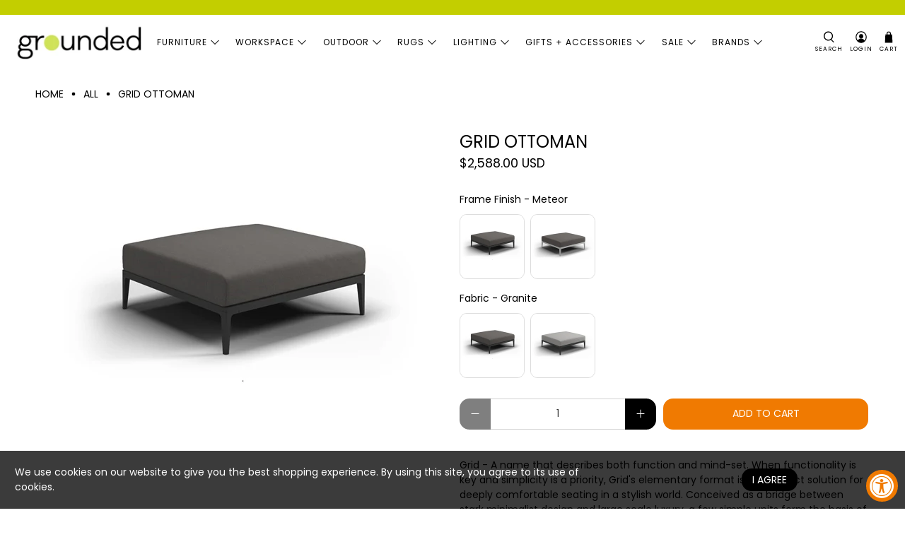

--- FILE ---
content_type: text/html; charset=utf-8
request_url: https://www.shopgrounded.com/products/grid-ottoman-by-gloster
body_size: 74627
content:


 <!doctype html>
<html class="no-js no-touch" lang="en">
<head> <meta charset="utf-8"> <meta http-equiv="cleartype" content="on"> <meta name="robots" content="index,follow"> <meta name="viewport" content="width=device-width,initial-scale=1"> <meta name="theme-color" content="#ffffff"> <link rel="canonical" href="https://www.shopgrounded.com/products/grid-ottoman-by-gloster"><title>Gloster Grid Ottoman - Available at Grounded | Modern Living</title> <!-- DNS prefetches --> <link rel="dns-prefetch" href="https://cdn.shopify.com"> <link rel="dns-prefetch" href="https://fonts.shopify.com"> <link rel="dns-prefetch" href="https://monorail-edge.shopifysvc.com"> <link rel="dns-prefetch" href="https://ajax.googleapis.com"> <!-- Preconnects --> <link rel="preconnect" href="https://cdn.shopify.com" crossorigin> <link rel="preconnect" href="https://fonts.shopify.com" crossorigin> <link rel="preconnect" href="https://monorail-edge.shopifysvc.com"> <link rel="preconnect" href="https://ajax.googleapis.com"> <!-- Preloads --> <!-- Preload CSS --> <link rel="preload" href="//www.shopgrounded.com/cdn/shop/t/26/assets/fancybox.css?v=30466120580444283401750718224" as="style"> <link rel="preload" href="//www.shopgrounded.com/cdn/shop/t/26/assets/theme.css?v=159393702936591826981762572602" as="style"> <!-- Preload JS --> <link rel="preload" href="https://ajax.googleapis.com/ajax/libs/jquery/3.6.0/jquery.min.js" as="script"> <link rel="preload" href="//www.shopgrounded.com/cdn/shop/t/26/assets/vendors.js?v=105789364703734492431750718225" as="script"> <link rel="preload" href="//www.shopgrounded.com/cdn/shop/t/26/assets/utilities.js?v=179372747716543347551750718288" as="script"> <link rel="preload" href="//www.shopgrounded.com/cdn/shop/t/26/assets/app.js?v=75243774340896882221750718249" as="script"> <!-- CSS for Flex --> <link rel="stylesheet" href="//www.shopgrounded.com/cdn/shop/t/26/assets/fancybox.css?v=30466120580444283401750718224"> <link rel="stylesheet" href="//www.shopgrounded.com/cdn/shop/t/26/assets/theme.css?v=159393702936591826981762572602"> <script async crossorigin fetchpriority="high" src="/cdn/shopifycloud/importmap-polyfill/es-modules-shim.2.4.0.js"></script>
<script>
    window.PXUTheme = window.PXUTheme || {};
    window.PXUTheme.version = '5.4.0';
    window.PXUTheme.name = 'Flex';</script> <script>
    

window.PXUTheme = window.PXUTheme || {};


window.PXUTheme.info = {
  name: 'Flex',
  version: '3.0.0'
}


window.PXUTheme.currency = {};
window.PXUTheme.currency.show_multiple_currencies = false;
window.PXUTheme.currency.presentment_currency = "USD";
window.PXUTheme.currency.default_currency = "USD";
window.PXUTheme.currency.display_format = "money_with_currency_format";
window.PXUTheme.currency.money_format = "${{amount}} USD";
window.PXUTheme.currency.money_format_no_currency = "${{amount}}";
window.PXUTheme.currency.money_format_currency = "${{amount}} USD";
window.PXUTheme.currency.native_multi_currency = false;
window.PXUTheme.currency.iso_code = "USD";
window.PXUTheme.currency.symbol = "$";



window.PXUTheme.allCountryOptionTags = "\u003coption value=\"United States\" data-provinces=\"[[\u0026quot;Alabama\u0026quot;,\u0026quot;Alabama\u0026quot;],[\u0026quot;Alaska\u0026quot;,\u0026quot;Alaska\u0026quot;],[\u0026quot;American Samoa\u0026quot;,\u0026quot;American Samoa\u0026quot;],[\u0026quot;Arizona\u0026quot;,\u0026quot;Arizona\u0026quot;],[\u0026quot;Arkansas\u0026quot;,\u0026quot;Arkansas\u0026quot;],[\u0026quot;Armed Forces Americas\u0026quot;,\u0026quot;Armed Forces Americas\u0026quot;],[\u0026quot;Armed Forces Europe\u0026quot;,\u0026quot;Armed Forces Europe\u0026quot;],[\u0026quot;Armed Forces Pacific\u0026quot;,\u0026quot;Armed Forces Pacific\u0026quot;],[\u0026quot;California\u0026quot;,\u0026quot;California\u0026quot;],[\u0026quot;Colorado\u0026quot;,\u0026quot;Colorado\u0026quot;],[\u0026quot;Connecticut\u0026quot;,\u0026quot;Connecticut\u0026quot;],[\u0026quot;Delaware\u0026quot;,\u0026quot;Delaware\u0026quot;],[\u0026quot;District of Columbia\u0026quot;,\u0026quot;Washington DC\u0026quot;],[\u0026quot;Federated States of Micronesia\u0026quot;,\u0026quot;Micronesia\u0026quot;],[\u0026quot;Florida\u0026quot;,\u0026quot;Florida\u0026quot;],[\u0026quot;Georgia\u0026quot;,\u0026quot;Georgia\u0026quot;],[\u0026quot;Guam\u0026quot;,\u0026quot;Guam\u0026quot;],[\u0026quot;Hawaii\u0026quot;,\u0026quot;Hawaii\u0026quot;],[\u0026quot;Idaho\u0026quot;,\u0026quot;Idaho\u0026quot;],[\u0026quot;Illinois\u0026quot;,\u0026quot;Illinois\u0026quot;],[\u0026quot;Indiana\u0026quot;,\u0026quot;Indiana\u0026quot;],[\u0026quot;Iowa\u0026quot;,\u0026quot;Iowa\u0026quot;],[\u0026quot;Kansas\u0026quot;,\u0026quot;Kansas\u0026quot;],[\u0026quot;Kentucky\u0026quot;,\u0026quot;Kentucky\u0026quot;],[\u0026quot;Louisiana\u0026quot;,\u0026quot;Louisiana\u0026quot;],[\u0026quot;Maine\u0026quot;,\u0026quot;Maine\u0026quot;],[\u0026quot;Marshall Islands\u0026quot;,\u0026quot;Marshall Islands\u0026quot;],[\u0026quot;Maryland\u0026quot;,\u0026quot;Maryland\u0026quot;],[\u0026quot;Massachusetts\u0026quot;,\u0026quot;Massachusetts\u0026quot;],[\u0026quot;Michigan\u0026quot;,\u0026quot;Michigan\u0026quot;],[\u0026quot;Minnesota\u0026quot;,\u0026quot;Minnesota\u0026quot;],[\u0026quot;Mississippi\u0026quot;,\u0026quot;Mississippi\u0026quot;],[\u0026quot;Missouri\u0026quot;,\u0026quot;Missouri\u0026quot;],[\u0026quot;Montana\u0026quot;,\u0026quot;Montana\u0026quot;],[\u0026quot;Nebraska\u0026quot;,\u0026quot;Nebraska\u0026quot;],[\u0026quot;Nevada\u0026quot;,\u0026quot;Nevada\u0026quot;],[\u0026quot;New Hampshire\u0026quot;,\u0026quot;New Hampshire\u0026quot;],[\u0026quot;New Jersey\u0026quot;,\u0026quot;New Jersey\u0026quot;],[\u0026quot;New Mexico\u0026quot;,\u0026quot;New Mexico\u0026quot;],[\u0026quot;New York\u0026quot;,\u0026quot;New York\u0026quot;],[\u0026quot;North Carolina\u0026quot;,\u0026quot;North Carolina\u0026quot;],[\u0026quot;North Dakota\u0026quot;,\u0026quot;North Dakota\u0026quot;],[\u0026quot;Northern Mariana Islands\u0026quot;,\u0026quot;Northern Mariana Islands\u0026quot;],[\u0026quot;Ohio\u0026quot;,\u0026quot;Ohio\u0026quot;],[\u0026quot;Oklahoma\u0026quot;,\u0026quot;Oklahoma\u0026quot;],[\u0026quot;Oregon\u0026quot;,\u0026quot;Oregon\u0026quot;],[\u0026quot;Palau\u0026quot;,\u0026quot;Palau\u0026quot;],[\u0026quot;Pennsylvania\u0026quot;,\u0026quot;Pennsylvania\u0026quot;],[\u0026quot;Puerto Rico\u0026quot;,\u0026quot;Puerto Rico\u0026quot;],[\u0026quot;Rhode Island\u0026quot;,\u0026quot;Rhode Island\u0026quot;],[\u0026quot;South Carolina\u0026quot;,\u0026quot;South Carolina\u0026quot;],[\u0026quot;South Dakota\u0026quot;,\u0026quot;South Dakota\u0026quot;],[\u0026quot;Tennessee\u0026quot;,\u0026quot;Tennessee\u0026quot;],[\u0026quot;Texas\u0026quot;,\u0026quot;Texas\u0026quot;],[\u0026quot;Utah\u0026quot;,\u0026quot;Utah\u0026quot;],[\u0026quot;Vermont\u0026quot;,\u0026quot;Vermont\u0026quot;],[\u0026quot;Virgin Islands\u0026quot;,\u0026quot;U.S. Virgin Islands\u0026quot;],[\u0026quot;Virginia\u0026quot;,\u0026quot;Virginia\u0026quot;],[\u0026quot;Washington\u0026quot;,\u0026quot;Washington\u0026quot;],[\u0026quot;West Virginia\u0026quot;,\u0026quot;West Virginia\u0026quot;],[\u0026quot;Wisconsin\u0026quot;,\u0026quot;Wisconsin\u0026quot;],[\u0026quot;Wyoming\u0026quot;,\u0026quot;Wyoming\u0026quot;]]\"\u003eUnited States\u003c\/option\u003e\n\u003coption value=\"---\" data-provinces=\"[]\"\u003e---\u003c\/option\u003e\n\u003coption value=\"Afghanistan\" data-provinces=\"[]\"\u003eAfghanistan\u003c\/option\u003e\n\u003coption value=\"Aland Islands\" data-provinces=\"[]\"\u003eÅland Islands\u003c\/option\u003e\n\u003coption value=\"Albania\" data-provinces=\"[]\"\u003eAlbania\u003c\/option\u003e\n\u003coption value=\"Algeria\" data-provinces=\"[]\"\u003eAlgeria\u003c\/option\u003e\n\u003coption value=\"Andorra\" data-provinces=\"[]\"\u003eAndorra\u003c\/option\u003e\n\u003coption value=\"Angola\" data-provinces=\"[]\"\u003eAngola\u003c\/option\u003e\n\u003coption value=\"Anguilla\" data-provinces=\"[]\"\u003eAnguilla\u003c\/option\u003e\n\u003coption value=\"Antigua And Barbuda\" data-provinces=\"[]\"\u003eAntigua \u0026 Barbuda\u003c\/option\u003e\n\u003coption value=\"Argentina\" data-provinces=\"[[\u0026quot;Buenos Aires\u0026quot;,\u0026quot;Buenos Aires Province\u0026quot;],[\u0026quot;Catamarca\u0026quot;,\u0026quot;Catamarca\u0026quot;],[\u0026quot;Chaco\u0026quot;,\u0026quot;Chaco\u0026quot;],[\u0026quot;Chubut\u0026quot;,\u0026quot;Chubut\u0026quot;],[\u0026quot;Ciudad Autónoma de Buenos Aires\u0026quot;,\u0026quot;Buenos Aires (Autonomous City)\u0026quot;],[\u0026quot;Corrientes\u0026quot;,\u0026quot;Corrientes\u0026quot;],[\u0026quot;Córdoba\u0026quot;,\u0026quot;Córdoba\u0026quot;],[\u0026quot;Entre Ríos\u0026quot;,\u0026quot;Entre Ríos\u0026quot;],[\u0026quot;Formosa\u0026quot;,\u0026quot;Formosa\u0026quot;],[\u0026quot;Jujuy\u0026quot;,\u0026quot;Jujuy\u0026quot;],[\u0026quot;La Pampa\u0026quot;,\u0026quot;La Pampa\u0026quot;],[\u0026quot;La Rioja\u0026quot;,\u0026quot;La Rioja\u0026quot;],[\u0026quot;Mendoza\u0026quot;,\u0026quot;Mendoza\u0026quot;],[\u0026quot;Misiones\u0026quot;,\u0026quot;Misiones\u0026quot;],[\u0026quot;Neuquén\u0026quot;,\u0026quot;Neuquén\u0026quot;],[\u0026quot;Río Negro\u0026quot;,\u0026quot;Río Negro\u0026quot;],[\u0026quot;Salta\u0026quot;,\u0026quot;Salta\u0026quot;],[\u0026quot;San Juan\u0026quot;,\u0026quot;San Juan\u0026quot;],[\u0026quot;San Luis\u0026quot;,\u0026quot;San Luis\u0026quot;],[\u0026quot;Santa Cruz\u0026quot;,\u0026quot;Santa Cruz\u0026quot;],[\u0026quot;Santa Fe\u0026quot;,\u0026quot;Santa Fe\u0026quot;],[\u0026quot;Santiago Del Estero\u0026quot;,\u0026quot;Santiago del Estero\u0026quot;],[\u0026quot;Tierra Del Fuego\u0026quot;,\u0026quot;Tierra del Fuego\u0026quot;],[\u0026quot;Tucumán\u0026quot;,\u0026quot;Tucumán\u0026quot;]]\"\u003eArgentina\u003c\/option\u003e\n\u003coption value=\"Armenia\" data-provinces=\"[]\"\u003eArmenia\u003c\/option\u003e\n\u003coption value=\"Aruba\" data-provinces=\"[]\"\u003eAruba\u003c\/option\u003e\n\u003coption value=\"Ascension Island\" data-provinces=\"[]\"\u003eAscension Island\u003c\/option\u003e\n\u003coption value=\"Australia\" data-provinces=\"[[\u0026quot;Australian Capital Territory\u0026quot;,\u0026quot;Australian Capital Territory\u0026quot;],[\u0026quot;New South Wales\u0026quot;,\u0026quot;New South Wales\u0026quot;],[\u0026quot;Northern Territory\u0026quot;,\u0026quot;Northern Territory\u0026quot;],[\u0026quot;Queensland\u0026quot;,\u0026quot;Queensland\u0026quot;],[\u0026quot;South Australia\u0026quot;,\u0026quot;South Australia\u0026quot;],[\u0026quot;Tasmania\u0026quot;,\u0026quot;Tasmania\u0026quot;],[\u0026quot;Victoria\u0026quot;,\u0026quot;Victoria\u0026quot;],[\u0026quot;Western Australia\u0026quot;,\u0026quot;Western Australia\u0026quot;]]\"\u003eAustralia\u003c\/option\u003e\n\u003coption value=\"Austria\" data-provinces=\"[]\"\u003eAustria\u003c\/option\u003e\n\u003coption value=\"Azerbaijan\" data-provinces=\"[]\"\u003eAzerbaijan\u003c\/option\u003e\n\u003coption value=\"Bahamas\" data-provinces=\"[]\"\u003eBahamas\u003c\/option\u003e\n\u003coption value=\"Bahrain\" data-provinces=\"[]\"\u003eBahrain\u003c\/option\u003e\n\u003coption value=\"Bangladesh\" data-provinces=\"[]\"\u003eBangladesh\u003c\/option\u003e\n\u003coption value=\"Barbados\" data-provinces=\"[]\"\u003eBarbados\u003c\/option\u003e\n\u003coption value=\"Belarus\" data-provinces=\"[]\"\u003eBelarus\u003c\/option\u003e\n\u003coption value=\"Belgium\" data-provinces=\"[]\"\u003eBelgium\u003c\/option\u003e\n\u003coption value=\"Belize\" data-provinces=\"[]\"\u003eBelize\u003c\/option\u003e\n\u003coption value=\"Benin\" data-provinces=\"[]\"\u003eBenin\u003c\/option\u003e\n\u003coption value=\"Bermuda\" data-provinces=\"[]\"\u003eBermuda\u003c\/option\u003e\n\u003coption value=\"Bhutan\" data-provinces=\"[]\"\u003eBhutan\u003c\/option\u003e\n\u003coption value=\"Bolivia\" data-provinces=\"[]\"\u003eBolivia\u003c\/option\u003e\n\u003coption value=\"Bosnia And Herzegovina\" data-provinces=\"[]\"\u003eBosnia \u0026 Herzegovina\u003c\/option\u003e\n\u003coption value=\"Botswana\" data-provinces=\"[]\"\u003eBotswana\u003c\/option\u003e\n\u003coption value=\"Brazil\" data-provinces=\"[[\u0026quot;Acre\u0026quot;,\u0026quot;Acre\u0026quot;],[\u0026quot;Alagoas\u0026quot;,\u0026quot;Alagoas\u0026quot;],[\u0026quot;Amapá\u0026quot;,\u0026quot;Amapá\u0026quot;],[\u0026quot;Amazonas\u0026quot;,\u0026quot;Amazonas\u0026quot;],[\u0026quot;Bahia\u0026quot;,\u0026quot;Bahia\u0026quot;],[\u0026quot;Ceará\u0026quot;,\u0026quot;Ceará\u0026quot;],[\u0026quot;Distrito Federal\u0026quot;,\u0026quot;Federal District\u0026quot;],[\u0026quot;Espírito Santo\u0026quot;,\u0026quot;Espírito Santo\u0026quot;],[\u0026quot;Goiás\u0026quot;,\u0026quot;Goiás\u0026quot;],[\u0026quot;Maranhão\u0026quot;,\u0026quot;Maranhão\u0026quot;],[\u0026quot;Mato Grosso\u0026quot;,\u0026quot;Mato Grosso\u0026quot;],[\u0026quot;Mato Grosso do Sul\u0026quot;,\u0026quot;Mato Grosso do Sul\u0026quot;],[\u0026quot;Minas Gerais\u0026quot;,\u0026quot;Minas Gerais\u0026quot;],[\u0026quot;Paraná\u0026quot;,\u0026quot;Paraná\u0026quot;],[\u0026quot;Paraíba\u0026quot;,\u0026quot;Paraíba\u0026quot;],[\u0026quot;Pará\u0026quot;,\u0026quot;Pará\u0026quot;],[\u0026quot;Pernambuco\u0026quot;,\u0026quot;Pernambuco\u0026quot;],[\u0026quot;Piauí\u0026quot;,\u0026quot;Piauí\u0026quot;],[\u0026quot;Rio Grande do Norte\u0026quot;,\u0026quot;Rio Grande do Norte\u0026quot;],[\u0026quot;Rio Grande do Sul\u0026quot;,\u0026quot;Rio Grande do Sul\u0026quot;],[\u0026quot;Rio de Janeiro\u0026quot;,\u0026quot;Rio de Janeiro\u0026quot;],[\u0026quot;Rondônia\u0026quot;,\u0026quot;Rondônia\u0026quot;],[\u0026quot;Roraima\u0026quot;,\u0026quot;Roraima\u0026quot;],[\u0026quot;Santa Catarina\u0026quot;,\u0026quot;Santa Catarina\u0026quot;],[\u0026quot;Sergipe\u0026quot;,\u0026quot;Sergipe\u0026quot;],[\u0026quot;São Paulo\u0026quot;,\u0026quot;São Paulo\u0026quot;],[\u0026quot;Tocantins\u0026quot;,\u0026quot;Tocantins\u0026quot;]]\"\u003eBrazil\u003c\/option\u003e\n\u003coption value=\"British Indian Ocean Territory\" data-provinces=\"[]\"\u003eBritish Indian Ocean Territory\u003c\/option\u003e\n\u003coption value=\"Virgin Islands, British\" data-provinces=\"[]\"\u003eBritish Virgin Islands\u003c\/option\u003e\n\u003coption value=\"Brunei\" data-provinces=\"[]\"\u003eBrunei\u003c\/option\u003e\n\u003coption value=\"Bulgaria\" data-provinces=\"[]\"\u003eBulgaria\u003c\/option\u003e\n\u003coption value=\"Burkina Faso\" data-provinces=\"[]\"\u003eBurkina Faso\u003c\/option\u003e\n\u003coption value=\"Burundi\" data-provinces=\"[]\"\u003eBurundi\u003c\/option\u003e\n\u003coption value=\"Cambodia\" data-provinces=\"[]\"\u003eCambodia\u003c\/option\u003e\n\u003coption value=\"Republic of Cameroon\" data-provinces=\"[]\"\u003eCameroon\u003c\/option\u003e\n\u003coption value=\"Canada\" data-provinces=\"[[\u0026quot;Alberta\u0026quot;,\u0026quot;Alberta\u0026quot;],[\u0026quot;British Columbia\u0026quot;,\u0026quot;British Columbia\u0026quot;],[\u0026quot;Manitoba\u0026quot;,\u0026quot;Manitoba\u0026quot;],[\u0026quot;New Brunswick\u0026quot;,\u0026quot;New Brunswick\u0026quot;],[\u0026quot;Newfoundland and Labrador\u0026quot;,\u0026quot;Newfoundland and Labrador\u0026quot;],[\u0026quot;Northwest Territories\u0026quot;,\u0026quot;Northwest Territories\u0026quot;],[\u0026quot;Nova Scotia\u0026quot;,\u0026quot;Nova Scotia\u0026quot;],[\u0026quot;Nunavut\u0026quot;,\u0026quot;Nunavut\u0026quot;],[\u0026quot;Ontario\u0026quot;,\u0026quot;Ontario\u0026quot;],[\u0026quot;Prince Edward Island\u0026quot;,\u0026quot;Prince Edward Island\u0026quot;],[\u0026quot;Quebec\u0026quot;,\u0026quot;Quebec\u0026quot;],[\u0026quot;Saskatchewan\u0026quot;,\u0026quot;Saskatchewan\u0026quot;],[\u0026quot;Yukon\u0026quot;,\u0026quot;Yukon\u0026quot;]]\"\u003eCanada\u003c\/option\u003e\n\u003coption value=\"Cape Verde\" data-provinces=\"[]\"\u003eCape Verde\u003c\/option\u003e\n\u003coption value=\"Caribbean Netherlands\" data-provinces=\"[]\"\u003eCaribbean Netherlands\u003c\/option\u003e\n\u003coption value=\"Cayman Islands\" data-provinces=\"[]\"\u003eCayman Islands\u003c\/option\u003e\n\u003coption value=\"Central African Republic\" data-provinces=\"[]\"\u003eCentral African Republic\u003c\/option\u003e\n\u003coption value=\"Chad\" data-provinces=\"[]\"\u003eChad\u003c\/option\u003e\n\u003coption value=\"Chile\" data-provinces=\"[[\u0026quot;Antofagasta\u0026quot;,\u0026quot;Antofagasta\u0026quot;],[\u0026quot;Araucanía\u0026quot;,\u0026quot;Araucanía\u0026quot;],[\u0026quot;Arica and Parinacota\u0026quot;,\u0026quot;Arica y Parinacota\u0026quot;],[\u0026quot;Atacama\u0026quot;,\u0026quot;Atacama\u0026quot;],[\u0026quot;Aysén\u0026quot;,\u0026quot;Aysén\u0026quot;],[\u0026quot;Biobío\u0026quot;,\u0026quot;Bío Bío\u0026quot;],[\u0026quot;Coquimbo\u0026quot;,\u0026quot;Coquimbo\u0026quot;],[\u0026quot;Los Lagos\u0026quot;,\u0026quot;Los Lagos\u0026quot;],[\u0026quot;Los Ríos\u0026quot;,\u0026quot;Los Ríos\u0026quot;],[\u0026quot;Magallanes\u0026quot;,\u0026quot;Magallanes Region\u0026quot;],[\u0026quot;Maule\u0026quot;,\u0026quot;Maule\u0026quot;],[\u0026quot;O\u0026#39;Higgins\u0026quot;,\u0026quot;Libertador General Bernardo O’Higgins\u0026quot;],[\u0026quot;Santiago\u0026quot;,\u0026quot;Santiago Metropolitan\u0026quot;],[\u0026quot;Tarapacá\u0026quot;,\u0026quot;Tarapacá\u0026quot;],[\u0026quot;Valparaíso\u0026quot;,\u0026quot;Valparaíso\u0026quot;],[\u0026quot;Ñuble\u0026quot;,\u0026quot;Ñuble\u0026quot;]]\"\u003eChile\u003c\/option\u003e\n\u003coption value=\"China\" data-provinces=\"[[\u0026quot;Anhui\u0026quot;,\u0026quot;Anhui\u0026quot;],[\u0026quot;Beijing\u0026quot;,\u0026quot;Beijing\u0026quot;],[\u0026quot;Chongqing\u0026quot;,\u0026quot;Chongqing\u0026quot;],[\u0026quot;Fujian\u0026quot;,\u0026quot;Fujian\u0026quot;],[\u0026quot;Gansu\u0026quot;,\u0026quot;Gansu\u0026quot;],[\u0026quot;Guangdong\u0026quot;,\u0026quot;Guangdong\u0026quot;],[\u0026quot;Guangxi\u0026quot;,\u0026quot;Guangxi\u0026quot;],[\u0026quot;Guizhou\u0026quot;,\u0026quot;Guizhou\u0026quot;],[\u0026quot;Hainan\u0026quot;,\u0026quot;Hainan\u0026quot;],[\u0026quot;Hebei\u0026quot;,\u0026quot;Hebei\u0026quot;],[\u0026quot;Heilongjiang\u0026quot;,\u0026quot;Heilongjiang\u0026quot;],[\u0026quot;Henan\u0026quot;,\u0026quot;Henan\u0026quot;],[\u0026quot;Hubei\u0026quot;,\u0026quot;Hubei\u0026quot;],[\u0026quot;Hunan\u0026quot;,\u0026quot;Hunan\u0026quot;],[\u0026quot;Inner Mongolia\u0026quot;,\u0026quot;Inner Mongolia\u0026quot;],[\u0026quot;Jiangsu\u0026quot;,\u0026quot;Jiangsu\u0026quot;],[\u0026quot;Jiangxi\u0026quot;,\u0026quot;Jiangxi\u0026quot;],[\u0026quot;Jilin\u0026quot;,\u0026quot;Jilin\u0026quot;],[\u0026quot;Liaoning\u0026quot;,\u0026quot;Liaoning\u0026quot;],[\u0026quot;Ningxia\u0026quot;,\u0026quot;Ningxia\u0026quot;],[\u0026quot;Qinghai\u0026quot;,\u0026quot;Qinghai\u0026quot;],[\u0026quot;Shaanxi\u0026quot;,\u0026quot;Shaanxi\u0026quot;],[\u0026quot;Shandong\u0026quot;,\u0026quot;Shandong\u0026quot;],[\u0026quot;Shanghai\u0026quot;,\u0026quot;Shanghai\u0026quot;],[\u0026quot;Shanxi\u0026quot;,\u0026quot;Shanxi\u0026quot;],[\u0026quot;Sichuan\u0026quot;,\u0026quot;Sichuan\u0026quot;],[\u0026quot;Tianjin\u0026quot;,\u0026quot;Tianjin\u0026quot;],[\u0026quot;Xinjiang\u0026quot;,\u0026quot;Xinjiang\u0026quot;],[\u0026quot;Xizang\u0026quot;,\u0026quot;Tibet\u0026quot;],[\u0026quot;Yunnan\u0026quot;,\u0026quot;Yunnan\u0026quot;],[\u0026quot;Zhejiang\u0026quot;,\u0026quot;Zhejiang\u0026quot;]]\"\u003eChina\u003c\/option\u003e\n\u003coption value=\"Christmas Island\" data-provinces=\"[]\"\u003eChristmas Island\u003c\/option\u003e\n\u003coption value=\"Cocos (Keeling) Islands\" data-provinces=\"[]\"\u003eCocos (Keeling) Islands\u003c\/option\u003e\n\u003coption value=\"Colombia\" data-provinces=\"[[\u0026quot;Amazonas\u0026quot;,\u0026quot;Amazonas\u0026quot;],[\u0026quot;Antioquia\u0026quot;,\u0026quot;Antioquia\u0026quot;],[\u0026quot;Arauca\u0026quot;,\u0026quot;Arauca\u0026quot;],[\u0026quot;Atlántico\u0026quot;,\u0026quot;Atlántico\u0026quot;],[\u0026quot;Bogotá, D.C.\u0026quot;,\u0026quot;Capital District\u0026quot;],[\u0026quot;Bolívar\u0026quot;,\u0026quot;Bolívar\u0026quot;],[\u0026quot;Boyacá\u0026quot;,\u0026quot;Boyacá\u0026quot;],[\u0026quot;Caldas\u0026quot;,\u0026quot;Caldas\u0026quot;],[\u0026quot;Caquetá\u0026quot;,\u0026quot;Caquetá\u0026quot;],[\u0026quot;Casanare\u0026quot;,\u0026quot;Casanare\u0026quot;],[\u0026quot;Cauca\u0026quot;,\u0026quot;Cauca\u0026quot;],[\u0026quot;Cesar\u0026quot;,\u0026quot;Cesar\u0026quot;],[\u0026quot;Chocó\u0026quot;,\u0026quot;Chocó\u0026quot;],[\u0026quot;Cundinamarca\u0026quot;,\u0026quot;Cundinamarca\u0026quot;],[\u0026quot;Córdoba\u0026quot;,\u0026quot;Córdoba\u0026quot;],[\u0026quot;Guainía\u0026quot;,\u0026quot;Guainía\u0026quot;],[\u0026quot;Guaviare\u0026quot;,\u0026quot;Guaviare\u0026quot;],[\u0026quot;Huila\u0026quot;,\u0026quot;Huila\u0026quot;],[\u0026quot;La Guajira\u0026quot;,\u0026quot;La Guajira\u0026quot;],[\u0026quot;Magdalena\u0026quot;,\u0026quot;Magdalena\u0026quot;],[\u0026quot;Meta\u0026quot;,\u0026quot;Meta\u0026quot;],[\u0026quot;Nariño\u0026quot;,\u0026quot;Nariño\u0026quot;],[\u0026quot;Norte de Santander\u0026quot;,\u0026quot;Norte de Santander\u0026quot;],[\u0026quot;Putumayo\u0026quot;,\u0026quot;Putumayo\u0026quot;],[\u0026quot;Quindío\u0026quot;,\u0026quot;Quindío\u0026quot;],[\u0026quot;Risaralda\u0026quot;,\u0026quot;Risaralda\u0026quot;],[\u0026quot;San Andrés, Providencia y Santa Catalina\u0026quot;,\u0026quot;San Andrés \\u0026 Providencia\u0026quot;],[\u0026quot;Santander\u0026quot;,\u0026quot;Santander\u0026quot;],[\u0026quot;Sucre\u0026quot;,\u0026quot;Sucre\u0026quot;],[\u0026quot;Tolima\u0026quot;,\u0026quot;Tolima\u0026quot;],[\u0026quot;Valle del Cauca\u0026quot;,\u0026quot;Valle del Cauca\u0026quot;],[\u0026quot;Vaupés\u0026quot;,\u0026quot;Vaupés\u0026quot;],[\u0026quot;Vichada\u0026quot;,\u0026quot;Vichada\u0026quot;]]\"\u003eColombia\u003c\/option\u003e\n\u003coption value=\"Comoros\" data-provinces=\"[]\"\u003eComoros\u003c\/option\u003e\n\u003coption value=\"Congo\" data-provinces=\"[]\"\u003eCongo - Brazzaville\u003c\/option\u003e\n\u003coption value=\"Congo, The Democratic Republic Of The\" data-provinces=\"[]\"\u003eCongo - Kinshasa\u003c\/option\u003e\n\u003coption value=\"Cook Islands\" data-provinces=\"[]\"\u003eCook Islands\u003c\/option\u003e\n\u003coption value=\"Costa Rica\" data-provinces=\"[[\u0026quot;Alajuela\u0026quot;,\u0026quot;Alajuela\u0026quot;],[\u0026quot;Cartago\u0026quot;,\u0026quot;Cartago\u0026quot;],[\u0026quot;Guanacaste\u0026quot;,\u0026quot;Guanacaste\u0026quot;],[\u0026quot;Heredia\u0026quot;,\u0026quot;Heredia\u0026quot;],[\u0026quot;Limón\u0026quot;,\u0026quot;Limón\u0026quot;],[\u0026quot;Puntarenas\u0026quot;,\u0026quot;Puntarenas\u0026quot;],[\u0026quot;San José\u0026quot;,\u0026quot;San José\u0026quot;]]\"\u003eCosta Rica\u003c\/option\u003e\n\u003coption value=\"Croatia\" data-provinces=\"[]\"\u003eCroatia\u003c\/option\u003e\n\u003coption value=\"Curaçao\" data-provinces=\"[]\"\u003eCuraçao\u003c\/option\u003e\n\u003coption value=\"Cyprus\" data-provinces=\"[]\"\u003eCyprus\u003c\/option\u003e\n\u003coption value=\"Czech Republic\" data-provinces=\"[]\"\u003eCzechia\u003c\/option\u003e\n\u003coption value=\"Côte d'Ivoire\" data-provinces=\"[]\"\u003eCôte d’Ivoire\u003c\/option\u003e\n\u003coption value=\"Denmark\" data-provinces=\"[]\"\u003eDenmark\u003c\/option\u003e\n\u003coption value=\"Djibouti\" data-provinces=\"[]\"\u003eDjibouti\u003c\/option\u003e\n\u003coption value=\"Dominica\" data-provinces=\"[]\"\u003eDominica\u003c\/option\u003e\n\u003coption value=\"Dominican Republic\" data-provinces=\"[]\"\u003eDominican Republic\u003c\/option\u003e\n\u003coption value=\"Ecuador\" data-provinces=\"[]\"\u003eEcuador\u003c\/option\u003e\n\u003coption value=\"Egypt\" data-provinces=\"[[\u0026quot;6th of October\u0026quot;,\u0026quot;6th of October\u0026quot;],[\u0026quot;Al Sharqia\u0026quot;,\u0026quot;Al Sharqia\u0026quot;],[\u0026quot;Alexandria\u0026quot;,\u0026quot;Alexandria\u0026quot;],[\u0026quot;Aswan\u0026quot;,\u0026quot;Aswan\u0026quot;],[\u0026quot;Asyut\u0026quot;,\u0026quot;Asyut\u0026quot;],[\u0026quot;Beheira\u0026quot;,\u0026quot;Beheira\u0026quot;],[\u0026quot;Beni Suef\u0026quot;,\u0026quot;Beni Suef\u0026quot;],[\u0026quot;Cairo\u0026quot;,\u0026quot;Cairo\u0026quot;],[\u0026quot;Dakahlia\u0026quot;,\u0026quot;Dakahlia\u0026quot;],[\u0026quot;Damietta\u0026quot;,\u0026quot;Damietta\u0026quot;],[\u0026quot;Faiyum\u0026quot;,\u0026quot;Faiyum\u0026quot;],[\u0026quot;Gharbia\u0026quot;,\u0026quot;Gharbia\u0026quot;],[\u0026quot;Giza\u0026quot;,\u0026quot;Giza\u0026quot;],[\u0026quot;Helwan\u0026quot;,\u0026quot;Helwan\u0026quot;],[\u0026quot;Ismailia\u0026quot;,\u0026quot;Ismailia\u0026quot;],[\u0026quot;Kafr el-Sheikh\u0026quot;,\u0026quot;Kafr el-Sheikh\u0026quot;],[\u0026quot;Luxor\u0026quot;,\u0026quot;Luxor\u0026quot;],[\u0026quot;Matrouh\u0026quot;,\u0026quot;Matrouh\u0026quot;],[\u0026quot;Minya\u0026quot;,\u0026quot;Minya\u0026quot;],[\u0026quot;Monufia\u0026quot;,\u0026quot;Monufia\u0026quot;],[\u0026quot;New Valley\u0026quot;,\u0026quot;New Valley\u0026quot;],[\u0026quot;North Sinai\u0026quot;,\u0026quot;North Sinai\u0026quot;],[\u0026quot;Port Said\u0026quot;,\u0026quot;Port Said\u0026quot;],[\u0026quot;Qalyubia\u0026quot;,\u0026quot;Qalyubia\u0026quot;],[\u0026quot;Qena\u0026quot;,\u0026quot;Qena\u0026quot;],[\u0026quot;Red Sea\u0026quot;,\u0026quot;Red Sea\u0026quot;],[\u0026quot;Sohag\u0026quot;,\u0026quot;Sohag\u0026quot;],[\u0026quot;South Sinai\u0026quot;,\u0026quot;South Sinai\u0026quot;],[\u0026quot;Suez\u0026quot;,\u0026quot;Suez\u0026quot;]]\"\u003eEgypt\u003c\/option\u003e\n\u003coption value=\"El Salvador\" data-provinces=\"[[\u0026quot;Ahuachapán\u0026quot;,\u0026quot;Ahuachapán\u0026quot;],[\u0026quot;Cabañas\u0026quot;,\u0026quot;Cabañas\u0026quot;],[\u0026quot;Chalatenango\u0026quot;,\u0026quot;Chalatenango\u0026quot;],[\u0026quot;Cuscatlán\u0026quot;,\u0026quot;Cuscatlán\u0026quot;],[\u0026quot;La Libertad\u0026quot;,\u0026quot;La Libertad\u0026quot;],[\u0026quot;La Paz\u0026quot;,\u0026quot;La Paz\u0026quot;],[\u0026quot;La Unión\u0026quot;,\u0026quot;La Unión\u0026quot;],[\u0026quot;Morazán\u0026quot;,\u0026quot;Morazán\u0026quot;],[\u0026quot;San Miguel\u0026quot;,\u0026quot;San Miguel\u0026quot;],[\u0026quot;San Salvador\u0026quot;,\u0026quot;San Salvador\u0026quot;],[\u0026quot;San Vicente\u0026quot;,\u0026quot;San Vicente\u0026quot;],[\u0026quot;Santa Ana\u0026quot;,\u0026quot;Santa Ana\u0026quot;],[\u0026quot;Sonsonate\u0026quot;,\u0026quot;Sonsonate\u0026quot;],[\u0026quot;Usulután\u0026quot;,\u0026quot;Usulután\u0026quot;]]\"\u003eEl Salvador\u003c\/option\u003e\n\u003coption value=\"Equatorial Guinea\" data-provinces=\"[]\"\u003eEquatorial Guinea\u003c\/option\u003e\n\u003coption value=\"Eritrea\" data-provinces=\"[]\"\u003eEritrea\u003c\/option\u003e\n\u003coption value=\"Estonia\" data-provinces=\"[]\"\u003eEstonia\u003c\/option\u003e\n\u003coption value=\"Eswatini\" data-provinces=\"[]\"\u003eEswatini\u003c\/option\u003e\n\u003coption value=\"Ethiopia\" data-provinces=\"[]\"\u003eEthiopia\u003c\/option\u003e\n\u003coption value=\"Falkland Islands (Malvinas)\" data-provinces=\"[]\"\u003eFalkland Islands\u003c\/option\u003e\n\u003coption value=\"Faroe Islands\" data-provinces=\"[]\"\u003eFaroe Islands\u003c\/option\u003e\n\u003coption value=\"Fiji\" data-provinces=\"[]\"\u003eFiji\u003c\/option\u003e\n\u003coption value=\"Finland\" data-provinces=\"[]\"\u003eFinland\u003c\/option\u003e\n\u003coption value=\"France\" data-provinces=\"[]\"\u003eFrance\u003c\/option\u003e\n\u003coption value=\"French Guiana\" data-provinces=\"[]\"\u003eFrench Guiana\u003c\/option\u003e\n\u003coption value=\"French Polynesia\" data-provinces=\"[]\"\u003eFrench Polynesia\u003c\/option\u003e\n\u003coption value=\"French Southern Territories\" data-provinces=\"[]\"\u003eFrench Southern Territories\u003c\/option\u003e\n\u003coption value=\"Gabon\" data-provinces=\"[]\"\u003eGabon\u003c\/option\u003e\n\u003coption value=\"Gambia\" data-provinces=\"[]\"\u003eGambia\u003c\/option\u003e\n\u003coption value=\"Georgia\" data-provinces=\"[]\"\u003eGeorgia\u003c\/option\u003e\n\u003coption value=\"Germany\" data-provinces=\"[]\"\u003eGermany\u003c\/option\u003e\n\u003coption value=\"Ghana\" data-provinces=\"[]\"\u003eGhana\u003c\/option\u003e\n\u003coption value=\"Gibraltar\" data-provinces=\"[]\"\u003eGibraltar\u003c\/option\u003e\n\u003coption value=\"Greece\" data-provinces=\"[]\"\u003eGreece\u003c\/option\u003e\n\u003coption value=\"Greenland\" data-provinces=\"[]\"\u003eGreenland\u003c\/option\u003e\n\u003coption value=\"Grenada\" data-provinces=\"[]\"\u003eGrenada\u003c\/option\u003e\n\u003coption value=\"Guadeloupe\" data-provinces=\"[]\"\u003eGuadeloupe\u003c\/option\u003e\n\u003coption value=\"Guatemala\" data-provinces=\"[[\u0026quot;Alta Verapaz\u0026quot;,\u0026quot;Alta Verapaz\u0026quot;],[\u0026quot;Baja Verapaz\u0026quot;,\u0026quot;Baja Verapaz\u0026quot;],[\u0026quot;Chimaltenango\u0026quot;,\u0026quot;Chimaltenango\u0026quot;],[\u0026quot;Chiquimula\u0026quot;,\u0026quot;Chiquimula\u0026quot;],[\u0026quot;El Progreso\u0026quot;,\u0026quot;El Progreso\u0026quot;],[\u0026quot;Escuintla\u0026quot;,\u0026quot;Escuintla\u0026quot;],[\u0026quot;Guatemala\u0026quot;,\u0026quot;Guatemala\u0026quot;],[\u0026quot;Huehuetenango\u0026quot;,\u0026quot;Huehuetenango\u0026quot;],[\u0026quot;Izabal\u0026quot;,\u0026quot;Izabal\u0026quot;],[\u0026quot;Jalapa\u0026quot;,\u0026quot;Jalapa\u0026quot;],[\u0026quot;Jutiapa\u0026quot;,\u0026quot;Jutiapa\u0026quot;],[\u0026quot;Petén\u0026quot;,\u0026quot;Petén\u0026quot;],[\u0026quot;Quetzaltenango\u0026quot;,\u0026quot;Quetzaltenango\u0026quot;],[\u0026quot;Quiché\u0026quot;,\u0026quot;Quiché\u0026quot;],[\u0026quot;Retalhuleu\u0026quot;,\u0026quot;Retalhuleu\u0026quot;],[\u0026quot;Sacatepéquez\u0026quot;,\u0026quot;Sacatepéquez\u0026quot;],[\u0026quot;San Marcos\u0026quot;,\u0026quot;San Marcos\u0026quot;],[\u0026quot;Santa Rosa\u0026quot;,\u0026quot;Santa Rosa\u0026quot;],[\u0026quot;Sololá\u0026quot;,\u0026quot;Sololá\u0026quot;],[\u0026quot;Suchitepéquez\u0026quot;,\u0026quot;Suchitepéquez\u0026quot;],[\u0026quot;Totonicapán\u0026quot;,\u0026quot;Totonicapán\u0026quot;],[\u0026quot;Zacapa\u0026quot;,\u0026quot;Zacapa\u0026quot;]]\"\u003eGuatemala\u003c\/option\u003e\n\u003coption value=\"Guernsey\" data-provinces=\"[]\"\u003eGuernsey\u003c\/option\u003e\n\u003coption value=\"Guinea\" data-provinces=\"[]\"\u003eGuinea\u003c\/option\u003e\n\u003coption value=\"Guinea Bissau\" data-provinces=\"[]\"\u003eGuinea-Bissau\u003c\/option\u003e\n\u003coption value=\"Guyana\" data-provinces=\"[]\"\u003eGuyana\u003c\/option\u003e\n\u003coption value=\"Haiti\" data-provinces=\"[]\"\u003eHaiti\u003c\/option\u003e\n\u003coption value=\"Honduras\" data-provinces=\"[]\"\u003eHonduras\u003c\/option\u003e\n\u003coption value=\"Hong Kong\" data-provinces=\"[[\u0026quot;Hong Kong Island\u0026quot;,\u0026quot;Hong Kong Island\u0026quot;],[\u0026quot;Kowloon\u0026quot;,\u0026quot;Kowloon\u0026quot;],[\u0026quot;New Territories\u0026quot;,\u0026quot;New Territories\u0026quot;]]\"\u003eHong Kong SAR\u003c\/option\u003e\n\u003coption value=\"Hungary\" data-provinces=\"[]\"\u003eHungary\u003c\/option\u003e\n\u003coption value=\"Iceland\" data-provinces=\"[]\"\u003eIceland\u003c\/option\u003e\n\u003coption value=\"India\" data-provinces=\"[[\u0026quot;Andaman and Nicobar Islands\u0026quot;,\u0026quot;Andaman and Nicobar Islands\u0026quot;],[\u0026quot;Andhra Pradesh\u0026quot;,\u0026quot;Andhra Pradesh\u0026quot;],[\u0026quot;Arunachal Pradesh\u0026quot;,\u0026quot;Arunachal Pradesh\u0026quot;],[\u0026quot;Assam\u0026quot;,\u0026quot;Assam\u0026quot;],[\u0026quot;Bihar\u0026quot;,\u0026quot;Bihar\u0026quot;],[\u0026quot;Chandigarh\u0026quot;,\u0026quot;Chandigarh\u0026quot;],[\u0026quot;Chhattisgarh\u0026quot;,\u0026quot;Chhattisgarh\u0026quot;],[\u0026quot;Dadra and Nagar Haveli\u0026quot;,\u0026quot;Dadra and Nagar Haveli\u0026quot;],[\u0026quot;Daman and Diu\u0026quot;,\u0026quot;Daman and Diu\u0026quot;],[\u0026quot;Delhi\u0026quot;,\u0026quot;Delhi\u0026quot;],[\u0026quot;Goa\u0026quot;,\u0026quot;Goa\u0026quot;],[\u0026quot;Gujarat\u0026quot;,\u0026quot;Gujarat\u0026quot;],[\u0026quot;Haryana\u0026quot;,\u0026quot;Haryana\u0026quot;],[\u0026quot;Himachal Pradesh\u0026quot;,\u0026quot;Himachal Pradesh\u0026quot;],[\u0026quot;Jammu and Kashmir\u0026quot;,\u0026quot;Jammu and Kashmir\u0026quot;],[\u0026quot;Jharkhand\u0026quot;,\u0026quot;Jharkhand\u0026quot;],[\u0026quot;Karnataka\u0026quot;,\u0026quot;Karnataka\u0026quot;],[\u0026quot;Kerala\u0026quot;,\u0026quot;Kerala\u0026quot;],[\u0026quot;Ladakh\u0026quot;,\u0026quot;Ladakh\u0026quot;],[\u0026quot;Lakshadweep\u0026quot;,\u0026quot;Lakshadweep\u0026quot;],[\u0026quot;Madhya Pradesh\u0026quot;,\u0026quot;Madhya Pradesh\u0026quot;],[\u0026quot;Maharashtra\u0026quot;,\u0026quot;Maharashtra\u0026quot;],[\u0026quot;Manipur\u0026quot;,\u0026quot;Manipur\u0026quot;],[\u0026quot;Meghalaya\u0026quot;,\u0026quot;Meghalaya\u0026quot;],[\u0026quot;Mizoram\u0026quot;,\u0026quot;Mizoram\u0026quot;],[\u0026quot;Nagaland\u0026quot;,\u0026quot;Nagaland\u0026quot;],[\u0026quot;Odisha\u0026quot;,\u0026quot;Odisha\u0026quot;],[\u0026quot;Puducherry\u0026quot;,\u0026quot;Puducherry\u0026quot;],[\u0026quot;Punjab\u0026quot;,\u0026quot;Punjab\u0026quot;],[\u0026quot;Rajasthan\u0026quot;,\u0026quot;Rajasthan\u0026quot;],[\u0026quot;Sikkim\u0026quot;,\u0026quot;Sikkim\u0026quot;],[\u0026quot;Tamil Nadu\u0026quot;,\u0026quot;Tamil Nadu\u0026quot;],[\u0026quot;Telangana\u0026quot;,\u0026quot;Telangana\u0026quot;],[\u0026quot;Tripura\u0026quot;,\u0026quot;Tripura\u0026quot;],[\u0026quot;Uttar Pradesh\u0026quot;,\u0026quot;Uttar Pradesh\u0026quot;],[\u0026quot;Uttarakhand\u0026quot;,\u0026quot;Uttarakhand\u0026quot;],[\u0026quot;West Bengal\u0026quot;,\u0026quot;West Bengal\u0026quot;]]\"\u003eIndia\u003c\/option\u003e\n\u003coption value=\"Indonesia\" data-provinces=\"[[\u0026quot;Aceh\u0026quot;,\u0026quot;Aceh\u0026quot;],[\u0026quot;Bali\u0026quot;,\u0026quot;Bali\u0026quot;],[\u0026quot;Bangka Belitung\u0026quot;,\u0026quot;Bangka–Belitung Islands\u0026quot;],[\u0026quot;Banten\u0026quot;,\u0026quot;Banten\u0026quot;],[\u0026quot;Bengkulu\u0026quot;,\u0026quot;Bengkulu\u0026quot;],[\u0026quot;Gorontalo\u0026quot;,\u0026quot;Gorontalo\u0026quot;],[\u0026quot;Jakarta\u0026quot;,\u0026quot;Jakarta\u0026quot;],[\u0026quot;Jambi\u0026quot;,\u0026quot;Jambi\u0026quot;],[\u0026quot;Jawa Barat\u0026quot;,\u0026quot;West Java\u0026quot;],[\u0026quot;Jawa Tengah\u0026quot;,\u0026quot;Central Java\u0026quot;],[\u0026quot;Jawa Timur\u0026quot;,\u0026quot;East Java\u0026quot;],[\u0026quot;Kalimantan Barat\u0026quot;,\u0026quot;West Kalimantan\u0026quot;],[\u0026quot;Kalimantan Selatan\u0026quot;,\u0026quot;South Kalimantan\u0026quot;],[\u0026quot;Kalimantan Tengah\u0026quot;,\u0026quot;Central Kalimantan\u0026quot;],[\u0026quot;Kalimantan Timur\u0026quot;,\u0026quot;East Kalimantan\u0026quot;],[\u0026quot;Kalimantan Utara\u0026quot;,\u0026quot;North Kalimantan\u0026quot;],[\u0026quot;Kepulauan Riau\u0026quot;,\u0026quot;Riau Islands\u0026quot;],[\u0026quot;Lampung\u0026quot;,\u0026quot;Lampung\u0026quot;],[\u0026quot;Maluku\u0026quot;,\u0026quot;Maluku\u0026quot;],[\u0026quot;Maluku Utara\u0026quot;,\u0026quot;North Maluku\u0026quot;],[\u0026quot;North Sumatra\u0026quot;,\u0026quot;North Sumatra\u0026quot;],[\u0026quot;Nusa Tenggara Barat\u0026quot;,\u0026quot;West Nusa Tenggara\u0026quot;],[\u0026quot;Nusa Tenggara Timur\u0026quot;,\u0026quot;East Nusa Tenggara\u0026quot;],[\u0026quot;Papua\u0026quot;,\u0026quot;Papua\u0026quot;],[\u0026quot;Papua Barat\u0026quot;,\u0026quot;West Papua\u0026quot;],[\u0026quot;Riau\u0026quot;,\u0026quot;Riau\u0026quot;],[\u0026quot;South Sumatra\u0026quot;,\u0026quot;South Sumatra\u0026quot;],[\u0026quot;Sulawesi Barat\u0026quot;,\u0026quot;West Sulawesi\u0026quot;],[\u0026quot;Sulawesi Selatan\u0026quot;,\u0026quot;South Sulawesi\u0026quot;],[\u0026quot;Sulawesi Tengah\u0026quot;,\u0026quot;Central Sulawesi\u0026quot;],[\u0026quot;Sulawesi Tenggara\u0026quot;,\u0026quot;Southeast Sulawesi\u0026quot;],[\u0026quot;Sulawesi Utara\u0026quot;,\u0026quot;North Sulawesi\u0026quot;],[\u0026quot;West Sumatra\u0026quot;,\u0026quot;West Sumatra\u0026quot;],[\u0026quot;Yogyakarta\u0026quot;,\u0026quot;Yogyakarta\u0026quot;]]\"\u003eIndonesia\u003c\/option\u003e\n\u003coption value=\"Iraq\" data-provinces=\"[]\"\u003eIraq\u003c\/option\u003e\n\u003coption value=\"Ireland\" data-provinces=\"[[\u0026quot;Carlow\u0026quot;,\u0026quot;Carlow\u0026quot;],[\u0026quot;Cavan\u0026quot;,\u0026quot;Cavan\u0026quot;],[\u0026quot;Clare\u0026quot;,\u0026quot;Clare\u0026quot;],[\u0026quot;Cork\u0026quot;,\u0026quot;Cork\u0026quot;],[\u0026quot;Donegal\u0026quot;,\u0026quot;Donegal\u0026quot;],[\u0026quot;Dublin\u0026quot;,\u0026quot;Dublin\u0026quot;],[\u0026quot;Galway\u0026quot;,\u0026quot;Galway\u0026quot;],[\u0026quot;Kerry\u0026quot;,\u0026quot;Kerry\u0026quot;],[\u0026quot;Kildare\u0026quot;,\u0026quot;Kildare\u0026quot;],[\u0026quot;Kilkenny\u0026quot;,\u0026quot;Kilkenny\u0026quot;],[\u0026quot;Laois\u0026quot;,\u0026quot;Laois\u0026quot;],[\u0026quot;Leitrim\u0026quot;,\u0026quot;Leitrim\u0026quot;],[\u0026quot;Limerick\u0026quot;,\u0026quot;Limerick\u0026quot;],[\u0026quot;Longford\u0026quot;,\u0026quot;Longford\u0026quot;],[\u0026quot;Louth\u0026quot;,\u0026quot;Louth\u0026quot;],[\u0026quot;Mayo\u0026quot;,\u0026quot;Mayo\u0026quot;],[\u0026quot;Meath\u0026quot;,\u0026quot;Meath\u0026quot;],[\u0026quot;Monaghan\u0026quot;,\u0026quot;Monaghan\u0026quot;],[\u0026quot;Offaly\u0026quot;,\u0026quot;Offaly\u0026quot;],[\u0026quot;Roscommon\u0026quot;,\u0026quot;Roscommon\u0026quot;],[\u0026quot;Sligo\u0026quot;,\u0026quot;Sligo\u0026quot;],[\u0026quot;Tipperary\u0026quot;,\u0026quot;Tipperary\u0026quot;],[\u0026quot;Waterford\u0026quot;,\u0026quot;Waterford\u0026quot;],[\u0026quot;Westmeath\u0026quot;,\u0026quot;Westmeath\u0026quot;],[\u0026quot;Wexford\u0026quot;,\u0026quot;Wexford\u0026quot;],[\u0026quot;Wicklow\u0026quot;,\u0026quot;Wicklow\u0026quot;]]\"\u003eIreland\u003c\/option\u003e\n\u003coption value=\"Isle Of Man\" data-provinces=\"[]\"\u003eIsle of Man\u003c\/option\u003e\n\u003coption value=\"Israel\" data-provinces=\"[]\"\u003eIsrael\u003c\/option\u003e\n\u003coption value=\"Italy\" data-provinces=\"[[\u0026quot;Agrigento\u0026quot;,\u0026quot;Agrigento\u0026quot;],[\u0026quot;Alessandria\u0026quot;,\u0026quot;Alessandria\u0026quot;],[\u0026quot;Ancona\u0026quot;,\u0026quot;Ancona\u0026quot;],[\u0026quot;Aosta\u0026quot;,\u0026quot;Aosta Valley\u0026quot;],[\u0026quot;Arezzo\u0026quot;,\u0026quot;Arezzo\u0026quot;],[\u0026quot;Ascoli Piceno\u0026quot;,\u0026quot;Ascoli Piceno\u0026quot;],[\u0026quot;Asti\u0026quot;,\u0026quot;Asti\u0026quot;],[\u0026quot;Avellino\u0026quot;,\u0026quot;Avellino\u0026quot;],[\u0026quot;Bari\u0026quot;,\u0026quot;Bari\u0026quot;],[\u0026quot;Barletta-Andria-Trani\u0026quot;,\u0026quot;Barletta-Andria-Trani\u0026quot;],[\u0026quot;Belluno\u0026quot;,\u0026quot;Belluno\u0026quot;],[\u0026quot;Benevento\u0026quot;,\u0026quot;Benevento\u0026quot;],[\u0026quot;Bergamo\u0026quot;,\u0026quot;Bergamo\u0026quot;],[\u0026quot;Biella\u0026quot;,\u0026quot;Biella\u0026quot;],[\u0026quot;Bologna\u0026quot;,\u0026quot;Bologna\u0026quot;],[\u0026quot;Bolzano\u0026quot;,\u0026quot;South Tyrol\u0026quot;],[\u0026quot;Brescia\u0026quot;,\u0026quot;Brescia\u0026quot;],[\u0026quot;Brindisi\u0026quot;,\u0026quot;Brindisi\u0026quot;],[\u0026quot;Cagliari\u0026quot;,\u0026quot;Cagliari\u0026quot;],[\u0026quot;Caltanissetta\u0026quot;,\u0026quot;Caltanissetta\u0026quot;],[\u0026quot;Campobasso\u0026quot;,\u0026quot;Campobasso\u0026quot;],[\u0026quot;Carbonia-Iglesias\u0026quot;,\u0026quot;Carbonia-Iglesias\u0026quot;],[\u0026quot;Caserta\u0026quot;,\u0026quot;Caserta\u0026quot;],[\u0026quot;Catania\u0026quot;,\u0026quot;Catania\u0026quot;],[\u0026quot;Catanzaro\u0026quot;,\u0026quot;Catanzaro\u0026quot;],[\u0026quot;Chieti\u0026quot;,\u0026quot;Chieti\u0026quot;],[\u0026quot;Como\u0026quot;,\u0026quot;Como\u0026quot;],[\u0026quot;Cosenza\u0026quot;,\u0026quot;Cosenza\u0026quot;],[\u0026quot;Cremona\u0026quot;,\u0026quot;Cremona\u0026quot;],[\u0026quot;Crotone\u0026quot;,\u0026quot;Crotone\u0026quot;],[\u0026quot;Cuneo\u0026quot;,\u0026quot;Cuneo\u0026quot;],[\u0026quot;Enna\u0026quot;,\u0026quot;Enna\u0026quot;],[\u0026quot;Fermo\u0026quot;,\u0026quot;Fermo\u0026quot;],[\u0026quot;Ferrara\u0026quot;,\u0026quot;Ferrara\u0026quot;],[\u0026quot;Firenze\u0026quot;,\u0026quot;Florence\u0026quot;],[\u0026quot;Foggia\u0026quot;,\u0026quot;Foggia\u0026quot;],[\u0026quot;Forlì-Cesena\u0026quot;,\u0026quot;Forlì-Cesena\u0026quot;],[\u0026quot;Frosinone\u0026quot;,\u0026quot;Frosinone\u0026quot;],[\u0026quot;Genova\u0026quot;,\u0026quot;Genoa\u0026quot;],[\u0026quot;Gorizia\u0026quot;,\u0026quot;Gorizia\u0026quot;],[\u0026quot;Grosseto\u0026quot;,\u0026quot;Grosseto\u0026quot;],[\u0026quot;Imperia\u0026quot;,\u0026quot;Imperia\u0026quot;],[\u0026quot;Isernia\u0026quot;,\u0026quot;Isernia\u0026quot;],[\u0026quot;L\u0026#39;Aquila\u0026quot;,\u0026quot;L’Aquila\u0026quot;],[\u0026quot;La Spezia\u0026quot;,\u0026quot;La Spezia\u0026quot;],[\u0026quot;Latina\u0026quot;,\u0026quot;Latina\u0026quot;],[\u0026quot;Lecce\u0026quot;,\u0026quot;Lecce\u0026quot;],[\u0026quot;Lecco\u0026quot;,\u0026quot;Lecco\u0026quot;],[\u0026quot;Livorno\u0026quot;,\u0026quot;Livorno\u0026quot;],[\u0026quot;Lodi\u0026quot;,\u0026quot;Lodi\u0026quot;],[\u0026quot;Lucca\u0026quot;,\u0026quot;Lucca\u0026quot;],[\u0026quot;Macerata\u0026quot;,\u0026quot;Macerata\u0026quot;],[\u0026quot;Mantova\u0026quot;,\u0026quot;Mantua\u0026quot;],[\u0026quot;Massa-Carrara\u0026quot;,\u0026quot;Massa and Carrara\u0026quot;],[\u0026quot;Matera\u0026quot;,\u0026quot;Matera\u0026quot;],[\u0026quot;Medio Campidano\u0026quot;,\u0026quot;Medio Campidano\u0026quot;],[\u0026quot;Messina\u0026quot;,\u0026quot;Messina\u0026quot;],[\u0026quot;Milano\u0026quot;,\u0026quot;Milan\u0026quot;],[\u0026quot;Modena\u0026quot;,\u0026quot;Modena\u0026quot;],[\u0026quot;Monza e Brianza\u0026quot;,\u0026quot;Monza and Brianza\u0026quot;],[\u0026quot;Napoli\u0026quot;,\u0026quot;Naples\u0026quot;],[\u0026quot;Novara\u0026quot;,\u0026quot;Novara\u0026quot;],[\u0026quot;Nuoro\u0026quot;,\u0026quot;Nuoro\u0026quot;],[\u0026quot;Ogliastra\u0026quot;,\u0026quot;Ogliastra\u0026quot;],[\u0026quot;Olbia-Tempio\u0026quot;,\u0026quot;Olbia-Tempio\u0026quot;],[\u0026quot;Oristano\u0026quot;,\u0026quot;Oristano\u0026quot;],[\u0026quot;Padova\u0026quot;,\u0026quot;Padua\u0026quot;],[\u0026quot;Palermo\u0026quot;,\u0026quot;Palermo\u0026quot;],[\u0026quot;Parma\u0026quot;,\u0026quot;Parma\u0026quot;],[\u0026quot;Pavia\u0026quot;,\u0026quot;Pavia\u0026quot;],[\u0026quot;Perugia\u0026quot;,\u0026quot;Perugia\u0026quot;],[\u0026quot;Pesaro e Urbino\u0026quot;,\u0026quot;Pesaro and Urbino\u0026quot;],[\u0026quot;Pescara\u0026quot;,\u0026quot;Pescara\u0026quot;],[\u0026quot;Piacenza\u0026quot;,\u0026quot;Piacenza\u0026quot;],[\u0026quot;Pisa\u0026quot;,\u0026quot;Pisa\u0026quot;],[\u0026quot;Pistoia\u0026quot;,\u0026quot;Pistoia\u0026quot;],[\u0026quot;Pordenone\u0026quot;,\u0026quot;Pordenone\u0026quot;],[\u0026quot;Potenza\u0026quot;,\u0026quot;Potenza\u0026quot;],[\u0026quot;Prato\u0026quot;,\u0026quot;Prato\u0026quot;],[\u0026quot;Ragusa\u0026quot;,\u0026quot;Ragusa\u0026quot;],[\u0026quot;Ravenna\u0026quot;,\u0026quot;Ravenna\u0026quot;],[\u0026quot;Reggio Calabria\u0026quot;,\u0026quot;Reggio Calabria\u0026quot;],[\u0026quot;Reggio Emilia\u0026quot;,\u0026quot;Reggio Emilia\u0026quot;],[\u0026quot;Rieti\u0026quot;,\u0026quot;Rieti\u0026quot;],[\u0026quot;Rimini\u0026quot;,\u0026quot;Rimini\u0026quot;],[\u0026quot;Roma\u0026quot;,\u0026quot;Rome\u0026quot;],[\u0026quot;Rovigo\u0026quot;,\u0026quot;Rovigo\u0026quot;],[\u0026quot;Salerno\u0026quot;,\u0026quot;Salerno\u0026quot;],[\u0026quot;Sassari\u0026quot;,\u0026quot;Sassari\u0026quot;],[\u0026quot;Savona\u0026quot;,\u0026quot;Savona\u0026quot;],[\u0026quot;Siena\u0026quot;,\u0026quot;Siena\u0026quot;],[\u0026quot;Siracusa\u0026quot;,\u0026quot;Syracuse\u0026quot;],[\u0026quot;Sondrio\u0026quot;,\u0026quot;Sondrio\u0026quot;],[\u0026quot;Taranto\u0026quot;,\u0026quot;Taranto\u0026quot;],[\u0026quot;Teramo\u0026quot;,\u0026quot;Teramo\u0026quot;],[\u0026quot;Terni\u0026quot;,\u0026quot;Terni\u0026quot;],[\u0026quot;Torino\u0026quot;,\u0026quot;Turin\u0026quot;],[\u0026quot;Trapani\u0026quot;,\u0026quot;Trapani\u0026quot;],[\u0026quot;Trento\u0026quot;,\u0026quot;Trentino\u0026quot;],[\u0026quot;Treviso\u0026quot;,\u0026quot;Treviso\u0026quot;],[\u0026quot;Trieste\u0026quot;,\u0026quot;Trieste\u0026quot;],[\u0026quot;Udine\u0026quot;,\u0026quot;Udine\u0026quot;],[\u0026quot;Varese\u0026quot;,\u0026quot;Varese\u0026quot;],[\u0026quot;Venezia\u0026quot;,\u0026quot;Venice\u0026quot;],[\u0026quot;Verbano-Cusio-Ossola\u0026quot;,\u0026quot;Verbano-Cusio-Ossola\u0026quot;],[\u0026quot;Vercelli\u0026quot;,\u0026quot;Vercelli\u0026quot;],[\u0026quot;Verona\u0026quot;,\u0026quot;Verona\u0026quot;],[\u0026quot;Vibo Valentia\u0026quot;,\u0026quot;Vibo Valentia\u0026quot;],[\u0026quot;Vicenza\u0026quot;,\u0026quot;Vicenza\u0026quot;],[\u0026quot;Viterbo\u0026quot;,\u0026quot;Viterbo\u0026quot;]]\"\u003eItaly\u003c\/option\u003e\n\u003coption value=\"Jamaica\" data-provinces=\"[]\"\u003eJamaica\u003c\/option\u003e\n\u003coption value=\"Japan\" data-provinces=\"[[\u0026quot;Aichi\u0026quot;,\u0026quot;Aichi\u0026quot;],[\u0026quot;Akita\u0026quot;,\u0026quot;Akita\u0026quot;],[\u0026quot;Aomori\u0026quot;,\u0026quot;Aomori\u0026quot;],[\u0026quot;Chiba\u0026quot;,\u0026quot;Chiba\u0026quot;],[\u0026quot;Ehime\u0026quot;,\u0026quot;Ehime\u0026quot;],[\u0026quot;Fukui\u0026quot;,\u0026quot;Fukui\u0026quot;],[\u0026quot;Fukuoka\u0026quot;,\u0026quot;Fukuoka\u0026quot;],[\u0026quot;Fukushima\u0026quot;,\u0026quot;Fukushima\u0026quot;],[\u0026quot;Gifu\u0026quot;,\u0026quot;Gifu\u0026quot;],[\u0026quot;Gunma\u0026quot;,\u0026quot;Gunma\u0026quot;],[\u0026quot;Hiroshima\u0026quot;,\u0026quot;Hiroshima\u0026quot;],[\u0026quot;Hokkaidō\u0026quot;,\u0026quot;Hokkaido\u0026quot;],[\u0026quot;Hyōgo\u0026quot;,\u0026quot;Hyogo\u0026quot;],[\u0026quot;Ibaraki\u0026quot;,\u0026quot;Ibaraki\u0026quot;],[\u0026quot;Ishikawa\u0026quot;,\u0026quot;Ishikawa\u0026quot;],[\u0026quot;Iwate\u0026quot;,\u0026quot;Iwate\u0026quot;],[\u0026quot;Kagawa\u0026quot;,\u0026quot;Kagawa\u0026quot;],[\u0026quot;Kagoshima\u0026quot;,\u0026quot;Kagoshima\u0026quot;],[\u0026quot;Kanagawa\u0026quot;,\u0026quot;Kanagawa\u0026quot;],[\u0026quot;Kumamoto\u0026quot;,\u0026quot;Kumamoto\u0026quot;],[\u0026quot;Kyōto\u0026quot;,\u0026quot;Kyoto\u0026quot;],[\u0026quot;Kōchi\u0026quot;,\u0026quot;Kochi\u0026quot;],[\u0026quot;Mie\u0026quot;,\u0026quot;Mie\u0026quot;],[\u0026quot;Miyagi\u0026quot;,\u0026quot;Miyagi\u0026quot;],[\u0026quot;Miyazaki\u0026quot;,\u0026quot;Miyazaki\u0026quot;],[\u0026quot;Nagano\u0026quot;,\u0026quot;Nagano\u0026quot;],[\u0026quot;Nagasaki\u0026quot;,\u0026quot;Nagasaki\u0026quot;],[\u0026quot;Nara\u0026quot;,\u0026quot;Nara\u0026quot;],[\u0026quot;Niigata\u0026quot;,\u0026quot;Niigata\u0026quot;],[\u0026quot;Okayama\u0026quot;,\u0026quot;Okayama\u0026quot;],[\u0026quot;Okinawa\u0026quot;,\u0026quot;Okinawa\u0026quot;],[\u0026quot;Saga\u0026quot;,\u0026quot;Saga\u0026quot;],[\u0026quot;Saitama\u0026quot;,\u0026quot;Saitama\u0026quot;],[\u0026quot;Shiga\u0026quot;,\u0026quot;Shiga\u0026quot;],[\u0026quot;Shimane\u0026quot;,\u0026quot;Shimane\u0026quot;],[\u0026quot;Shizuoka\u0026quot;,\u0026quot;Shizuoka\u0026quot;],[\u0026quot;Tochigi\u0026quot;,\u0026quot;Tochigi\u0026quot;],[\u0026quot;Tokushima\u0026quot;,\u0026quot;Tokushima\u0026quot;],[\u0026quot;Tottori\u0026quot;,\u0026quot;Tottori\u0026quot;],[\u0026quot;Toyama\u0026quot;,\u0026quot;Toyama\u0026quot;],[\u0026quot;Tōkyō\u0026quot;,\u0026quot;Tokyo\u0026quot;],[\u0026quot;Wakayama\u0026quot;,\u0026quot;Wakayama\u0026quot;],[\u0026quot;Yamagata\u0026quot;,\u0026quot;Yamagata\u0026quot;],[\u0026quot;Yamaguchi\u0026quot;,\u0026quot;Yamaguchi\u0026quot;],[\u0026quot;Yamanashi\u0026quot;,\u0026quot;Yamanashi\u0026quot;],[\u0026quot;Ōita\u0026quot;,\u0026quot;Oita\u0026quot;],[\u0026quot;Ōsaka\u0026quot;,\u0026quot;Osaka\u0026quot;]]\"\u003eJapan\u003c\/option\u003e\n\u003coption value=\"Jersey\" data-provinces=\"[]\"\u003eJersey\u003c\/option\u003e\n\u003coption value=\"Jordan\" data-provinces=\"[]\"\u003eJordan\u003c\/option\u003e\n\u003coption value=\"Kazakhstan\" data-provinces=\"[]\"\u003eKazakhstan\u003c\/option\u003e\n\u003coption value=\"Kenya\" data-provinces=\"[]\"\u003eKenya\u003c\/option\u003e\n\u003coption value=\"Kiribati\" data-provinces=\"[]\"\u003eKiribati\u003c\/option\u003e\n\u003coption value=\"Kosovo\" data-provinces=\"[]\"\u003eKosovo\u003c\/option\u003e\n\u003coption value=\"Kuwait\" data-provinces=\"[[\u0026quot;Al Ahmadi\u0026quot;,\u0026quot;Al Ahmadi\u0026quot;],[\u0026quot;Al Asimah\u0026quot;,\u0026quot;Al Asimah\u0026quot;],[\u0026quot;Al Farwaniyah\u0026quot;,\u0026quot;Al Farwaniyah\u0026quot;],[\u0026quot;Al Jahra\u0026quot;,\u0026quot;Al Jahra\u0026quot;],[\u0026quot;Hawalli\u0026quot;,\u0026quot;Hawalli\u0026quot;],[\u0026quot;Mubarak Al-Kabeer\u0026quot;,\u0026quot;Mubarak Al-Kabeer\u0026quot;]]\"\u003eKuwait\u003c\/option\u003e\n\u003coption value=\"Kyrgyzstan\" data-provinces=\"[]\"\u003eKyrgyzstan\u003c\/option\u003e\n\u003coption value=\"Lao People's Democratic Republic\" data-provinces=\"[]\"\u003eLaos\u003c\/option\u003e\n\u003coption value=\"Latvia\" data-provinces=\"[]\"\u003eLatvia\u003c\/option\u003e\n\u003coption value=\"Lebanon\" data-provinces=\"[]\"\u003eLebanon\u003c\/option\u003e\n\u003coption value=\"Lesotho\" data-provinces=\"[]\"\u003eLesotho\u003c\/option\u003e\n\u003coption value=\"Liberia\" data-provinces=\"[]\"\u003eLiberia\u003c\/option\u003e\n\u003coption value=\"Libyan Arab Jamahiriya\" data-provinces=\"[]\"\u003eLibya\u003c\/option\u003e\n\u003coption value=\"Liechtenstein\" data-provinces=\"[]\"\u003eLiechtenstein\u003c\/option\u003e\n\u003coption value=\"Lithuania\" data-provinces=\"[]\"\u003eLithuania\u003c\/option\u003e\n\u003coption value=\"Luxembourg\" data-provinces=\"[]\"\u003eLuxembourg\u003c\/option\u003e\n\u003coption value=\"Macao\" data-provinces=\"[]\"\u003eMacao SAR\u003c\/option\u003e\n\u003coption value=\"Madagascar\" data-provinces=\"[]\"\u003eMadagascar\u003c\/option\u003e\n\u003coption value=\"Malawi\" data-provinces=\"[]\"\u003eMalawi\u003c\/option\u003e\n\u003coption value=\"Malaysia\" data-provinces=\"[[\u0026quot;Johor\u0026quot;,\u0026quot;Johor\u0026quot;],[\u0026quot;Kedah\u0026quot;,\u0026quot;Kedah\u0026quot;],[\u0026quot;Kelantan\u0026quot;,\u0026quot;Kelantan\u0026quot;],[\u0026quot;Kuala Lumpur\u0026quot;,\u0026quot;Kuala Lumpur\u0026quot;],[\u0026quot;Labuan\u0026quot;,\u0026quot;Labuan\u0026quot;],[\u0026quot;Melaka\u0026quot;,\u0026quot;Malacca\u0026quot;],[\u0026quot;Negeri Sembilan\u0026quot;,\u0026quot;Negeri Sembilan\u0026quot;],[\u0026quot;Pahang\u0026quot;,\u0026quot;Pahang\u0026quot;],[\u0026quot;Penang\u0026quot;,\u0026quot;Penang\u0026quot;],[\u0026quot;Perak\u0026quot;,\u0026quot;Perak\u0026quot;],[\u0026quot;Perlis\u0026quot;,\u0026quot;Perlis\u0026quot;],[\u0026quot;Putrajaya\u0026quot;,\u0026quot;Putrajaya\u0026quot;],[\u0026quot;Sabah\u0026quot;,\u0026quot;Sabah\u0026quot;],[\u0026quot;Sarawak\u0026quot;,\u0026quot;Sarawak\u0026quot;],[\u0026quot;Selangor\u0026quot;,\u0026quot;Selangor\u0026quot;],[\u0026quot;Terengganu\u0026quot;,\u0026quot;Terengganu\u0026quot;]]\"\u003eMalaysia\u003c\/option\u003e\n\u003coption value=\"Maldives\" data-provinces=\"[]\"\u003eMaldives\u003c\/option\u003e\n\u003coption value=\"Mali\" data-provinces=\"[]\"\u003eMali\u003c\/option\u003e\n\u003coption value=\"Malta\" data-provinces=\"[]\"\u003eMalta\u003c\/option\u003e\n\u003coption value=\"Martinique\" data-provinces=\"[]\"\u003eMartinique\u003c\/option\u003e\n\u003coption value=\"Mauritania\" data-provinces=\"[]\"\u003eMauritania\u003c\/option\u003e\n\u003coption value=\"Mauritius\" data-provinces=\"[]\"\u003eMauritius\u003c\/option\u003e\n\u003coption value=\"Mayotte\" data-provinces=\"[]\"\u003eMayotte\u003c\/option\u003e\n\u003coption value=\"Mexico\" data-provinces=\"[[\u0026quot;Aguascalientes\u0026quot;,\u0026quot;Aguascalientes\u0026quot;],[\u0026quot;Baja California\u0026quot;,\u0026quot;Baja California\u0026quot;],[\u0026quot;Baja California Sur\u0026quot;,\u0026quot;Baja California Sur\u0026quot;],[\u0026quot;Campeche\u0026quot;,\u0026quot;Campeche\u0026quot;],[\u0026quot;Chiapas\u0026quot;,\u0026quot;Chiapas\u0026quot;],[\u0026quot;Chihuahua\u0026quot;,\u0026quot;Chihuahua\u0026quot;],[\u0026quot;Ciudad de México\u0026quot;,\u0026quot;Ciudad de Mexico\u0026quot;],[\u0026quot;Coahuila\u0026quot;,\u0026quot;Coahuila\u0026quot;],[\u0026quot;Colima\u0026quot;,\u0026quot;Colima\u0026quot;],[\u0026quot;Durango\u0026quot;,\u0026quot;Durango\u0026quot;],[\u0026quot;Guanajuato\u0026quot;,\u0026quot;Guanajuato\u0026quot;],[\u0026quot;Guerrero\u0026quot;,\u0026quot;Guerrero\u0026quot;],[\u0026quot;Hidalgo\u0026quot;,\u0026quot;Hidalgo\u0026quot;],[\u0026quot;Jalisco\u0026quot;,\u0026quot;Jalisco\u0026quot;],[\u0026quot;Michoacán\u0026quot;,\u0026quot;Michoacán\u0026quot;],[\u0026quot;Morelos\u0026quot;,\u0026quot;Morelos\u0026quot;],[\u0026quot;México\u0026quot;,\u0026quot;Mexico State\u0026quot;],[\u0026quot;Nayarit\u0026quot;,\u0026quot;Nayarit\u0026quot;],[\u0026quot;Nuevo León\u0026quot;,\u0026quot;Nuevo León\u0026quot;],[\u0026quot;Oaxaca\u0026quot;,\u0026quot;Oaxaca\u0026quot;],[\u0026quot;Puebla\u0026quot;,\u0026quot;Puebla\u0026quot;],[\u0026quot;Querétaro\u0026quot;,\u0026quot;Querétaro\u0026quot;],[\u0026quot;Quintana Roo\u0026quot;,\u0026quot;Quintana Roo\u0026quot;],[\u0026quot;San Luis Potosí\u0026quot;,\u0026quot;San Luis Potosí\u0026quot;],[\u0026quot;Sinaloa\u0026quot;,\u0026quot;Sinaloa\u0026quot;],[\u0026quot;Sonora\u0026quot;,\u0026quot;Sonora\u0026quot;],[\u0026quot;Tabasco\u0026quot;,\u0026quot;Tabasco\u0026quot;],[\u0026quot;Tamaulipas\u0026quot;,\u0026quot;Tamaulipas\u0026quot;],[\u0026quot;Tlaxcala\u0026quot;,\u0026quot;Tlaxcala\u0026quot;],[\u0026quot;Veracruz\u0026quot;,\u0026quot;Veracruz\u0026quot;],[\u0026quot;Yucatán\u0026quot;,\u0026quot;Yucatán\u0026quot;],[\u0026quot;Zacatecas\u0026quot;,\u0026quot;Zacatecas\u0026quot;]]\"\u003eMexico\u003c\/option\u003e\n\u003coption value=\"Moldova, Republic of\" data-provinces=\"[]\"\u003eMoldova\u003c\/option\u003e\n\u003coption value=\"Monaco\" data-provinces=\"[]\"\u003eMonaco\u003c\/option\u003e\n\u003coption value=\"Mongolia\" data-provinces=\"[]\"\u003eMongolia\u003c\/option\u003e\n\u003coption value=\"Montenegro\" data-provinces=\"[]\"\u003eMontenegro\u003c\/option\u003e\n\u003coption value=\"Montserrat\" data-provinces=\"[]\"\u003eMontserrat\u003c\/option\u003e\n\u003coption value=\"Morocco\" data-provinces=\"[]\"\u003eMorocco\u003c\/option\u003e\n\u003coption value=\"Mozambique\" data-provinces=\"[]\"\u003eMozambique\u003c\/option\u003e\n\u003coption value=\"Myanmar\" data-provinces=\"[]\"\u003eMyanmar (Burma)\u003c\/option\u003e\n\u003coption value=\"Namibia\" data-provinces=\"[]\"\u003eNamibia\u003c\/option\u003e\n\u003coption value=\"Nauru\" data-provinces=\"[]\"\u003eNauru\u003c\/option\u003e\n\u003coption value=\"Nepal\" data-provinces=\"[]\"\u003eNepal\u003c\/option\u003e\n\u003coption value=\"Netherlands\" data-provinces=\"[]\"\u003eNetherlands\u003c\/option\u003e\n\u003coption value=\"New Caledonia\" data-provinces=\"[]\"\u003eNew Caledonia\u003c\/option\u003e\n\u003coption value=\"New Zealand\" data-provinces=\"[[\u0026quot;Auckland\u0026quot;,\u0026quot;Auckland\u0026quot;],[\u0026quot;Bay of Plenty\u0026quot;,\u0026quot;Bay of Plenty\u0026quot;],[\u0026quot;Canterbury\u0026quot;,\u0026quot;Canterbury\u0026quot;],[\u0026quot;Chatham Islands\u0026quot;,\u0026quot;Chatham Islands\u0026quot;],[\u0026quot;Gisborne\u0026quot;,\u0026quot;Gisborne\u0026quot;],[\u0026quot;Hawke\u0026#39;s Bay\u0026quot;,\u0026quot;Hawke’s Bay\u0026quot;],[\u0026quot;Manawatu-Wanganui\u0026quot;,\u0026quot;Manawatū-Whanganui\u0026quot;],[\u0026quot;Marlborough\u0026quot;,\u0026quot;Marlborough\u0026quot;],[\u0026quot;Nelson\u0026quot;,\u0026quot;Nelson\u0026quot;],[\u0026quot;Northland\u0026quot;,\u0026quot;Northland\u0026quot;],[\u0026quot;Otago\u0026quot;,\u0026quot;Otago\u0026quot;],[\u0026quot;Southland\u0026quot;,\u0026quot;Southland\u0026quot;],[\u0026quot;Taranaki\u0026quot;,\u0026quot;Taranaki\u0026quot;],[\u0026quot;Tasman\u0026quot;,\u0026quot;Tasman\u0026quot;],[\u0026quot;Waikato\u0026quot;,\u0026quot;Waikato\u0026quot;],[\u0026quot;Wellington\u0026quot;,\u0026quot;Wellington\u0026quot;],[\u0026quot;West Coast\u0026quot;,\u0026quot;West Coast\u0026quot;]]\"\u003eNew Zealand\u003c\/option\u003e\n\u003coption value=\"Nicaragua\" data-provinces=\"[]\"\u003eNicaragua\u003c\/option\u003e\n\u003coption value=\"Niger\" data-provinces=\"[]\"\u003eNiger\u003c\/option\u003e\n\u003coption value=\"Nigeria\" data-provinces=\"[[\u0026quot;Abia\u0026quot;,\u0026quot;Abia\u0026quot;],[\u0026quot;Abuja Federal Capital Territory\u0026quot;,\u0026quot;Federal Capital Territory\u0026quot;],[\u0026quot;Adamawa\u0026quot;,\u0026quot;Adamawa\u0026quot;],[\u0026quot;Akwa Ibom\u0026quot;,\u0026quot;Akwa Ibom\u0026quot;],[\u0026quot;Anambra\u0026quot;,\u0026quot;Anambra\u0026quot;],[\u0026quot;Bauchi\u0026quot;,\u0026quot;Bauchi\u0026quot;],[\u0026quot;Bayelsa\u0026quot;,\u0026quot;Bayelsa\u0026quot;],[\u0026quot;Benue\u0026quot;,\u0026quot;Benue\u0026quot;],[\u0026quot;Borno\u0026quot;,\u0026quot;Borno\u0026quot;],[\u0026quot;Cross River\u0026quot;,\u0026quot;Cross River\u0026quot;],[\u0026quot;Delta\u0026quot;,\u0026quot;Delta\u0026quot;],[\u0026quot;Ebonyi\u0026quot;,\u0026quot;Ebonyi\u0026quot;],[\u0026quot;Edo\u0026quot;,\u0026quot;Edo\u0026quot;],[\u0026quot;Ekiti\u0026quot;,\u0026quot;Ekiti\u0026quot;],[\u0026quot;Enugu\u0026quot;,\u0026quot;Enugu\u0026quot;],[\u0026quot;Gombe\u0026quot;,\u0026quot;Gombe\u0026quot;],[\u0026quot;Imo\u0026quot;,\u0026quot;Imo\u0026quot;],[\u0026quot;Jigawa\u0026quot;,\u0026quot;Jigawa\u0026quot;],[\u0026quot;Kaduna\u0026quot;,\u0026quot;Kaduna\u0026quot;],[\u0026quot;Kano\u0026quot;,\u0026quot;Kano\u0026quot;],[\u0026quot;Katsina\u0026quot;,\u0026quot;Katsina\u0026quot;],[\u0026quot;Kebbi\u0026quot;,\u0026quot;Kebbi\u0026quot;],[\u0026quot;Kogi\u0026quot;,\u0026quot;Kogi\u0026quot;],[\u0026quot;Kwara\u0026quot;,\u0026quot;Kwara\u0026quot;],[\u0026quot;Lagos\u0026quot;,\u0026quot;Lagos\u0026quot;],[\u0026quot;Nasarawa\u0026quot;,\u0026quot;Nasarawa\u0026quot;],[\u0026quot;Niger\u0026quot;,\u0026quot;Niger\u0026quot;],[\u0026quot;Ogun\u0026quot;,\u0026quot;Ogun\u0026quot;],[\u0026quot;Ondo\u0026quot;,\u0026quot;Ondo\u0026quot;],[\u0026quot;Osun\u0026quot;,\u0026quot;Osun\u0026quot;],[\u0026quot;Oyo\u0026quot;,\u0026quot;Oyo\u0026quot;],[\u0026quot;Plateau\u0026quot;,\u0026quot;Plateau\u0026quot;],[\u0026quot;Rivers\u0026quot;,\u0026quot;Rivers\u0026quot;],[\u0026quot;Sokoto\u0026quot;,\u0026quot;Sokoto\u0026quot;],[\u0026quot;Taraba\u0026quot;,\u0026quot;Taraba\u0026quot;],[\u0026quot;Yobe\u0026quot;,\u0026quot;Yobe\u0026quot;],[\u0026quot;Zamfara\u0026quot;,\u0026quot;Zamfara\u0026quot;]]\"\u003eNigeria\u003c\/option\u003e\n\u003coption value=\"Niue\" data-provinces=\"[]\"\u003eNiue\u003c\/option\u003e\n\u003coption value=\"Norfolk Island\" data-provinces=\"[]\"\u003eNorfolk Island\u003c\/option\u003e\n\u003coption value=\"North Macedonia\" data-provinces=\"[]\"\u003eNorth Macedonia\u003c\/option\u003e\n\u003coption value=\"Norway\" data-provinces=\"[]\"\u003eNorway\u003c\/option\u003e\n\u003coption value=\"Oman\" data-provinces=\"[]\"\u003eOman\u003c\/option\u003e\n\u003coption value=\"Pakistan\" data-provinces=\"[]\"\u003ePakistan\u003c\/option\u003e\n\u003coption value=\"Palestinian Territory, Occupied\" data-provinces=\"[]\"\u003ePalestinian Territories\u003c\/option\u003e\n\u003coption value=\"Panama\" data-provinces=\"[[\u0026quot;Bocas del Toro\u0026quot;,\u0026quot;Bocas del Toro\u0026quot;],[\u0026quot;Chiriquí\u0026quot;,\u0026quot;Chiriquí\u0026quot;],[\u0026quot;Coclé\u0026quot;,\u0026quot;Coclé\u0026quot;],[\u0026quot;Colón\u0026quot;,\u0026quot;Colón\u0026quot;],[\u0026quot;Darién\u0026quot;,\u0026quot;Darién\u0026quot;],[\u0026quot;Emberá\u0026quot;,\u0026quot;Emberá\u0026quot;],[\u0026quot;Herrera\u0026quot;,\u0026quot;Herrera\u0026quot;],[\u0026quot;Kuna Yala\u0026quot;,\u0026quot;Guna Yala\u0026quot;],[\u0026quot;Los Santos\u0026quot;,\u0026quot;Los Santos\u0026quot;],[\u0026quot;Ngöbe-Buglé\u0026quot;,\u0026quot;Ngöbe-Buglé\u0026quot;],[\u0026quot;Panamá\u0026quot;,\u0026quot;Panamá\u0026quot;],[\u0026quot;Panamá Oeste\u0026quot;,\u0026quot;West Panamá\u0026quot;],[\u0026quot;Veraguas\u0026quot;,\u0026quot;Veraguas\u0026quot;]]\"\u003ePanama\u003c\/option\u003e\n\u003coption value=\"Papua New Guinea\" data-provinces=\"[]\"\u003ePapua New Guinea\u003c\/option\u003e\n\u003coption value=\"Paraguay\" data-provinces=\"[]\"\u003eParaguay\u003c\/option\u003e\n\u003coption value=\"Peru\" data-provinces=\"[[\u0026quot;Amazonas\u0026quot;,\u0026quot;Amazonas\u0026quot;],[\u0026quot;Apurímac\u0026quot;,\u0026quot;Apurímac\u0026quot;],[\u0026quot;Arequipa\u0026quot;,\u0026quot;Arequipa\u0026quot;],[\u0026quot;Ayacucho\u0026quot;,\u0026quot;Ayacucho\u0026quot;],[\u0026quot;Cajamarca\u0026quot;,\u0026quot;Cajamarca\u0026quot;],[\u0026quot;Callao\u0026quot;,\u0026quot;El Callao\u0026quot;],[\u0026quot;Cuzco\u0026quot;,\u0026quot;Cusco\u0026quot;],[\u0026quot;Huancavelica\u0026quot;,\u0026quot;Huancavelica\u0026quot;],[\u0026quot;Huánuco\u0026quot;,\u0026quot;Huánuco\u0026quot;],[\u0026quot;Ica\u0026quot;,\u0026quot;Ica\u0026quot;],[\u0026quot;Junín\u0026quot;,\u0026quot;Junín\u0026quot;],[\u0026quot;La Libertad\u0026quot;,\u0026quot;La Libertad\u0026quot;],[\u0026quot;Lambayeque\u0026quot;,\u0026quot;Lambayeque\u0026quot;],[\u0026quot;Lima (departamento)\u0026quot;,\u0026quot;Lima (Department)\u0026quot;],[\u0026quot;Lima (provincia)\u0026quot;,\u0026quot;Lima (Metropolitan)\u0026quot;],[\u0026quot;Loreto\u0026quot;,\u0026quot;Loreto\u0026quot;],[\u0026quot;Madre de Dios\u0026quot;,\u0026quot;Madre de Dios\u0026quot;],[\u0026quot;Moquegua\u0026quot;,\u0026quot;Moquegua\u0026quot;],[\u0026quot;Pasco\u0026quot;,\u0026quot;Pasco\u0026quot;],[\u0026quot;Piura\u0026quot;,\u0026quot;Piura\u0026quot;],[\u0026quot;Puno\u0026quot;,\u0026quot;Puno\u0026quot;],[\u0026quot;San Martín\u0026quot;,\u0026quot;San Martín\u0026quot;],[\u0026quot;Tacna\u0026quot;,\u0026quot;Tacna\u0026quot;],[\u0026quot;Tumbes\u0026quot;,\u0026quot;Tumbes\u0026quot;],[\u0026quot;Ucayali\u0026quot;,\u0026quot;Ucayali\u0026quot;],[\u0026quot;Áncash\u0026quot;,\u0026quot;Ancash\u0026quot;]]\"\u003ePeru\u003c\/option\u003e\n\u003coption value=\"Philippines\" data-provinces=\"[[\u0026quot;Abra\u0026quot;,\u0026quot;Abra\u0026quot;],[\u0026quot;Agusan del Norte\u0026quot;,\u0026quot;Agusan del Norte\u0026quot;],[\u0026quot;Agusan del Sur\u0026quot;,\u0026quot;Agusan del Sur\u0026quot;],[\u0026quot;Aklan\u0026quot;,\u0026quot;Aklan\u0026quot;],[\u0026quot;Albay\u0026quot;,\u0026quot;Albay\u0026quot;],[\u0026quot;Antique\u0026quot;,\u0026quot;Antique\u0026quot;],[\u0026quot;Apayao\u0026quot;,\u0026quot;Apayao\u0026quot;],[\u0026quot;Aurora\u0026quot;,\u0026quot;Aurora\u0026quot;],[\u0026quot;Basilan\u0026quot;,\u0026quot;Basilan\u0026quot;],[\u0026quot;Bataan\u0026quot;,\u0026quot;Bataan\u0026quot;],[\u0026quot;Batanes\u0026quot;,\u0026quot;Batanes\u0026quot;],[\u0026quot;Batangas\u0026quot;,\u0026quot;Batangas\u0026quot;],[\u0026quot;Benguet\u0026quot;,\u0026quot;Benguet\u0026quot;],[\u0026quot;Biliran\u0026quot;,\u0026quot;Biliran\u0026quot;],[\u0026quot;Bohol\u0026quot;,\u0026quot;Bohol\u0026quot;],[\u0026quot;Bukidnon\u0026quot;,\u0026quot;Bukidnon\u0026quot;],[\u0026quot;Bulacan\u0026quot;,\u0026quot;Bulacan\u0026quot;],[\u0026quot;Cagayan\u0026quot;,\u0026quot;Cagayan\u0026quot;],[\u0026quot;Camarines Norte\u0026quot;,\u0026quot;Camarines Norte\u0026quot;],[\u0026quot;Camarines Sur\u0026quot;,\u0026quot;Camarines Sur\u0026quot;],[\u0026quot;Camiguin\u0026quot;,\u0026quot;Camiguin\u0026quot;],[\u0026quot;Capiz\u0026quot;,\u0026quot;Capiz\u0026quot;],[\u0026quot;Catanduanes\u0026quot;,\u0026quot;Catanduanes\u0026quot;],[\u0026quot;Cavite\u0026quot;,\u0026quot;Cavite\u0026quot;],[\u0026quot;Cebu\u0026quot;,\u0026quot;Cebu\u0026quot;],[\u0026quot;Cotabato\u0026quot;,\u0026quot;Cotabato\u0026quot;],[\u0026quot;Davao Occidental\u0026quot;,\u0026quot;Davao Occidental\u0026quot;],[\u0026quot;Davao Oriental\u0026quot;,\u0026quot;Davao Oriental\u0026quot;],[\u0026quot;Davao de Oro\u0026quot;,\u0026quot;Compostela Valley\u0026quot;],[\u0026quot;Davao del Norte\u0026quot;,\u0026quot;Davao del Norte\u0026quot;],[\u0026quot;Davao del Sur\u0026quot;,\u0026quot;Davao del Sur\u0026quot;],[\u0026quot;Dinagat Islands\u0026quot;,\u0026quot;Dinagat Islands\u0026quot;],[\u0026quot;Eastern Samar\u0026quot;,\u0026quot;Eastern Samar\u0026quot;],[\u0026quot;Guimaras\u0026quot;,\u0026quot;Guimaras\u0026quot;],[\u0026quot;Ifugao\u0026quot;,\u0026quot;Ifugao\u0026quot;],[\u0026quot;Ilocos Norte\u0026quot;,\u0026quot;Ilocos Norte\u0026quot;],[\u0026quot;Ilocos Sur\u0026quot;,\u0026quot;Ilocos Sur\u0026quot;],[\u0026quot;Iloilo\u0026quot;,\u0026quot;Iloilo\u0026quot;],[\u0026quot;Isabela\u0026quot;,\u0026quot;Isabela\u0026quot;],[\u0026quot;Kalinga\u0026quot;,\u0026quot;Kalinga\u0026quot;],[\u0026quot;La Union\u0026quot;,\u0026quot;La Union\u0026quot;],[\u0026quot;Laguna\u0026quot;,\u0026quot;Laguna\u0026quot;],[\u0026quot;Lanao del Norte\u0026quot;,\u0026quot;Lanao del Norte\u0026quot;],[\u0026quot;Lanao del Sur\u0026quot;,\u0026quot;Lanao del Sur\u0026quot;],[\u0026quot;Leyte\u0026quot;,\u0026quot;Leyte\u0026quot;],[\u0026quot;Maguindanao\u0026quot;,\u0026quot;Maguindanao\u0026quot;],[\u0026quot;Marinduque\u0026quot;,\u0026quot;Marinduque\u0026quot;],[\u0026quot;Masbate\u0026quot;,\u0026quot;Masbate\u0026quot;],[\u0026quot;Metro Manila\u0026quot;,\u0026quot;Metro Manila\u0026quot;],[\u0026quot;Misamis Occidental\u0026quot;,\u0026quot;Misamis Occidental\u0026quot;],[\u0026quot;Misamis Oriental\u0026quot;,\u0026quot;Misamis Oriental\u0026quot;],[\u0026quot;Mountain Province\u0026quot;,\u0026quot;Mountain\u0026quot;],[\u0026quot;Negros Occidental\u0026quot;,\u0026quot;Negros Occidental\u0026quot;],[\u0026quot;Negros Oriental\u0026quot;,\u0026quot;Negros Oriental\u0026quot;],[\u0026quot;Northern Samar\u0026quot;,\u0026quot;Northern Samar\u0026quot;],[\u0026quot;Nueva Ecija\u0026quot;,\u0026quot;Nueva Ecija\u0026quot;],[\u0026quot;Nueva Vizcaya\u0026quot;,\u0026quot;Nueva Vizcaya\u0026quot;],[\u0026quot;Occidental Mindoro\u0026quot;,\u0026quot;Occidental Mindoro\u0026quot;],[\u0026quot;Oriental Mindoro\u0026quot;,\u0026quot;Oriental Mindoro\u0026quot;],[\u0026quot;Palawan\u0026quot;,\u0026quot;Palawan\u0026quot;],[\u0026quot;Pampanga\u0026quot;,\u0026quot;Pampanga\u0026quot;],[\u0026quot;Pangasinan\u0026quot;,\u0026quot;Pangasinan\u0026quot;],[\u0026quot;Quezon\u0026quot;,\u0026quot;Quezon\u0026quot;],[\u0026quot;Quirino\u0026quot;,\u0026quot;Quirino\u0026quot;],[\u0026quot;Rizal\u0026quot;,\u0026quot;Rizal\u0026quot;],[\u0026quot;Romblon\u0026quot;,\u0026quot;Romblon\u0026quot;],[\u0026quot;Samar\u0026quot;,\u0026quot;Samar\u0026quot;],[\u0026quot;Sarangani\u0026quot;,\u0026quot;Sarangani\u0026quot;],[\u0026quot;Siquijor\u0026quot;,\u0026quot;Siquijor\u0026quot;],[\u0026quot;Sorsogon\u0026quot;,\u0026quot;Sorsogon\u0026quot;],[\u0026quot;South Cotabato\u0026quot;,\u0026quot;South Cotabato\u0026quot;],[\u0026quot;Southern Leyte\u0026quot;,\u0026quot;Southern Leyte\u0026quot;],[\u0026quot;Sultan Kudarat\u0026quot;,\u0026quot;Sultan Kudarat\u0026quot;],[\u0026quot;Sulu\u0026quot;,\u0026quot;Sulu\u0026quot;],[\u0026quot;Surigao del Norte\u0026quot;,\u0026quot;Surigao del Norte\u0026quot;],[\u0026quot;Surigao del Sur\u0026quot;,\u0026quot;Surigao del Sur\u0026quot;],[\u0026quot;Tarlac\u0026quot;,\u0026quot;Tarlac\u0026quot;],[\u0026quot;Tawi-Tawi\u0026quot;,\u0026quot;Tawi-Tawi\u0026quot;],[\u0026quot;Zambales\u0026quot;,\u0026quot;Zambales\u0026quot;],[\u0026quot;Zamboanga Sibugay\u0026quot;,\u0026quot;Zamboanga Sibugay\u0026quot;],[\u0026quot;Zamboanga del Norte\u0026quot;,\u0026quot;Zamboanga del Norte\u0026quot;],[\u0026quot;Zamboanga del Sur\u0026quot;,\u0026quot;Zamboanga del Sur\u0026quot;]]\"\u003ePhilippines\u003c\/option\u003e\n\u003coption value=\"Pitcairn\" data-provinces=\"[]\"\u003ePitcairn Islands\u003c\/option\u003e\n\u003coption value=\"Poland\" data-provinces=\"[]\"\u003ePoland\u003c\/option\u003e\n\u003coption value=\"Portugal\" data-provinces=\"[[\u0026quot;Aveiro\u0026quot;,\u0026quot;Aveiro\u0026quot;],[\u0026quot;Açores\u0026quot;,\u0026quot;Azores\u0026quot;],[\u0026quot;Beja\u0026quot;,\u0026quot;Beja\u0026quot;],[\u0026quot;Braga\u0026quot;,\u0026quot;Braga\u0026quot;],[\u0026quot;Bragança\u0026quot;,\u0026quot;Bragança\u0026quot;],[\u0026quot;Castelo Branco\u0026quot;,\u0026quot;Castelo Branco\u0026quot;],[\u0026quot;Coimbra\u0026quot;,\u0026quot;Coimbra\u0026quot;],[\u0026quot;Faro\u0026quot;,\u0026quot;Faro\u0026quot;],[\u0026quot;Guarda\u0026quot;,\u0026quot;Guarda\u0026quot;],[\u0026quot;Leiria\u0026quot;,\u0026quot;Leiria\u0026quot;],[\u0026quot;Lisboa\u0026quot;,\u0026quot;Lisbon\u0026quot;],[\u0026quot;Madeira\u0026quot;,\u0026quot;Madeira\u0026quot;],[\u0026quot;Portalegre\u0026quot;,\u0026quot;Portalegre\u0026quot;],[\u0026quot;Porto\u0026quot;,\u0026quot;Porto\u0026quot;],[\u0026quot;Santarém\u0026quot;,\u0026quot;Santarém\u0026quot;],[\u0026quot;Setúbal\u0026quot;,\u0026quot;Setúbal\u0026quot;],[\u0026quot;Viana do Castelo\u0026quot;,\u0026quot;Viana do Castelo\u0026quot;],[\u0026quot;Vila Real\u0026quot;,\u0026quot;Vila Real\u0026quot;],[\u0026quot;Viseu\u0026quot;,\u0026quot;Viseu\u0026quot;],[\u0026quot;Évora\u0026quot;,\u0026quot;Évora\u0026quot;]]\"\u003ePortugal\u003c\/option\u003e\n\u003coption value=\"Qatar\" data-provinces=\"[]\"\u003eQatar\u003c\/option\u003e\n\u003coption value=\"Reunion\" data-provinces=\"[]\"\u003eRéunion\u003c\/option\u003e\n\u003coption value=\"Romania\" data-provinces=\"[[\u0026quot;Alba\u0026quot;,\u0026quot;Alba\u0026quot;],[\u0026quot;Arad\u0026quot;,\u0026quot;Arad\u0026quot;],[\u0026quot;Argeș\u0026quot;,\u0026quot;Argeș\u0026quot;],[\u0026quot;Bacău\u0026quot;,\u0026quot;Bacău\u0026quot;],[\u0026quot;Bihor\u0026quot;,\u0026quot;Bihor\u0026quot;],[\u0026quot;Bistrița-Năsăud\u0026quot;,\u0026quot;Bistriţa-Năsăud\u0026quot;],[\u0026quot;Botoșani\u0026quot;,\u0026quot;Botoşani\u0026quot;],[\u0026quot;Brașov\u0026quot;,\u0026quot;Braşov\u0026quot;],[\u0026quot;Brăila\u0026quot;,\u0026quot;Brăila\u0026quot;],[\u0026quot;București\u0026quot;,\u0026quot;Bucharest\u0026quot;],[\u0026quot;Buzău\u0026quot;,\u0026quot;Buzău\u0026quot;],[\u0026quot;Caraș-Severin\u0026quot;,\u0026quot;Caraș-Severin\u0026quot;],[\u0026quot;Cluj\u0026quot;,\u0026quot;Cluj\u0026quot;],[\u0026quot;Constanța\u0026quot;,\u0026quot;Constanța\u0026quot;],[\u0026quot;Covasna\u0026quot;,\u0026quot;Covasna\u0026quot;],[\u0026quot;Călărași\u0026quot;,\u0026quot;Călărași\u0026quot;],[\u0026quot;Dolj\u0026quot;,\u0026quot;Dolj\u0026quot;],[\u0026quot;Dâmbovița\u0026quot;,\u0026quot;Dâmbovița\u0026quot;],[\u0026quot;Galați\u0026quot;,\u0026quot;Galați\u0026quot;],[\u0026quot;Giurgiu\u0026quot;,\u0026quot;Giurgiu\u0026quot;],[\u0026quot;Gorj\u0026quot;,\u0026quot;Gorj\u0026quot;],[\u0026quot;Harghita\u0026quot;,\u0026quot;Harghita\u0026quot;],[\u0026quot;Hunedoara\u0026quot;,\u0026quot;Hunedoara\u0026quot;],[\u0026quot;Ialomița\u0026quot;,\u0026quot;Ialomița\u0026quot;],[\u0026quot;Iași\u0026quot;,\u0026quot;Iași\u0026quot;],[\u0026quot;Ilfov\u0026quot;,\u0026quot;Ilfov\u0026quot;],[\u0026quot;Maramureș\u0026quot;,\u0026quot;Maramureş\u0026quot;],[\u0026quot;Mehedinți\u0026quot;,\u0026quot;Mehedinți\u0026quot;],[\u0026quot;Mureș\u0026quot;,\u0026quot;Mureş\u0026quot;],[\u0026quot;Neamț\u0026quot;,\u0026quot;Neamţ\u0026quot;],[\u0026quot;Olt\u0026quot;,\u0026quot;Olt\u0026quot;],[\u0026quot;Prahova\u0026quot;,\u0026quot;Prahova\u0026quot;],[\u0026quot;Satu Mare\u0026quot;,\u0026quot;Satu Mare\u0026quot;],[\u0026quot;Sibiu\u0026quot;,\u0026quot;Sibiu\u0026quot;],[\u0026quot;Suceava\u0026quot;,\u0026quot;Suceava\u0026quot;],[\u0026quot;Sălaj\u0026quot;,\u0026quot;Sălaj\u0026quot;],[\u0026quot;Teleorman\u0026quot;,\u0026quot;Teleorman\u0026quot;],[\u0026quot;Timiș\u0026quot;,\u0026quot;Timiș\u0026quot;],[\u0026quot;Tulcea\u0026quot;,\u0026quot;Tulcea\u0026quot;],[\u0026quot;Vaslui\u0026quot;,\u0026quot;Vaslui\u0026quot;],[\u0026quot;Vrancea\u0026quot;,\u0026quot;Vrancea\u0026quot;],[\u0026quot;Vâlcea\u0026quot;,\u0026quot;Vâlcea\u0026quot;]]\"\u003eRomania\u003c\/option\u003e\n\u003coption value=\"Russia\" data-provinces=\"[[\u0026quot;Altai Krai\u0026quot;,\u0026quot;Altai Krai\u0026quot;],[\u0026quot;Altai Republic\u0026quot;,\u0026quot;Altai\u0026quot;],[\u0026quot;Amur Oblast\u0026quot;,\u0026quot;Amur\u0026quot;],[\u0026quot;Arkhangelsk Oblast\u0026quot;,\u0026quot;Arkhangelsk\u0026quot;],[\u0026quot;Astrakhan Oblast\u0026quot;,\u0026quot;Astrakhan\u0026quot;],[\u0026quot;Belgorod Oblast\u0026quot;,\u0026quot;Belgorod\u0026quot;],[\u0026quot;Bryansk Oblast\u0026quot;,\u0026quot;Bryansk\u0026quot;],[\u0026quot;Chechen Republic\u0026quot;,\u0026quot;Chechen\u0026quot;],[\u0026quot;Chelyabinsk Oblast\u0026quot;,\u0026quot;Chelyabinsk\u0026quot;],[\u0026quot;Chukotka Autonomous Okrug\u0026quot;,\u0026quot;Chukotka Okrug\u0026quot;],[\u0026quot;Chuvash Republic\u0026quot;,\u0026quot;Chuvash\u0026quot;],[\u0026quot;Irkutsk Oblast\u0026quot;,\u0026quot;Irkutsk\u0026quot;],[\u0026quot;Ivanovo Oblast\u0026quot;,\u0026quot;Ivanovo\u0026quot;],[\u0026quot;Jewish Autonomous Oblast\u0026quot;,\u0026quot;Jewish\u0026quot;],[\u0026quot;Kabardino-Balkarian Republic\u0026quot;,\u0026quot;Kabardino-Balkar\u0026quot;],[\u0026quot;Kaliningrad Oblast\u0026quot;,\u0026quot;Kaliningrad\u0026quot;],[\u0026quot;Kaluga Oblast\u0026quot;,\u0026quot;Kaluga\u0026quot;],[\u0026quot;Kamchatka Krai\u0026quot;,\u0026quot;Kamchatka Krai\u0026quot;],[\u0026quot;Karachay–Cherkess Republic\u0026quot;,\u0026quot;Karachay-Cherkess\u0026quot;],[\u0026quot;Kemerovo Oblast\u0026quot;,\u0026quot;Kemerovo\u0026quot;],[\u0026quot;Khabarovsk Krai\u0026quot;,\u0026quot;Khabarovsk Krai\u0026quot;],[\u0026quot;Khanty-Mansi Autonomous Okrug\u0026quot;,\u0026quot;Khanty-Mansi\u0026quot;],[\u0026quot;Kirov Oblast\u0026quot;,\u0026quot;Kirov\u0026quot;],[\u0026quot;Komi Republic\u0026quot;,\u0026quot;Komi\u0026quot;],[\u0026quot;Kostroma Oblast\u0026quot;,\u0026quot;Kostroma\u0026quot;],[\u0026quot;Krasnodar Krai\u0026quot;,\u0026quot;Krasnodar Krai\u0026quot;],[\u0026quot;Krasnoyarsk Krai\u0026quot;,\u0026quot;Krasnoyarsk Krai\u0026quot;],[\u0026quot;Kurgan Oblast\u0026quot;,\u0026quot;Kurgan\u0026quot;],[\u0026quot;Kursk Oblast\u0026quot;,\u0026quot;Kursk\u0026quot;],[\u0026quot;Leningrad Oblast\u0026quot;,\u0026quot;Leningrad\u0026quot;],[\u0026quot;Lipetsk Oblast\u0026quot;,\u0026quot;Lipetsk\u0026quot;],[\u0026quot;Magadan Oblast\u0026quot;,\u0026quot;Magadan\u0026quot;],[\u0026quot;Mari El Republic\u0026quot;,\u0026quot;Mari El\u0026quot;],[\u0026quot;Moscow\u0026quot;,\u0026quot;Moscow\u0026quot;],[\u0026quot;Moscow Oblast\u0026quot;,\u0026quot;Moscow Province\u0026quot;],[\u0026quot;Murmansk Oblast\u0026quot;,\u0026quot;Murmansk\u0026quot;],[\u0026quot;Nizhny Novgorod Oblast\u0026quot;,\u0026quot;Nizhny Novgorod\u0026quot;],[\u0026quot;Novgorod Oblast\u0026quot;,\u0026quot;Novgorod\u0026quot;],[\u0026quot;Novosibirsk Oblast\u0026quot;,\u0026quot;Novosibirsk\u0026quot;],[\u0026quot;Omsk Oblast\u0026quot;,\u0026quot;Omsk\u0026quot;],[\u0026quot;Orenburg Oblast\u0026quot;,\u0026quot;Orenburg\u0026quot;],[\u0026quot;Oryol Oblast\u0026quot;,\u0026quot;Oryol\u0026quot;],[\u0026quot;Penza Oblast\u0026quot;,\u0026quot;Penza\u0026quot;],[\u0026quot;Perm Krai\u0026quot;,\u0026quot;Perm Krai\u0026quot;],[\u0026quot;Primorsky Krai\u0026quot;,\u0026quot;Primorsky Krai\u0026quot;],[\u0026quot;Pskov Oblast\u0026quot;,\u0026quot;Pskov\u0026quot;],[\u0026quot;Republic of Adygeya\u0026quot;,\u0026quot;Adygea\u0026quot;],[\u0026quot;Republic of Bashkortostan\u0026quot;,\u0026quot;Bashkortostan\u0026quot;],[\u0026quot;Republic of Buryatia\u0026quot;,\u0026quot;Buryat\u0026quot;],[\u0026quot;Republic of Dagestan\u0026quot;,\u0026quot;Dagestan\u0026quot;],[\u0026quot;Republic of Ingushetia\u0026quot;,\u0026quot;Ingushetia\u0026quot;],[\u0026quot;Republic of Kalmykia\u0026quot;,\u0026quot;Kalmykia\u0026quot;],[\u0026quot;Republic of Karelia\u0026quot;,\u0026quot;Karelia\u0026quot;],[\u0026quot;Republic of Khakassia\u0026quot;,\u0026quot;Khakassia\u0026quot;],[\u0026quot;Republic of Mordovia\u0026quot;,\u0026quot;Mordovia\u0026quot;],[\u0026quot;Republic of North Ossetia–Alania\u0026quot;,\u0026quot;North Ossetia-Alania\u0026quot;],[\u0026quot;Republic of Tatarstan\u0026quot;,\u0026quot;Tatarstan\u0026quot;],[\u0026quot;Rostov Oblast\u0026quot;,\u0026quot;Rostov\u0026quot;],[\u0026quot;Ryazan Oblast\u0026quot;,\u0026quot;Ryazan\u0026quot;],[\u0026quot;Saint Petersburg\u0026quot;,\u0026quot;Saint Petersburg\u0026quot;],[\u0026quot;Sakha Republic (Yakutia)\u0026quot;,\u0026quot;Sakha\u0026quot;],[\u0026quot;Sakhalin Oblast\u0026quot;,\u0026quot;Sakhalin\u0026quot;],[\u0026quot;Samara Oblast\u0026quot;,\u0026quot;Samara\u0026quot;],[\u0026quot;Saratov Oblast\u0026quot;,\u0026quot;Saratov\u0026quot;],[\u0026quot;Smolensk Oblast\u0026quot;,\u0026quot;Smolensk\u0026quot;],[\u0026quot;Stavropol Krai\u0026quot;,\u0026quot;Stavropol Krai\u0026quot;],[\u0026quot;Sverdlovsk Oblast\u0026quot;,\u0026quot;Sverdlovsk\u0026quot;],[\u0026quot;Tambov Oblast\u0026quot;,\u0026quot;Tambov\u0026quot;],[\u0026quot;Tomsk Oblast\u0026quot;,\u0026quot;Tomsk\u0026quot;],[\u0026quot;Tula Oblast\u0026quot;,\u0026quot;Tula\u0026quot;],[\u0026quot;Tver Oblast\u0026quot;,\u0026quot;Tver\u0026quot;],[\u0026quot;Tyumen Oblast\u0026quot;,\u0026quot;Tyumen\u0026quot;],[\u0026quot;Tyva Republic\u0026quot;,\u0026quot;Tuva\u0026quot;],[\u0026quot;Udmurtia\u0026quot;,\u0026quot;Udmurt\u0026quot;],[\u0026quot;Ulyanovsk Oblast\u0026quot;,\u0026quot;Ulyanovsk\u0026quot;],[\u0026quot;Vladimir Oblast\u0026quot;,\u0026quot;Vladimir\u0026quot;],[\u0026quot;Volgograd Oblast\u0026quot;,\u0026quot;Volgograd\u0026quot;],[\u0026quot;Vologda Oblast\u0026quot;,\u0026quot;Vologda\u0026quot;],[\u0026quot;Voronezh Oblast\u0026quot;,\u0026quot;Voronezh\u0026quot;],[\u0026quot;Yamalo-Nenets Autonomous Okrug\u0026quot;,\u0026quot;Yamalo-Nenets Okrug\u0026quot;],[\u0026quot;Yaroslavl Oblast\u0026quot;,\u0026quot;Yaroslavl\u0026quot;],[\u0026quot;Zabaykalsky Krai\u0026quot;,\u0026quot;Zabaykalsky Krai\u0026quot;]]\"\u003eRussia\u003c\/option\u003e\n\u003coption value=\"Rwanda\" data-provinces=\"[]\"\u003eRwanda\u003c\/option\u003e\n\u003coption value=\"Samoa\" data-provinces=\"[]\"\u003eSamoa\u003c\/option\u003e\n\u003coption value=\"San Marino\" data-provinces=\"[]\"\u003eSan Marino\u003c\/option\u003e\n\u003coption value=\"Sao Tome And Principe\" data-provinces=\"[]\"\u003eSão Tomé \u0026 Príncipe\u003c\/option\u003e\n\u003coption value=\"Saudi Arabia\" data-provinces=\"[]\"\u003eSaudi Arabia\u003c\/option\u003e\n\u003coption value=\"Senegal\" data-provinces=\"[]\"\u003eSenegal\u003c\/option\u003e\n\u003coption value=\"Serbia\" data-provinces=\"[]\"\u003eSerbia\u003c\/option\u003e\n\u003coption value=\"Seychelles\" data-provinces=\"[]\"\u003eSeychelles\u003c\/option\u003e\n\u003coption value=\"Sierra Leone\" data-provinces=\"[]\"\u003eSierra Leone\u003c\/option\u003e\n\u003coption value=\"Singapore\" data-provinces=\"[]\"\u003eSingapore\u003c\/option\u003e\n\u003coption value=\"Sint Maarten\" data-provinces=\"[]\"\u003eSint Maarten\u003c\/option\u003e\n\u003coption value=\"Slovakia\" data-provinces=\"[]\"\u003eSlovakia\u003c\/option\u003e\n\u003coption value=\"Slovenia\" data-provinces=\"[]\"\u003eSlovenia\u003c\/option\u003e\n\u003coption value=\"Solomon Islands\" data-provinces=\"[]\"\u003eSolomon Islands\u003c\/option\u003e\n\u003coption value=\"Somalia\" data-provinces=\"[]\"\u003eSomalia\u003c\/option\u003e\n\u003coption value=\"South Africa\" data-provinces=\"[[\u0026quot;Eastern Cape\u0026quot;,\u0026quot;Eastern Cape\u0026quot;],[\u0026quot;Free State\u0026quot;,\u0026quot;Free State\u0026quot;],[\u0026quot;Gauteng\u0026quot;,\u0026quot;Gauteng\u0026quot;],[\u0026quot;KwaZulu-Natal\u0026quot;,\u0026quot;KwaZulu-Natal\u0026quot;],[\u0026quot;Limpopo\u0026quot;,\u0026quot;Limpopo\u0026quot;],[\u0026quot;Mpumalanga\u0026quot;,\u0026quot;Mpumalanga\u0026quot;],[\u0026quot;North West\u0026quot;,\u0026quot;North West\u0026quot;],[\u0026quot;Northern Cape\u0026quot;,\u0026quot;Northern Cape\u0026quot;],[\u0026quot;Western Cape\u0026quot;,\u0026quot;Western Cape\u0026quot;]]\"\u003eSouth Africa\u003c\/option\u003e\n\u003coption value=\"South Georgia And The South Sandwich Islands\" data-provinces=\"[]\"\u003eSouth Georgia \u0026 South Sandwich Islands\u003c\/option\u003e\n\u003coption value=\"South Korea\" data-provinces=\"[[\u0026quot;Busan\u0026quot;,\u0026quot;Busan\u0026quot;],[\u0026quot;Chungbuk\u0026quot;,\u0026quot;North Chungcheong\u0026quot;],[\u0026quot;Chungnam\u0026quot;,\u0026quot;South Chungcheong\u0026quot;],[\u0026quot;Daegu\u0026quot;,\u0026quot;Daegu\u0026quot;],[\u0026quot;Daejeon\u0026quot;,\u0026quot;Daejeon\u0026quot;],[\u0026quot;Gangwon\u0026quot;,\u0026quot;Gangwon\u0026quot;],[\u0026quot;Gwangju\u0026quot;,\u0026quot;Gwangju City\u0026quot;],[\u0026quot;Gyeongbuk\u0026quot;,\u0026quot;North Gyeongsang\u0026quot;],[\u0026quot;Gyeonggi\u0026quot;,\u0026quot;Gyeonggi\u0026quot;],[\u0026quot;Gyeongnam\u0026quot;,\u0026quot;South Gyeongsang\u0026quot;],[\u0026quot;Incheon\u0026quot;,\u0026quot;Incheon\u0026quot;],[\u0026quot;Jeju\u0026quot;,\u0026quot;Jeju\u0026quot;],[\u0026quot;Jeonbuk\u0026quot;,\u0026quot;North Jeolla\u0026quot;],[\u0026quot;Jeonnam\u0026quot;,\u0026quot;South Jeolla\u0026quot;],[\u0026quot;Sejong\u0026quot;,\u0026quot;Sejong\u0026quot;],[\u0026quot;Seoul\u0026quot;,\u0026quot;Seoul\u0026quot;],[\u0026quot;Ulsan\u0026quot;,\u0026quot;Ulsan\u0026quot;]]\"\u003eSouth Korea\u003c\/option\u003e\n\u003coption value=\"South Sudan\" data-provinces=\"[]\"\u003eSouth Sudan\u003c\/option\u003e\n\u003coption value=\"Spain\" data-provinces=\"[[\u0026quot;A Coruña\u0026quot;,\u0026quot;A Coruña\u0026quot;],[\u0026quot;Albacete\u0026quot;,\u0026quot;Albacete\u0026quot;],[\u0026quot;Alicante\u0026quot;,\u0026quot;Alicante\u0026quot;],[\u0026quot;Almería\u0026quot;,\u0026quot;Almería\u0026quot;],[\u0026quot;Asturias\u0026quot;,\u0026quot;Asturias Province\u0026quot;],[\u0026quot;Badajoz\u0026quot;,\u0026quot;Badajoz\u0026quot;],[\u0026quot;Balears\u0026quot;,\u0026quot;Balears Province\u0026quot;],[\u0026quot;Barcelona\u0026quot;,\u0026quot;Barcelona\u0026quot;],[\u0026quot;Burgos\u0026quot;,\u0026quot;Burgos\u0026quot;],[\u0026quot;Cantabria\u0026quot;,\u0026quot;Cantabria Province\u0026quot;],[\u0026quot;Castellón\u0026quot;,\u0026quot;Castellón\u0026quot;],[\u0026quot;Ceuta\u0026quot;,\u0026quot;Ceuta\u0026quot;],[\u0026quot;Ciudad Real\u0026quot;,\u0026quot;Ciudad Real\u0026quot;],[\u0026quot;Cuenca\u0026quot;,\u0026quot;Cuenca\u0026quot;],[\u0026quot;Cáceres\u0026quot;,\u0026quot;Cáceres\u0026quot;],[\u0026quot;Cádiz\u0026quot;,\u0026quot;Cádiz\u0026quot;],[\u0026quot;Córdoba\u0026quot;,\u0026quot;Córdoba\u0026quot;],[\u0026quot;Girona\u0026quot;,\u0026quot;Girona\u0026quot;],[\u0026quot;Granada\u0026quot;,\u0026quot;Granada\u0026quot;],[\u0026quot;Guadalajara\u0026quot;,\u0026quot;Guadalajara\u0026quot;],[\u0026quot;Guipúzcoa\u0026quot;,\u0026quot;Gipuzkoa\u0026quot;],[\u0026quot;Huelva\u0026quot;,\u0026quot;Huelva\u0026quot;],[\u0026quot;Huesca\u0026quot;,\u0026quot;Huesca\u0026quot;],[\u0026quot;Jaén\u0026quot;,\u0026quot;Jaén\u0026quot;],[\u0026quot;La Rioja\u0026quot;,\u0026quot;La Rioja Province\u0026quot;],[\u0026quot;Las Palmas\u0026quot;,\u0026quot;Las Palmas\u0026quot;],[\u0026quot;León\u0026quot;,\u0026quot;León\u0026quot;],[\u0026quot;Lleida\u0026quot;,\u0026quot;Lleida\u0026quot;],[\u0026quot;Lugo\u0026quot;,\u0026quot;Lugo\u0026quot;],[\u0026quot;Madrid\u0026quot;,\u0026quot;Madrid Province\u0026quot;],[\u0026quot;Melilla\u0026quot;,\u0026quot;Melilla\u0026quot;],[\u0026quot;Murcia\u0026quot;,\u0026quot;Murcia\u0026quot;],[\u0026quot;Málaga\u0026quot;,\u0026quot;Málaga\u0026quot;],[\u0026quot;Navarra\u0026quot;,\u0026quot;Navarra\u0026quot;],[\u0026quot;Ourense\u0026quot;,\u0026quot;Ourense\u0026quot;],[\u0026quot;Palencia\u0026quot;,\u0026quot;Palencia\u0026quot;],[\u0026quot;Pontevedra\u0026quot;,\u0026quot;Pontevedra\u0026quot;],[\u0026quot;Salamanca\u0026quot;,\u0026quot;Salamanca\u0026quot;],[\u0026quot;Santa Cruz de Tenerife\u0026quot;,\u0026quot;Santa Cruz de Tenerife\u0026quot;],[\u0026quot;Segovia\u0026quot;,\u0026quot;Segovia\u0026quot;],[\u0026quot;Sevilla\u0026quot;,\u0026quot;Seville\u0026quot;],[\u0026quot;Soria\u0026quot;,\u0026quot;Soria\u0026quot;],[\u0026quot;Tarragona\u0026quot;,\u0026quot;Tarragona\u0026quot;],[\u0026quot;Teruel\u0026quot;,\u0026quot;Teruel\u0026quot;],[\u0026quot;Toledo\u0026quot;,\u0026quot;Toledo\u0026quot;],[\u0026quot;Valencia\u0026quot;,\u0026quot;Valencia\u0026quot;],[\u0026quot;Valladolid\u0026quot;,\u0026quot;Valladolid\u0026quot;],[\u0026quot;Vizcaya\u0026quot;,\u0026quot;Biscay\u0026quot;],[\u0026quot;Zamora\u0026quot;,\u0026quot;Zamora\u0026quot;],[\u0026quot;Zaragoza\u0026quot;,\u0026quot;Zaragoza\u0026quot;],[\u0026quot;Álava\u0026quot;,\u0026quot;Álava\u0026quot;],[\u0026quot;Ávila\u0026quot;,\u0026quot;Ávila\u0026quot;]]\"\u003eSpain\u003c\/option\u003e\n\u003coption value=\"Sri Lanka\" data-provinces=\"[]\"\u003eSri Lanka\u003c\/option\u003e\n\u003coption value=\"Saint Barthélemy\" data-provinces=\"[]\"\u003eSt. Barthélemy\u003c\/option\u003e\n\u003coption value=\"Saint Helena\" data-provinces=\"[]\"\u003eSt. Helena\u003c\/option\u003e\n\u003coption value=\"Saint Kitts And Nevis\" data-provinces=\"[]\"\u003eSt. Kitts \u0026 Nevis\u003c\/option\u003e\n\u003coption value=\"Saint Lucia\" data-provinces=\"[]\"\u003eSt. Lucia\u003c\/option\u003e\n\u003coption value=\"Saint Martin\" data-provinces=\"[]\"\u003eSt. Martin\u003c\/option\u003e\n\u003coption value=\"Saint Pierre And Miquelon\" data-provinces=\"[]\"\u003eSt. Pierre \u0026 Miquelon\u003c\/option\u003e\n\u003coption value=\"St. Vincent\" data-provinces=\"[]\"\u003eSt. Vincent \u0026 Grenadines\u003c\/option\u003e\n\u003coption value=\"Sudan\" data-provinces=\"[]\"\u003eSudan\u003c\/option\u003e\n\u003coption value=\"Suriname\" data-provinces=\"[]\"\u003eSuriname\u003c\/option\u003e\n\u003coption value=\"Svalbard And Jan Mayen\" data-provinces=\"[]\"\u003eSvalbard \u0026 Jan Mayen\u003c\/option\u003e\n\u003coption value=\"Sweden\" data-provinces=\"[]\"\u003eSweden\u003c\/option\u003e\n\u003coption value=\"Switzerland\" data-provinces=\"[]\"\u003eSwitzerland\u003c\/option\u003e\n\u003coption value=\"Taiwan\" data-provinces=\"[]\"\u003eTaiwan\u003c\/option\u003e\n\u003coption value=\"Tajikistan\" data-provinces=\"[]\"\u003eTajikistan\u003c\/option\u003e\n\u003coption value=\"Tanzania, United Republic Of\" data-provinces=\"[]\"\u003eTanzania\u003c\/option\u003e\n\u003coption value=\"Thailand\" data-provinces=\"[[\u0026quot;Amnat Charoen\u0026quot;,\u0026quot;Amnat Charoen\u0026quot;],[\u0026quot;Ang Thong\u0026quot;,\u0026quot;Ang Thong\u0026quot;],[\u0026quot;Bangkok\u0026quot;,\u0026quot;Bangkok\u0026quot;],[\u0026quot;Bueng Kan\u0026quot;,\u0026quot;Bueng Kan\u0026quot;],[\u0026quot;Buriram\u0026quot;,\u0026quot;Buri Ram\u0026quot;],[\u0026quot;Chachoengsao\u0026quot;,\u0026quot;Chachoengsao\u0026quot;],[\u0026quot;Chai Nat\u0026quot;,\u0026quot;Chai Nat\u0026quot;],[\u0026quot;Chaiyaphum\u0026quot;,\u0026quot;Chaiyaphum\u0026quot;],[\u0026quot;Chanthaburi\u0026quot;,\u0026quot;Chanthaburi\u0026quot;],[\u0026quot;Chiang Mai\u0026quot;,\u0026quot;Chiang Mai\u0026quot;],[\u0026quot;Chiang Rai\u0026quot;,\u0026quot;Chiang Rai\u0026quot;],[\u0026quot;Chon Buri\u0026quot;,\u0026quot;Chon Buri\u0026quot;],[\u0026quot;Chumphon\u0026quot;,\u0026quot;Chumphon\u0026quot;],[\u0026quot;Kalasin\u0026quot;,\u0026quot;Kalasin\u0026quot;],[\u0026quot;Kamphaeng Phet\u0026quot;,\u0026quot;Kamphaeng Phet\u0026quot;],[\u0026quot;Kanchanaburi\u0026quot;,\u0026quot;Kanchanaburi\u0026quot;],[\u0026quot;Khon Kaen\u0026quot;,\u0026quot;Khon Kaen\u0026quot;],[\u0026quot;Krabi\u0026quot;,\u0026quot;Krabi\u0026quot;],[\u0026quot;Lampang\u0026quot;,\u0026quot;Lampang\u0026quot;],[\u0026quot;Lamphun\u0026quot;,\u0026quot;Lamphun\u0026quot;],[\u0026quot;Loei\u0026quot;,\u0026quot;Loei\u0026quot;],[\u0026quot;Lopburi\u0026quot;,\u0026quot;Lopburi\u0026quot;],[\u0026quot;Mae Hong Son\u0026quot;,\u0026quot;Mae Hong Son\u0026quot;],[\u0026quot;Maha Sarakham\u0026quot;,\u0026quot;Maha Sarakham\u0026quot;],[\u0026quot;Mukdahan\u0026quot;,\u0026quot;Mukdahan\u0026quot;],[\u0026quot;Nakhon Nayok\u0026quot;,\u0026quot;Nakhon Nayok\u0026quot;],[\u0026quot;Nakhon Pathom\u0026quot;,\u0026quot;Nakhon Pathom\u0026quot;],[\u0026quot;Nakhon Phanom\u0026quot;,\u0026quot;Nakhon Phanom\u0026quot;],[\u0026quot;Nakhon Ratchasima\u0026quot;,\u0026quot;Nakhon Ratchasima\u0026quot;],[\u0026quot;Nakhon Sawan\u0026quot;,\u0026quot;Nakhon Sawan\u0026quot;],[\u0026quot;Nakhon Si Thammarat\u0026quot;,\u0026quot;Nakhon Si Thammarat\u0026quot;],[\u0026quot;Nan\u0026quot;,\u0026quot;Nan\u0026quot;],[\u0026quot;Narathiwat\u0026quot;,\u0026quot;Narathiwat\u0026quot;],[\u0026quot;Nong Bua Lam Phu\u0026quot;,\u0026quot;Nong Bua Lam Phu\u0026quot;],[\u0026quot;Nong Khai\u0026quot;,\u0026quot;Nong Khai\u0026quot;],[\u0026quot;Nonthaburi\u0026quot;,\u0026quot;Nonthaburi\u0026quot;],[\u0026quot;Pathum Thani\u0026quot;,\u0026quot;Pathum Thani\u0026quot;],[\u0026quot;Pattani\u0026quot;,\u0026quot;Pattani\u0026quot;],[\u0026quot;Pattaya\u0026quot;,\u0026quot;Pattaya\u0026quot;],[\u0026quot;Phangnga\u0026quot;,\u0026quot;Phang Nga\u0026quot;],[\u0026quot;Phatthalung\u0026quot;,\u0026quot;Phatthalung\u0026quot;],[\u0026quot;Phayao\u0026quot;,\u0026quot;Phayao\u0026quot;],[\u0026quot;Phetchabun\u0026quot;,\u0026quot;Phetchabun\u0026quot;],[\u0026quot;Phetchaburi\u0026quot;,\u0026quot;Phetchaburi\u0026quot;],[\u0026quot;Phichit\u0026quot;,\u0026quot;Phichit\u0026quot;],[\u0026quot;Phitsanulok\u0026quot;,\u0026quot;Phitsanulok\u0026quot;],[\u0026quot;Phra Nakhon Si Ayutthaya\u0026quot;,\u0026quot;Phra Nakhon Si Ayutthaya\u0026quot;],[\u0026quot;Phrae\u0026quot;,\u0026quot;Phrae\u0026quot;],[\u0026quot;Phuket\u0026quot;,\u0026quot;Phuket\u0026quot;],[\u0026quot;Prachin Buri\u0026quot;,\u0026quot;Prachin Buri\u0026quot;],[\u0026quot;Prachuap Khiri Khan\u0026quot;,\u0026quot;Prachuap Khiri Khan\u0026quot;],[\u0026quot;Ranong\u0026quot;,\u0026quot;Ranong\u0026quot;],[\u0026quot;Ratchaburi\u0026quot;,\u0026quot;Ratchaburi\u0026quot;],[\u0026quot;Rayong\u0026quot;,\u0026quot;Rayong\u0026quot;],[\u0026quot;Roi Et\u0026quot;,\u0026quot;Roi Et\u0026quot;],[\u0026quot;Sa Kaeo\u0026quot;,\u0026quot;Sa Kaeo\u0026quot;],[\u0026quot;Sakon Nakhon\u0026quot;,\u0026quot;Sakon Nakhon\u0026quot;],[\u0026quot;Samut Prakan\u0026quot;,\u0026quot;Samut Prakan\u0026quot;],[\u0026quot;Samut Sakhon\u0026quot;,\u0026quot;Samut Sakhon\u0026quot;],[\u0026quot;Samut Songkhram\u0026quot;,\u0026quot;Samut Songkhram\u0026quot;],[\u0026quot;Saraburi\u0026quot;,\u0026quot;Saraburi\u0026quot;],[\u0026quot;Satun\u0026quot;,\u0026quot;Satun\u0026quot;],[\u0026quot;Sing Buri\u0026quot;,\u0026quot;Sing Buri\u0026quot;],[\u0026quot;Sisaket\u0026quot;,\u0026quot;Si Sa Ket\u0026quot;],[\u0026quot;Songkhla\u0026quot;,\u0026quot;Songkhla\u0026quot;],[\u0026quot;Sukhothai\u0026quot;,\u0026quot;Sukhothai\u0026quot;],[\u0026quot;Suphan Buri\u0026quot;,\u0026quot;Suphanburi\u0026quot;],[\u0026quot;Surat Thani\u0026quot;,\u0026quot;Surat Thani\u0026quot;],[\u0026quot;Surin\u0026quot;,\u0026quot;Surin\u0026quot;],[\u0026quot;Tak\u0026quot;,\u0026quot;Tak\u0026quot;],[\u0026quot;Trang\u0026quot;,\u0026quot;Trang\u0026quot;],[\u0026quot;Trat\u0026quot;,\u0026quot;Trat\u0026quot;],[\u0026quot;Ubon Ratchathani\u0026quot;,\u0026quot;Ubon Ratchathani\u0026quot;],[\u0026quot;Udon Thani\u0026quot;,\u0026quot;Udon Thani\u0026quot;],[\u0026quot;Uthai Thani\u0026quot;,\u0026quot;Uthai Thani\u0026quot;],[\u0026quot;Uttaradit\u0026quot;,\u0026quot;Uttaradit\u0026quot;],[\u0026quot;Yala\u0026quot;,\u0026quot;Yala\u0026quot;],[\u0026quot;Yasothon\u0026quot;,\u0026quot;Yasothon\u0026quot;]]\"\u003eThailand\u003c\/option\u003e\n\u003coption value=\"Timor Leste\" data-provinces=\"[]\"\u003eTimor-Leste\u003c\/option\u003e\n\u003coption value=\"Togo\" data-provinces=\"[]\"\u003eTogo\u003c\/option\u003e\n\u003coption value=\"Tokelau\" data-provinces=\"[]\"\u003eTokelau\u003c\/option\u003e\n\u003coption value=\"Tonga\" data-provinces=\"[]\"\u003eTonga\u003c\/option\u003e\n\u003coption value=\"Trinidad and Tobago\" data-provinces=\"[]\"\u003eTrinidad \u0026 Tobago\u003c\/option\u003e\n\u003coption value=\"Tristan da Cunha\" data-provinces=\"[]\"\u003eTristan da Cunha\u003c\/option\u003e\n\u003coption value=\"Tunisia\" data-provinces=\"[]\"\u003eTunisia\u003c\/option\u003e\n\u003coption value=\"Turkey\" data-provinces=\"[]\"\u003eTürkiye\u003c\/option\u003e\n\u003coption value=\"Turkmenistan\" data-provinces=\"[]\"\u003eTurkmenistan\u003c\/option\u003e\n\u003coption value=\"Turks and Caicos Islands\" data-provinces=\"[]\"\u003eTurks \u0026 Caicos Islands\u003c\/option\u003e\n\u003coption value=\"Tuvalu\" data-provinces=\"[]\"\u003eTuvalu\u003c\/option\u003e\n\u003coption value=\"United States Minor Outlying Islands\" data-provinces=\"[]\"\u003eU.S. Outlying Islands\u003c\/option\u003e\n\u003coption value=\"Uganda\" data-provinces=\"[]\"\u003eUganda\u003c\/option\u003e\n\u003coption value=\"Ukraine\" data-provinces=\"[]\"\u003eUkraine\u003c\/option\u003e\n\u003coption value=\"United Arab Emirates\" data-provinces=\"[[\u0026quot;Abu Dhabi\u0026quot;,\u0026quot;Abu Dhabi\u0026quot;],[\u0026quot;Ajman\u0026quot;,\u0026quot;Ajman\u0026quot;],[\u0026quot;Dubai\u0026quot;,\u0026quot;Dubai\u0026quot;],[\u0026quot;Fujairah\u0026quot;,\u0026quot;Fujairah\u0026quot;],[\u0026quot;Ras al-Khaimah\u0026quot;,\u0026quot;Ras al-Khaimah\u0026quot;],[\u0026quot;Sharjah\u0026quot;,\u0026quot;Sharjah\u0026quot;],[\u0026quot;Umm al-Quwain\u0026quot;,\u0026quot;Umm al-Quwain\u0026quot;]]\"\u003eUnited Arab Emirates\u003c\/option\u003e\n\u003coption value=\"United Kingdom\" data-provinces=\"[[\u0026quot;British Forces\u0026quot;,\u0026quot;British Forces\u0026quot;],[\u0026quot;England\u0026quot;,\u0026quot;England\u0026quot;],[\u0026quot;Northern Ireland\u0026quot;,\u0026quot;Northern Ireland\u0026quot;],[\u0026quot;Scotland\u0026quot;,\u0026quot;Scotland\u0026quot;],[\u0026quot;Wales\u0026quot;,\u0026quot;Wales\u0026quot;]]\"\u003eUnited Kingdom\u003c\/option\u003e\n\u003coption value=\"United States\" data-provinces=\"[[\u0026quot;Alabama\u0026quot;,\u0026quot;Alabama\u0026quot;],[\u0026quot;Alaska\u0026quot;,\u0026quot;Alaska\u0026quot;],[\u0026quot;American Samoa\u0026quot;,\u0026quot;American Samoa\u0026quot;],[\u0026quot;Arizona\u0026quot;,\u0026quot;Arizona\u0026quot;],[\u0026quot;Arkansas\u0026quot;,\u0026quot;Arkansas\u0026quot;],[\u0026quot;Armed Forces Americas\u0026quot;,\u0026quot;Armed Forces Americas\u0026quot;],[\u0026quot;Armed Forces Europe\u0026quot;,\u0026quot;Armed Forces Europe\u0026quot;],[\u0026quot;Armed Forces Pacific\u0026quot;,\u0026quot;Armed Forces Pacific\u0026quot;],[\u0026quot;California\u0026quot;,\u0026quot;California\u0026quot;],[\u0026quot;Colorado\u0026quot;,\u0026quot;Colorado\u0026quot;],[\u0026quot;Connecticut\u0026quot;,\u0026quot;Connecticut\u0026quot;],[\u0026quot;Delaware\u0026quot;,\u0026quot;Delaware\u0026quot;],[\u0026quot;District of Columbia\u0026quot;,\u0026quot;Washington DC\u0026quot;],[\u0026quot;Federated States of Micronesia\u0026quot;,\u0026quot;Micronesia\u0026quot;],[\u0026quot;Florida\u0026quot;,\u0026quot;Florida\u0026quot;],[\u0026quot;Georgia\u0026quot;,\u0026quot;Georgia\u0026quot;],[\u0026quot;Guam\u0026quot;,\u0026quot;Guam\u0026quot;],[\u0026quot;Hawaii\u0026quot;,\u0026quot;Hawaii\u0026quot;],[\u0026quot;Idaho\u0026quot;,\u0026quot;Idaho\u0026quot;],[\u0026quot;Illinois\u0026quot;,\u0026quot;Illinois\u0026quot;],[\u0026quot;Indiana\u0026quot;,\u0026quot;Indiana\u0026quot;],[\u0026quot;Iowa\u0026quot;,\u0026quot;Iowa\u0026quot;],[\u0026quot;Kansas\u0026quot;,\u0026quot;Kansas\u0026quot;],[\u0026quot;Kentucky\u0026quot;,\u0026quot;Kentucky\u0026quot;],[\u0026quot;Louisiana\u0026quot;,\u0026quot;Louisiana\u0026quot;],[\u0026quot;Maine\u0026quot;,\u0026quot;Maine\u0026quot;],[\u0026quot;Marshall Islands\u0026quot;,\u0026quot;Marshall Islands\u0026quot;],[\u0026quot;Maryland\u0026quot;,\u0026quot;Maryland\u0026quot;],[\u0026quot;Massachusetts\u0026quot;,\u0026quot;Massachusetts\u0026quot;],[\u0026quot;Michigan\u0026quot;,\u0026quot;Michigan\u0026quot;],[\u0026quot;Minnesota\u0026quot;,\u0026quot;Minnesota\u0026quot;],[\u0026quot;Mississippi\u0026quot;,\u0026quot;Mississippi\u0026quot;],[\u0026quot;Missouri\u0026quot;,\u0026quot;Missouri\u0026quot;],[\u0026quot;Montana\u0026quot;,\u0026quot;Montana\u0026quot;],[\u0026quot;Nebraska\u0026quot;,\u0026quot;Nebraska\u0026quot;],[\u0026quot;Nevada\u0026quot;,\u0026quot;Nevada\u0026quot;],[\u0026quot;New Hampshire\u0026quot;,\u0026quot;New Hampshire\u0026quot;],[\u0026quot;New Jersey\u0026quot;,\u0026quot;New Jersey\u0026quot;],[\u0026quot;New Mexico\u0026quot;,\u0026quot;New Mexico\u0026quot;],[\u0026quot;New York\u0026quot;,\u0026quot;New York\u0026quot;],[\u0026quot;North Carolina\u0026quot;,\u0026quot;North Carolina\u0026quot;],[\u0026quot;North Dakota\u0026quot;,\u0026quot;North Dakota\u0026quot;],[\u0026quot;Northern Mariana Islands\u0026quot;,\u0026quot;Northern Mariana Islands\u0026quot;],[\u0026quot;Ohio\u0026quot;,\u0026quot;Ohio\u0026quot;],[\u0026quot;Oklahoma\u0026quot;,\u0026quot;Oklahoma\u0026quot;],[\u0026quot;Oregon\u0026quot;,\u0026quot;Oregon\u0026quot;],[\u0026quot;Palau\u0026quot;,\u0026quot;Palau\u0026quot;],[\u0026quot;Pennsylvania\u0026quot;,\u0026quot;Pennsylvania\u0026quot;],[\u0026quot;Puerto Rico\u0026quot;,\u0026quot;Puerto Rico\u0026quot;],[\u0026quot;Rhode Island\u0026quot;,\u0026quot;Rhode Island\u0026quot;],[\u0026quot;South Carolina\u0026quot;,\u0026quot;South Carolina\u0026quot;],[\u0026quot;South Dakota\u0026quot;,\u0026quot;South Dakota\u0026quot;],[\u0026quot;Tennessee\u0026quot;,\u0026quot;Tennessee\u0026quot;],[\u0026quot;Texas\u0026quot;,\u0026quot;Texas\u0026quot;],[\u0026quot;Utah\u0026quot;,\u0026quot;Utah\u0026quot;],[\u0026quot;Vermont\u0026quot;,\u0026quot;Vermont\u0026quot;],[\u0026quot;Virgin Islands\u0026quot;,\u0026quot;U.S. Virgin Islands\u0026quot;],[\u0026quot;Virginia\u0026quot;,\u0026quot;Virginia\u0026quot;],[\u0026quot;Washington\u0026quot;,\u0026quot;Washington\u0026quot;],[\u0026quot;West Virginia\u0026quot;,\u0026quot;West Virginia\u0026quot;],[\u0026quot;Wisconsin\u0026quot;,\u0026quot;Wisconsin\u0026quot;],[\u0026quot;Wyoming\u0026quot;,\u0026quot;Wyoming\u0026quot;]]\"\u003eUnited States\u003c\/option\u003e\n\u003coption value=\"Uruguay\" data-provinces=\"[[\u0026quot;Artigas\u0026quot;,\u0026quot;Artigas\u0026quot;],[\u0026quot;Canelones\u0026quot;,\u0026quot;Canelones\u0026quot;],[\u0026quot;Cerro Largo\u0026quot;,\u0026quot;Cerro Largo\u0026quot;],[\u0026quot;Colonia\u0026quot;,\u0026quot;Colonia\u0026quot;],[\u0026quot;Durazno\u0026quot;,\u0026quot;Durazno\u0026quot;],[\u0026quot;Flores\u0026quot;,\u0026quot;Flores\u0026quot;],[\u0026quot;Florida\u0026quot;,\u0026quot;Florida\u0026quot;],[\u0026quot;Lavalleja\u0026quot;,\u0026quot;Lavalleja\u0026quot;],[\u0026quot;Maldonado\u0026quot;,\u0026quot;Maldonado\u0026quot;],[\u0026quot;Montevideo\u0026quot;,\u0026quot;Montevideo\u0026quot;],[\u0026quot;Paysandú\u0026quot;,\u0026quot;Paysandú\u0026quot;],[\u0026quot;Rivera\u0026quot;,\u0026quot;Rivera\u0026quot;],[\u0026quot;Rocha\u0026quot;,\u0026quot;Rocha\u0026quot;],[\u0026quot;Río Negro\u0026quot;,\u0026quot;Río Negro\u0026quot;],[\u0026quot;Salto\u0026quot;,\u0026quot;Salto\u0026quot;],[\u0026quot;San José\u0026quot;,\u0026quot;San José\u0026quot;],[\u0026quot;Soriano\u0026quot;,\u0026quot;Soriano\u0026quot;],[\u0026quot;Tacuarembó\u0026quot;,\u0026quot;Tacuarembó\u0026quot;],[\u0026quot;Treinta y Tres\u0026quot;,\u0026quot;Treinta y Tres\u0026quot;]]\"\u003eUruguay\u003c\/option\u003e\n\u003coption value=\"Uzbekistan\" data-provinces=\"[]\"\u003eUzbekistan\u003c\/option\u003e\n\u003coption value=\"Vanuatu\" data-provinces=\"[]\"\u003eVanuatu\u003c\/option\u003e\n\u003coption value=\"Holy See (Vatican City State)\" data-provinces=\"[]\"\u003eVatican City\u003c\/option\u003e\n\u003coption value=\"Venezuela\" data-provinces=\"[[\u0026quot;Amazonas\u0026quot;,\u0026quot;Amazonas\u0026quot;],[\u0026quot;Anzoátegui\u0026quot;,\u0026quot;Anzoátegui\u0026quot;],[\u0026quot;Apure\u0026quot;,\u0026quot;Apure\u0026quot;],[\u0026quot;Aragua\u0026quot;,\u0026quot;Aragua\u0026quot;],[\u0026quot;Barinas\u0026quot;,\u0026quot;Barinas\u0026quot;],[\u0026quot;Bolívar\u0026quot;,\u0026quot;Bolívar\u0026quot;],[\u0026quot;Carabobo\u0026quot;,\u0026quot;Carabobo\u0026quot;],[\u0026quot;Cojedes\u0026quot;,\u0026quot;Cojedes\u0026quot;],[\u0026quot;Delta Amacuro\u0026quot;,\u0026quot;Delta Amacuro\u0026quot;],[\u0026quot;Dependencias Federales\u0026quot;,\u0026quot;Federal Dependencies\u0026quot;],[\u0026quot;Distrito Capital\u0026quot;,\u0026quot;Capital\u0026quot;],[\u0026quot;Falcón\u0026quot;,\u0026quot;Falcón\u0026quot;],[\u0026quot;Guárico\u0026quot;,\u0026quot;Guárico\u0026quot;],[\u0026quot;La Guaira\u0026quot;,\u0026quot;Vargas\u0026quot;],[\u0026quot;Lara\u0026quot;,\u0026quot;Lara\u0026quot;],[\u0026quot;Miranda\u0026quot;,\u0026quot;Miranda\u0026quot;],[\u0026quot;Monagas\u0026quot;,\u0026quot;Monagas\u0026quot;],[\u0026quot;Mérida\u0026quot;,\u0026quot;Mérida\u0026quot;],[\u0026quot;Nueva Esparta\u0026quot;,\u0026quot;Nueva Esparta\u0026quot;],[\u0026quot;Portuguesa\u0026quot;,\u0026quot;Portuguesa\u0026quot;],[\u0026quot;Sucre\u0026quot;,\u0026quot;Sucre\u0026quot;],[\u0026quot;Trujillo\u0026quot;,\u0026quot;Trujillo\u0026quot;],[\u0026quot;Táchira\u0026quot;,\u0026quot;Táchira\u0026quot;],[\u0026quot;Yaracuy\u0026quot;,\u0026quot;Yaracuy\u0026quot;],[\u0026quot;Zulia\u0026quot;,\u0026quot;Zulia\u0026quot;]]\"\u003eVenezuela\u003c\/option\u003e\n\u003coption value=\"Vietnam\" data-provinces=\"[]\"\u003eVietnam\u003c\/option\u003e\n\u003coption value=\"Wallis And Futuna\" data-provinces=\"[]\"\u003eWallis \u0026 Futuna\u003c\/option\u003e\n\u003coption value=\"Western Sahara\" data-provinces=\"[]\"\u003eWestern Sahara\u003c\/option\u003e\n\u003coption value=\"Yemen\" data-provinces=\"[]\"\u003eYemen\u003c\/option\u003e\n\u003coption value=\"Zambia\" data-provinces=\"[]\"\u003eZambia\u003c\/option\u003e\n\u003coption value=\"Zimbabwe\" data-provinces=\"[]\"\u003eZimbabwe\u003c\/option\u003e";




window.PXUTheme.icons = {};
window.PXUTheme.icons.right_caret = "\n\n\n\n\u003cspan class=\"icon \" data-icon=\"right-caret\"\u003e\n\n  \n\n    \u003csvg xmlns=\"http:\/\/www.w3.org\/2000\/svg\" viewBox=\"0 0 100 100\"\u003e\u003cg\u003e\u003cpolygon points=\"28.51 97.85 22.9 92.15 65.7 50 22.9 7.85 28.51 2.15 77.1 50 28.51 97.85\"\/\u003e\u003c\/g\u003e\u003c\/svg\u003e\n\n  \n\u003c\/span\u003e\n\n";


window.PXUTheme.theme_settings = {};
window.PXUTheme.contentCreator = {};
window.PXUTheme.routes = window.PXUTheme.routes || {};


window.PXUTheme.routes.cart_url = "/cart";
window.PXUTheme.routes.root_url = "/";
window.PXUTheme.routes.search_url = "/search";
window.PXUTheme.routes.collection_url = "/collections";
window.PXUTheme.routes.product_recommendations_url = "/recommendations/products";
window.PXUTheme.routes.predictive_search_url = "/search/suggest";

window.PXUTheme.theme_settings.icon_style = "icon_solid";
window.PXUTheme.theme_settings.image_loading_style = "appear";

window.PXUTheme.theme_settings.userLoggedIn = false;
window.PXUTheme.theme_settings.userAddress = '';

window.PXUTheme.theme_settings.display_inventory_left = false;
window.PXUTheme.theme_settings.inventory_threshold = "10";
window.PXUTheme.theme_settings.limit_quantity = "false";

window.PXUTheme.theme_settings.announcement_enabled = true;
window.PXUTheme.theme_settings.header_layout = "classic";
window.PXUTheme.theme_settings.footer_layout = "classic";
window.PXUTheme.theme_settings.search_layout = "popup";

window.PXUTheme.theme_settings.product_form_style = "dropdown";
window.PXUTheme.theme_settings.show_multiple_currencies = false;
window.PXUTheme.theme_settings.stickers_enabled = true;
window.PXUTheme.theme_settings.show_secondary_image = true;
window.PXUTheme.theme_settings.show_collection_swatches = false;
window.PXUTheme.theme_settings.enable_quickshop = false;
window.PXUTheme.theme_settings.video_looping = false;

window.PXUTheme.theme_settings.enable_autocomplete = true;

window.PXUTheme.theme_settings.shipping_calculator_enabled = false;
window.PXUTheme.theme_settings.customer_logged_in = false;




window.PXUTheme.media_queries = {};
window.PXUTheme.media_queries.small = window.matchMedia( "(max-width: 480px)" );
window.PXUTheme.media_queries.medium = window.matchMedia( "(max-width: 798px)" );
window.PXUTheme.media_queries.large = window.matchMedia( "(min-width: 799px)" );
window.PXUTheme.media_queries.larger = window.matchMedia( "(min-width: 960px)" );
window.PXUTheme.media_queries.xlarge = window.matchMedia( "(min-width: 1200px)" );
window.PXUTheme.media_queries.ie10 = window.matchMedia( "all and (-ms-high-contrast: none), (-ms-high-contrast: active)" );
window.PXUTheme.media_queries.tablet = window.matchMedia( "only screen and (min-width: 799px) and (max-width: 1024px)" );


window.PXUTheme.translation = {};
window.PXUTheme.translation.product_savings = "You save:";
window.PXUTheme.translation.free_price_text = "Free";

window.PXUTheme.translation.page_text = "Page";
window.PXUTheme.translation.of_text = "of";

window.PXUTheme.translation.notify_form_success = "Thanks! We will notify you when this product becomes available!";
window.PXUTheme.translation.notify_form_email = "Email address";
window.PXUTheme.translation.contact_email = "";
window.PXUTheme.translation.customer_email = "";
window.PXUTheme.translation.notify_form_send = "Send";
window.PXUTheme.translation.email_content = "Please notify me when the following product is back in stock: ";

window.PXUTheme.translation.cartItemsOne = "item";
window.PXUTheme.translation.cartItemsOther = "items";
window.PXUTheme.translation.addToCart = "Add to cart";
window.PXUTheme.translation.soldOut = "Sold Out";
window.PXUTheme.translation.unavailable = "Unavailable";

window.PXUTheme.translation.select_variant = "Please select all your options";
window.PXUTheme.translation.product_count_one = "item left";
window.PXUTheme.translation.product_count_other = "items left";
window.PXUTheme.translation.sold_out = "Sold Out";
window.PXUTheme.translation.savings = "You save:";
window.PXUTheme.translation.best_seller = "Best Seller";
window.PXUTheme.translation.coming_soon = "Coming Soon";
window.PXUTheme.translation.new_sticker = "New";
window.PXUTheme.translation.pre_order = "Pre-Order";
window.PXUTheme.translation.sale = "Sale";
window.PXUTheme.translation.staff_pick = "Staff Pick";
window.PXUTheme.translation.free = "Free";
window.PXUTheme.translation.from = "from";

window.PXUTheme.translation.newsletter_form_success = "Thank you for joining our mailing list!";

window.PXUTheme.translation.contact_form_success = "Thanks for contacting us. We&amp;#39;ll get back to you as soon as possible.";
window.PXUTheme.translation.contact_form_checkbox_error = "Please make sure at least one checkbox is checked.";

window.PXUTheme.translation.shipping_calculator_submit_btn = "Calculate";
window.PXUTheme.translation.shipping_calculator_submit_btn_disabled = "Calculating...";
window.PXUTheme.translation.shipping_calculator_zip_code = "Zip / Postal Code";
window.PXUTheme.translation.shipping_calculator_is_not_valid = "is not valid";
window.PXUTheme.translation.shipping_calculator_is_not_blank = "can&#39;t be blank";
window.PXUTheme.translation.shipping_calculator_is_not_supported = "is not supported";
window.PXUTheme.translation.no_shipping_destination = "We do not ship to this destination.";
window.PXUTheme.translation.additional_rate = "There is one shipping rate available for";
window.PXUTheme.translation.additional_rate_at = "at";
window.PXUTheme.translation.additional_rates_part_1 = "There are";
window.PXUTheme.translation.additional_rates_part_2 = "shipping rates available for";
window.PXUTheme.translation.additional_rates_part_3 = "starting at";</script> <script src="https://ajax.googleapis.com/ajax/libs/jquery/3.6.0/jquery.min.js" defer></script> <script src="//www.shopgrounded.com/cdn/shop/t/26/assets/vendors.js?v=105789364703734492431750718225" defer></script> <script src="//www.shopgrounded.com/cdn/shop/t/26/assets/utilities.js?v=179372747716543347551750718288" defer></script> <script src="//www.shopgrounded.com/cdn/shop/t/26/assets/app.js?v=75243774340896882221750718249" defer></script> <noscript> <style>
      /* Insert styles for styles when JS is not loaded */

      .noscript {
        display: block;
      }</style></noscript> <script>
    document.documentElement.className=document.documentElement.className.replace(/\bno-js\b/,'js');
    if(window.Shopify&&window.Shopify.designMode)document.documentElement.className+=' in-theme-editor';
    if(('ontouchstart' in window)||window.DocumentTouch&&document instanceof DocumentTouch)document.documentElement.className=document.documentElement.className.replace(/\bno-touch\b/,'has-touch');</script><meta name="description" content="Grid - a name that describes both function and mind-set. A grid of complementary units forms the basis of a totally flexible seating system where you can combine various individual elements to meet your specific needs. Powder coated aluminum frame." /><link rel="shortcut icon" type="image/x-icon" href="//www.shopgrounded.com/cdn/shop/files/circle-g_180x180.png?v=1613738225"> <link rel="apple-touch-icon" href="//www.shopgrounded.com/cdn/shop/files/circle-g_180x180.png?v=1613738225"/> <link rel="apple-touch-icon" sizes="57x57" href="//www.shopgrounded.com/cdn/shop/files/circle-g_57x57.png?v=1613738225"/> <link rel="apple-touch-icon" sizes="60x60" href="//www.shopgrounded.com/cdn/shop/files/circle-g_60x60.png?v=1613738225"/> <link rel="apple-touch-icon" sizes="72x72" href="//www.shopgrounded.com/cdn/shop/files/circle-g_72x72.png?v=1613738225"/> <link rel="apple-touch-icon" sizes="76x76" href="//www.shopgrounded.com/cdn/shop/files/circle-g_76x76.png?v=1613738225"/> <link rel="apple-touch-icon" sizes="114x114" href="//www.shopgrounded.com/cdn/shop/files/circle-g_114x114.png?v=1613738225"/> <link rel="apple-touch-icon" sizes="180x180" href="//www.shopgrounded.com/cdn/shop/files/circle-g_180x180.png?v=1613738225"/> <link rel="apple-touch-icon" sizes="228x228" href="//www.shopgrounded.com/cdn/shop/files/circle-g_228x228.png?v=1613738225"/><!-- pxu-sections-js start DO NOT EDIT --><script src="//www.shopgrounded.com/cdn/shop/t/26/assets/pxu-sections.js?v=78992380889438172771750718286" defer></script><!-- DO NOT EDIT pxu-sections-js end--><script type="importmap">
{
  "imports": {
    "es-module-shims": "//www.shopgrounded.com/cdn/shop/t/26/assets/es-module-shims.min.js?v=3197203922110785981750718224",
    "is-land": "//www.shopgrounded.com/cdn/shop/t/26/assets/is-land.min.js?v=92343381495565747271750718224",
    "section.slideshow": "//www.shopgrounded.com/cdn/shop/t/26/assets/section.slideshow.js?v=128894735987862485571750718224",
    "utility.stylesheet": "//www.shopgrounded.com/cdn/shop/t/26/assets/utility.stylesheet.js?v=115421978848924304161750718225",
    "vendor.swiper": "//www.shopgrounded.com/cdn/shop/t/26/assets/vendor.swiper.js?v=43592056746411356951750718225"
  }
}
</script><script>
  if (!(HTMLScriptElement.supports && HTMLScriptElement.supports('importmap'))) {
    const el = document.createElement('script')
    el.async = true
    el.src = "//www.shopgrounded.com/cdn/shop/t/26/assets/es-module-shims.min.js?v=3197203922110785981750718224"
    document.head.appendChild(el)
  }
</script>
<script type="module" src="//www.shopgrounded.com/cdn/shop/t/26/assets/is-land.min.js?v=92343381495565747271750718224"></script>
<style data-shopify>:root {
    /* Core Sizes */
    --size-0-25: 0.0625rem; /* 1px */
    --size-0-5: 0.125rem; /* 2px */
    --size-1: 0.25rem; /* 4px */
    --size-1-5: 0.375rem; /* 6px */
    --size-2: 0.5rem; /* 8px */
    --size-2-5: 0.625rem; /* 10px */
    --size-3: 0.75rem; /* 12px */
    --size-3-5: 0.875rem; /* 14px */
    --size-4: 1rem; /* 16px */
    --size-4-5: 1.125rem; /* 18px */
    --size-5: 1.25rem; /* 20px */
    --size-5-5: 1.375rem; /* 22px */
    --size-6: 1.5rem; /* 24px */
    --size-6-5: 1.625rem; /* 26px */
    --size-7: 1.75rem; /* 28px */
    --size-7-5: 1.875rem; /* 30px */
    --size-8: 2rem; /* 32px */
    --size-8-5: 2.125rem; /* 34px */
    --size-9: 2.25rem; /* 36px */
    --size-9-5: 2.375rem; /* 38px */
    --size-10: 2.5rem; /* 40px */
    --size-11: 2.75rem; /* 44px */
    --size-12: 3rem; /* 48px */
    --size-14: 3.5rem; /* 56px */
    --size-16: 4rem; /* 64px */
    --size-18: 4.5rem; /* 72px */
    --size-20: 5rem; /* 80px */
    --size-24: 6rem; /* 96px */
    --size-28: 7rem; /* 112px */
    --size-32: 8rem; /* 128px */

    /* Text Sizes */
    --text-size-2: 0.5rem; /* 8px */
    --text-size-2-5: 0.625rem; /* 10px */
    --text-size-3: 0.75rem; /* 12px */
    --text-size-3-5: 0.875rem; /* 14px */
    --text-size-4: 1rem; /* 16px */
    --text-size-4-5: 1.125rem; /* 18px */
    --text-size-5: 1.25rem; /* 20px */
    --text-size-5-5: 1.375rem; /* 22px */
    --text-size-6: 1.5rem; /* 24px */
    --text-size-6-5: 1.625rem; /* 26px */
    --text-size-7: 1.75rem; /* 28px */
    --text-size-7-5: 1.875rem; /* 30px */
    --text-size-8: 2rem; /* 32px */
    --text-size-8-5: 2.125rem; /* 34px */
    --text-size-9: 2.25rem; /* 36px */
    --text-size-9-5: 2.375rem; /* 38px */
    --text-size-10: 2.5rem; /* 40px */
    --text-size-11: 2.75rem; /* 44px */
    --text-size-12: 3rem; /* 48px */
    --text-size-14: 3.5rem; /* 56px */
    --text-size-16: 4rem; /* 64px */
    --text-size-18: 4.5rem; /* 72px */
    --text-size-20: 5rem; /* 80px */
    --text-size-24: 6rem; /* 96px */
    --text-size-28: 7rem; /* 112px */
    --text-size-32: 8rem; /* 128px */

    /* Line */
    --line-size-none: 0px;
    --line-size-xs: 0.5px;
    --line-size-sm: 1px;
    --line-size-md: 2px;
    --line-size-lg: 4px;
    --line-size-xl: 8px;

    /* Gap */
    --gap-size-none: 0px;
    --gap-size-xs: 8px;
    --gap-size-sm: 16px;
    --gap-size-md: 32px;
    --gap-size-lg: 48px;
    --gap-size-xl: 64px;

    /* Radius */
    --radius-xs: 4px;
    --radius-sm: 8px;
    --radius-md: 12px;
    --radius-lg: 16px;
    --radius-xl: 24px;
    --radius-2xl: 32px;
    --radius-none: 0px;
    --radius-full: 999px;

    /* Dropshadow */
    --shadow-none: 0px 0px 0px 0px rgba(0, 0, 0, 0);
    --shadow-sm: 0px 1px 2px 0px rgba(0, 0, 0, 0.08);
    --shadow-md: 0px 2px 4px -1px rgba(0, 0, 0, 0.08);
    --shadow-lg: 0px 8px 16px -4px rgba(0, 0, 0, 0.08);
    --shadow-xl: 0px 16px 32px -6px rgba(0, 0, 0, 0.12);
    --shadow-2xl: 0px 16px 64px -12px rgba(0, 0, 0, 0.22);

    /* Font Weights */
    --font-weight-100: 100;
    --font-weight-200: 200;
    --font-weight-300: 300;
    --font-weight-400: 400;
    --font-weight-500: 500;
    --font-weight-600: 600;
    --font-weight-700: 700;
    --font-weight-800: 800;
    --font-weight-900: 900;

    /* Letter Spacings */
    --letter-space-2xs: -0.05em;
    --letter-space-xs: -0.03em;
    --letter-space-sm: -0.015em;
    --letter-space-md: 0em;
    --letter-space-lg: 0.015em;
    --letter-space-xl: 0.03em;
    --letter-space-2xl: 0.05em;
    --letter-space-3xl: 0.08em;
    --letter-space-4xl: 0.12em;

    /* Line Heights */
    --line-height-2xs: 0.9;
    --line-height-xs: 1;
    --line-height-sm: 1.1;
    --line-height-md: 1.2;
    --line-height-lg: 1.5;
    --line-height-xl: 1.7;
    --line-height-2xl: 2;

    /* Color Shades */
    --shade-0: 0%;
    --shade-4: 4%;
    --shade-8: 8%;
    --shade-12: 12%;
    --shade-16: 16%;
    --shade-20: 20%;
    --shade-30: 30%;
    --shade-40: 40%;
    --shade-50: 50%;
    --shade-60: 60%;
    --shade-70: 70%;
    --shade-80: 80%;
    --shade-90: 90%;
    --shade-100: 100%;
  }</style><style data-shopify>/* Root Variables */
  :root {
    --root-font-size: 16px;
    --root-color-primary: #000;
    --root-color-secondary: #fff;
  }

  /* Colors */
  :root {
    --color-primary: var(--root-color-primary);
    --color-secondary: var(--root-color-secondary);
    --color-focus: #4a9afc;
    --color-error: #ba4444;
    --color-price: var(--color-primary);
    --color-text-savings: var(--color-primary);
    --disabled-grey: #f6f6f6;
    --disabled-border: #b6b6b6;
    --disabled-grey-text: #b6b6b6;
    --success-green: #56ad6a;
    --success-green-bg: #ecfef0;
    --color-sticky-nav-links: #fff;
  }

  /* Body Font Stack */
  :root {
    --body-font-family: 'Arial';
    --body-font-family-fallback: 'sans-serif';
    --body-font-weight: var(--font-weight-400);
    --body-letter-spacing: var(--letter-space-md);
    --body-line-height: var(--line-height-md);
    --body-text-transform: none;
    --body-lg-font-size: var(--text-size-4);
    --body-md-font-size: var(--text-size-3-5);
    --body-sm-font-size: var(--text-size-3);
    --body-xs-font-size: var(--text-size-2-5);

    @media screen and (min-width: 769px) {
      --body-lg-font-size: var(--text-size-4-5);
      --body-md-font-size: var(--text-size-4);
      --body-sm-font-size: var(--text-size-3-5);
      --body-xs-font-size: var(--text-size-3);
    }
  }

  /* Heading Font Stack */
  :root {
    --heading-font-family: 'Arial';
    --heading-font-family-fallback: 'sans-serif';
    --heading-font-weight: var(--font-weight-700);
    --heading-letter-spacing: var(--letter-space-md);

    --heading-2xl-line-height: var(--line-height-md);
    --heading-xl-line-height: var(--line-height-md);
    --heading-lg-line-height: var(--line-height-md);
    --heading-md-line-height: var(--line-height-md);
    --heading-sm-line-height: var(--line-height-md);
    --heading-xs-line-height: var(--line-height-md);

    --heading-2xl-font-size: var(--text-size-12);
    --heading-xl-font-size: var(--text-size-8);
    --heading-lg-font-size: var(--text-size-6);
    --heading-md-font-size: var(--text-size-5);
    --heading-sm-font-size: var(--text-size-4-5);
    --heading-xs-font-size: var(--text-size-4);

    @media screen and (min-width: 769px) {
      --heading-2xl-font-size: var(--text-size-16);
      --heading-xl-font-size: var(--text-size-12);
      --heading-lg-font-size: var(--text-size-8);
      --heading-md-font-size: var(--text-size-6);
      --heading-sm-font-size: var(--text-size-5);
      --heading-xs-font-size: var(--text-size-4-5);
    }
  }

  /* Accent Font Stack */
  :root {
    --accent-font-family: 'Arial';
    --accent-font-family-fallback: 'sans-serif';
    --accent-font-weight: var(--font-weight-400);
    --accent-letter-spacing: var(--letter-space-4xl);
    --accent-line-height: var(--line-height-md);
    --accent-text-transform: uppercase;
  }

  /* ==================================================================== */
  /* OLD CSS VARIABLES THAT NEEDS TO 🔥 */
  /* ==================================================================== */
  :root {
    --z-index-modal: 30;
    --z-index-toolbar: 7;
    --z-index-header: 6;
    --z-index-header-submenu: 7;
    --z-index-header-bottom-row: 3;
    --z-index-header-drawers: 5;
    --z-index-header-drawers-mobile: 3;
    --z-index-header-search: 7;
    --z-index-loader: 4;
    --z-index-header-search-overlay: 1;
    --url-ico-select: url(//www.shopgrounded.com/cdn/shop/t/26/assets/ico-select.svg);
    --url-swirl-svg: url(//www.shopgrounded.com/cdn/shop/t/26/assets/swirl.svg);
    --header-padding-bottom: 0;
    --gutter: 30px;
    --page-width: 1500px;
    --page-width-narrow: 1000px;
    --page-width-gutter-small: 17px;
    --grid-gutter: 22px;
    --grid-gutter-small: 16px;
    --slide-curve: 0.25s cubic-bezier(0.165, 0.84, 0.44, 1);
    --drawer-box-shadow: 0 10px 25px rgba(0, 0, 0, 0.15);
    --product-grid-margin: 10px;
    --product-grid-padding: 12px;
    --product-radius: 10px;
    --page-top-padding: 35px;
    --page-narrow: 780px;
    --page-width-padding: 40px;
    --grid-gutter: 22px;
    --index-section-padding: 60px;
    --section-header-bottom: 40px;
    --size-chart-margin: 30px 0;
    --size-chart-icon-margin: 5px;
    --newsletter-reminder-padding: 20px 30px 20px 25px;
    --text-frame-margin: 10px;
    --desktop-menu-chevron-size: 10px;
    --site-nav-item-padding: 20px;
    --site-nav-item-padding-top-bottom: 16px;
    --site-nav-icon-padding: 12px;
  }

  @media screen and (max-width: 768px) {
    :root {
      --page-top-padding: 15px;
      --page-narrow: 330px;
      --page-width-padding: 17px;
      --grid-gutter: 16px;
      --index-section-padding: 40px;
      --section-header-bottom: 25px;
      --text-frame-margin: 7px;
    }
  }</style>
<style data-shopify>:root {
    --text-size-scale-n-4: var(--text-size-2); /* 8px */
    --text-size-scale-n-3: var(--text-size-2-5); /* 10px */
    --text-size-scale-n-2: var(--text-size-3); /* 12px */
    --text-size-scale-n-1: var(--text-size-3-5); /* 14px */
    --text-size-scale-n0: var(--text-size-4); /* 16px */
    --text-size-scale-n1: var(--text-size-4-5); /* 18px */
    --text-size-scale-n2: var(--text-size-5); /* 20px */
    --text-size-scale-n3: var(--text-size-6); /* 24px */
    --text-size-scale-n4: var(--text-size-6-5); /* 26px */
    --text-size-scale-n5: var(--text-size-7); /* 28px */
    --text-size-scale-n6: var(--text-size-8); /* 32px */
    --text-size-scale-n7: var(--text-size-9); /* 36px */
    --text-size-scale-n8: var(--text-size-10); /* 40px */
    --text-size-scale-n9: var(--text-size-12); /* 48px */
    --text-size-scale-n10: var(--text-size-14); /* 56px */
    --text-size-scale-n11: var(--text-size-16); /* 64px */
    --text-size-scale-n12: var(--text-size-18); /* 72px */
    --text-size-scale-n13: var(--text-size-20); /* 80px */
    --text-size-scale-n14: var(--text-size-24); /* 96px */

    --font-weight-scale-n-3: var(--font-weight-100);
    --font-weight-scale-n-2: var(--font-weight-200);
    --font-weight-scale-n-1: var(--font-weight-300);
    --font-weight-scale-n0: var(--font-weight-400);
    --font-weight-scale-n1: var(--font-weight-500);
    --font-weight-scale-n2: var(--font-weight-600);
    --font-weight-scale-n3: var(--font-weight-700);
    --font-weight-scale-n4: var(--font-weight-800);
    --font-weight-scale-n5: var(--font-weight-900);

    --letter-spacing-scale-n-3: var(--letter-space-2xs);
    --letter-spacing-scale-n-2: var(--letter-space-xs);
    --letter-spacing-scale-n-1: var(--letter-space-sm);
    --letter-spacing-scale-n0: var(--letter-space-md);
    --letter-spacing-scale-n1: var(--letter-space-lg);
    --letter-spacing-scale-n2: var(--letter-space-xl);
    --letter-spacing-scale-n3: var(--letter-space-2xl);
    --letter-spacing-scale-n4: var(--letter-space-3xl);
    --letter-spacing-scale-n5: var(--letter-space-4xl);

    --line-height-scale-n-3: var(--line-height-2xs);
    --line-height-scale-n-2: var(--line-height-xs);
    --line-height-scale-n-1: var(--line-height-sm);
    --line-height-scale-n0: var(--line-height-md);
    --line-height-scale-n1: var(--line-height-lg);
    --line-height-scale-n2: var(--line-height-xl);
    --line-height-scale-n3: var(--line-height-2xl);

    /* Body Font Scales *//* Heading Font Scales *//* Accent Font Scales */@media screen and (min-width: 769px) {
      /* Body Font Desktop Sizes *//* Heading Desktop Font Sizes */}
  }</style>
<style data-shopify>:root {
    

    
  }

  

  

  /* LEGACY TOKENS THAT WE NEED TO KILLLLLLLLLLLLL */
  /* --------------------------------------------- */

  :root {
    /* Fixed colors */
    --color-price: ;
    --color-text-savings: ;

    /* TODO: Move to component that uses this */
    --color-button-primary: #000; /* TODO: Remove this */
    --color-button-primary-light: #1a1a1a; /* TODO: Remove this */
    --color-button-primary-dim: #000000; /* TODO: Remove this */
    --color-button-primary-text: #fff; /* TODO: Remove this */

    --color-sale-tag: ;
    --color-sale-tag-text: ;
  }</style><style data-shopify>
  :root {
    

    --color-background: #fff;
    --color-background-alpha-0: rgba(255, 255, 255, 0);
    --color-background-alpha-90: rgba(255, 255, 255, 0.9);

    /* Typography */
    
    
    --color-headings: #1d1d1d;
    --color-text: #1d1d1d;

    --color-text-05: #f4f4f4;
    --color-text-05-alpha-0: rgba(244, 244, 244, 0);

    --color-text-hover: #1d1d1d;
    --color-text-light: #1d1d1d;
    --color-links: #046e82;
    --color-link-hover: #1d1d1d;

    /* Products */
    --color-products-in-stock: #268c0b;
    --color-products-low-stock: #cc1313;
    --color-products-no-stock: #121212;

    /* Buttons */
    
    

    --color-button-text: #ffffff;
    --color-button-background: #f04f36;
    --color-button-background-hover: #f2614a;

    --color-button-background-focus: #dddddd;
    --color-button-disable: #939393;

    --color-button-secondary-text: #f04f36;
    --color-button-secondary-background: #ffffff;
    --color-button-secondary-background-hover: #ffffff;
    --color-button-secondary-background-focus: #e6e6e6;
    --color-button-secondary-border: #dddddd;
    --color-button-secondary-border-hover: #c7c7c7;

    --button-primary-text-color: #ffffff;
    --button-primary-text-color-highlight: #ffffff;
    --button-primary-bg-color: #000000;
    --button-primary-bg-color-highlight: #606060;
    --button-primary-border-color: rgba(0,0,0,0);
    --button-primary-border-color-highlight: rgba(0,0,0,0);

    --button-secondary-text-color: #000000;
    --button-secondary-text-color-highlight: #ffffff;
    --button-secondary-bg-color: rgba(0,0,0,0);
    --button-secondary-bg-color-highlight: #000000;
    --button-secondary-border-color: #000000;
    --button-secondary-border-color-highlight: #000000;

    --button-link-text-color: #000000;
    --button-link-text-color-highlight: #ccc;

    /* Header */
    --color-header-text: #1d1d1d;
    --color-header-background: #fff;

    /* Forms */
    
    --color-input-text: #4d4d4d;

    --color-input-text-hover: #dddddd;

    --color-input-background: #fff;
    --color-input-background-hover: #f4f4f4;

    --color-input-border: #dddddd;
    --color-input-border-alpha-25: rgba(221, 221, 221, 0.25);


    --color-input-border-morph-2: #c7c7c7;
    --color-input-border-morph-4: #b1b1b1;
    --color-input-border-morph-10: #858585;
    --color-input-border-morph-12: #767676;

    --color-input-border-hover: #c7c7c7;

    --color-product-sale-accent: #f04f36;
    --color-product-review-star: #ffab41;

    /* Footer */
    --color-footer-text: #1d1d1d;

    --color-footer-background: #f5f3ed;


    --color-footer-link: #3c3c3c;
    --color-footer-color-alt: rgba(29, 29, 29, 0.8);
    --color-additional-accent: rgba(29, 29, 29, 0.5);

    /* Placeholders */
    --color-placeholder-background: #ededed;
    --color-placeholder-fill: #b0b0b0;

    /* General */
    
    
    
    --color-black: #000;
    --color-white: #fff;

    --color-border: #808080;
    --color-border-modify: rgba(128, 128, 128, 0.3);
    --color-border-less-soft: rgba(0, 0, 0, 0.25);
    --color-border-soft: rgba(0, 0, 0, 0.15);
    --color-border-softer: rgba(0, 0, 0, 0.1);


    --color-overlay-background: Liquid error (snippets/head.styles.legacy-settings-color line 118): Alpha must be a float between 0 and 1;


    --color-background-8: #ededed;
    --color-background-4: #f6f6f6;

    --color-background-light: #f2f2f2;
    --color-search-category-background: #e8e8e8;

    --color-box-shadow-border: rgba(128, 128, 128, 0.16);
    --color-box-shadow-shadow: rgba(128, 128, 128, 0.11);
    --color-box-shadow-border-focused: rgba(128, 128, 128, 0.5);
    --color-box-shadow-shadow-focused: rgba(128, 128, 128, 0.5);

    --color-box-shadow-shadow-headings: rgba(128, 128, 128, 0.05);

    --color-error: #f05d5d;
    --color-success: #51a551;
    --color-warning: #dfa354;
    --color-highlight: #fffbd9;
    --color-notice: --color-text;
    --color-sale: --color-product-sale-accent;
    --color-star: --color-product-review-star;
    --color-star-empty: #8e8e8e;

    --color-facebook: #425dab;
    --color-x: #000;
    --color-pinterest: #bd1c1c;
    --color-linkedin: #0077B5;
  }
</style>
<style data-shopify>:root {
    --heading-font-family: 'Open Sans', sans-serif;
    --heading-font-weight: 400;
    --heading-letter-spacing: 0px;
    --body-font-family: 'Open Sans', sans-serif;

    --heading-font-style: normal;
    --subheading-font-family: 'Open Sans', sans-serif;
    --button-font-family: 'Open Sans', sans-serif;

    /* Font sizes */
    --heading-xl-font-size: 40px;
    --heading-lg-font-size: 20px;
    --body-md-font-size: 15px;

    --button-primary-font-size: 1rem;
    --button-primary-line-height: inherit;

    --button-secondary-font-size: 1rem;
    --button-secondary-line-height: inherit;

    --button-link-style-font-size: 1rem;
    --button-link-style-line-height: inherit;

    --heading-responsive: 1;
    --subheading-responsive: 1;

    /* Button styles */
    --button-font-weight: 700;
    --button-font-style: normal;
    --button-letter-spacing: 0px;
    --button-transition-speed: 0.3s;
    --button-font-capitalization: none;

    --button-primary-border-radius: 0px;
    --button-secondary-border-radius: 0px;
    --button-link-underline-thickness: 1px;
    --button-link-underline-style: solid;
  }</style>
<style data-shopify>:root {
    --color-links: #000000;
    --color-link-hover: #c3ce00;

    --button-primary-text-color: #ffffff;
    --button-primary-text-color-highlight: #ffffff;
    --button-primary-bg-color: #000000;
    --button-primary-bg-color-highlight: #606060;
    --button-primary-border-color: rgba(0,0,0,0);
    --button-primary-border-color-highlight: rgba(0,0,0,0);

    --button-secondary-text-color: #000000;
    --button-secondary-text-color-highlight: #ffffff;
    --button-secondary-bg-color: rgba(0, 0, 0, 0.0);
    --button-secondary-bg-color-highlight: #000000;
    --button-secondary-border-color: #000000;
    --button-secondary-border-color-highlight: #000000;

    --button-link-text-color: #000000;
    --button-link-text-color-highlight: #ccc;
  }</style>
<style data-shopify>:root {
    /* Override heading font stack with flex legacy settings */
    --heading-font-family: Poppins,sans-serif;
    --heading-font-weight: 400;
    --heading-letter-spacing: 0px;
    --body-font-family: Poppins,sans-serif;
    /* Specific to flex and not included in Devkit tokens */
    --heading-font-style: normal;
    --subheading-font-family: Poppins,sans-serif;
    --button-font-family: Poppins,sans-serif;

    /* Font sizes */
    --heading-xl-font-size: 40px;
    --heading-lg-font-size: calc(40px / 2);
    --body-md-font-size: 15px;

    --button-primary-font-size: 1rem;
    --button-primary-line-height: inherit;

    --button-secondary-font-size: 1rem;
    --button-secondary-line-height: inherit;

    --button-link-style-font-size: 1rem;
    --button-link-style-line-height: inherit;

    --heading-responsive: 1;
    --subheading-responsive: 0;

    /* Button styles */
    --button-font-weight: 400;
    --button-font-style: normal;
    --button-letter-spacing: 0px;
    --button-transition-speed: 0.3s;
    --button-font-capitalization: uppercase;

    --button-primary-border-radius: 14px;
    --button-secondary-border-radius: 14px;
    --button-link-underline-thickness: 1px;
    --button-link-underline-style: solid;
  }</style><script>window.performance && window.performance.mark && window.performance.mark('shopify.content_for_header.start');</script><meta name="google-site-verification" content="wUt6ygZUtJt1FFe_-lF1AIxmQSL3_IAbIzniagGmEGQ">
<meta id="shopify-digital-wallet" name="shopify-digital-wallet" content="/35202367628/digital_wallets/dialog">
<meta name="shopify-checkout-api-token" content="a3271c0bba41cc580c20a30e5a8203fa">
<meta id="in-context-paypal-metadata" data-shop-id="35202367628" data-venmo-supported="false" data-environment="production" data-locale="en_US" data-paypal-v4="true" data-currency="USD">
<link rel="alternate" type="application/json+oembed" href="https://www.shopgrounded.com/products/grid-ottoman-by-gloster.oembed">
<script async="async" src="/checkouts/internal/preloads.js?locale=en-US"></script>
<link rel="preconnect" href="https://shop.app" crossorigin="anonymous">
<script async="async" src="https://shop.app/checkouts/internal/preloads.js?locale=en-US&shop_id=35202367628" crossorigin="anonymous"></script>
<script id="apple-pay-shop-capabilities" type="application/json">{"shopId":35202367628,"countryCode":"US","currencyCode":"USD","merchantCapabilities":["supports3DS"],"merchantId":"gid:\/\/shopify\/Shop\/35202367628","merchantName":"Grounded","requiredBillingContactFields":["postalAddress","email","phone"],"requiredShippingContactFields":["postalAddress","email","phone"],"shippingType":"shipping","supportedNetworks":["visa","masterCard","amex","discover","elo","jcb"],"total":{"type":"pending","label":"Grounded","amount":"1.00"},"shopifyPaymentsEnabled":true,"supportsSubscriptions":true}</script>
<script id="shopify-features" type="application/json">{"accessToken":"a3271c0bba41cc580c20a30e5a8203fa","betas":["rich-media-storefront-analytics"],"domain":"www.shopgrounded.com","predictiveSearch":true,"shopId":35202367628,"locale":"en"}</script>
<script>var Shopify = Shopify || {};
Shopify.shop = "shopgrounded.myshopify.com";
Shopify.locale = "en";
Shopify.currency = {"active":"USD","rate":"1.0"};
Shopify.country = "US";
Shopify.theme = {"name":"Flex Jun 2025","id":151761977599,"schema_name":"Flex","schema_version":"5.4.0","theme_store_id":null,"role":"main"};
Shopify.theme.handle = "null";
Shopify.theme.style = {"id":null,"handle":null};
Shopify.cdnHost = "www.shopgrounded.com/cdn";
Shopify.routes = Shopify.routes || {};
Shopify.routes.root = "/";</script>
<script type="module">!function(o){(o.Shopify=o.Shopify||{}).modules=!0}(window);</script>
<script>!function(o){function n(){var o=[];function n(){o.push(Array.prototype.slice.apply(arguments))}return n.q=o,n}var t=o.Shopify=o.Shopify||{};t.loadFeatures=n(),t.autoloadFeatures=n()}(window);</script>
<script>
  window.ShopifyPay = window.ShopifyPay || {};
  window.ShopifyPay.apiHost = "shop.app\/pay";
  window.ShopifyPay.redirectState = null;
</script>
<script id="shop-js-analytics" type="application/json">{"pageType":"product"}</script>
<script defer="defer" async type="module" src="//www.shopgrounded.com/cdn/shopifycloud/shop-js/modules/v2/client.init-shop-cart-sync_IZsNAliE.en.esm.js"></script>
<script defer="defer" async type="module" src="//www.shopgrounded.com/cdn/shopifycloud/shop-js/modules/v2/chunk.common_0OUaOowp.esm.js"></script>
<script type="module">
  await import("//www.shopgrounded.com/cdn/shopifycloud/shop-js/modules/v2/client.init-shop-cart-sync_IZsNAliE.en.esm.js");
await import("//www.shopgrounded.com/cdn/shopifycloud/shop-js/modules/v2/chunk.common_0OUaOowp.esm.js");

  window.Shopify.SignInWithShop?.initShopCartSync?.({"fedCMEnabled":true,"windoidEnabled":true});

</script>
<script>
  window.Shopify = window.Shopify || {};
  if (!window.Shopify.featureAssets) window.Shopify.featureAssets = {};
  window.Shopify.featureAssets['shop-js'] = {"shop-cart-sync":["modules/v2/client.shop-cart-sync_DLOhI_0X.en.esm.js","modules/v2/chunk.common_0OUaOowp.esm.js"],"init-fed-cm":["modules/v2/client.init-fed-cm_C6YtU0w6.en.esm.js","modules/v2/chunk.common_0OUaOowp.esm.js"],"shop-button":["modules/v2/client.shop-button_BCMx7GTG.en.esm.js","modules/v2/chunk.common_0OUaOowp.esm.js"],"shop-cash-offers":["modules/v2/client.shop-cash-offers_BT26qb5j.en.esm.js","modules/v2/chunk.common_0OUaOowp.esm.js","modules/v2/chunk.modal_CGo_dVj3.esm.js"],"init-windoid":["modules/v2/client.init-windoid_B9PkRMql.en.esm.js","modules/v2/chunk.common_0OUaOowp.esm.js"],"init-shop-email-lookup-coordinator":["modules/v2/client.init-shop-email-lookup-coordinator_DZkqjsbU.en.esm.js","modules/v2/chunk.common_0OUaOowp.esm.js"],"shop-toast-manager":["modules/v2/client.shop-toast-manager_Di2EnuM7.en.esm.js","modules/v2/chunk.common_0OUaOowp.esm.js"],"shop-login-button":["modules/v2/client.shop-login-button_BtqW_SIO.en.esm.js","modules/v2/chunk.common_0OUaOowp.esm.js","modules/v2/chunk.modal_CGo_dVj3.esm.js"],"avatar":["modules/v2/client.avatar_BTnouDA3.en.esm.js"],"pay-button":["modules/v2/client.pay-button_CWa-C9R1.en.esm.js","modules/v2/chunk.common_0OUaOowp.esm.js"],"init-shop-cart-sync":["modules/v2/client.init-shop-cart-sync_IZsNAliE.en.esm.js","modules/v2/chunk.common_0OUaOowp.esm.js"],"init-customer-accounts":["modules/v2/client.init-customer-accounts_DenGwJTU.en.esm.js","modules/v2/client.shop-login-button_BtqW_SIO.en.esm.js","modules/v2/chunk.common_0OUaOowp.esm.js","modules/v2/chunk.modal_CGo_dVj3.esm.js"],"init-shop-for-new-customer-accounts":["modules/v2/client.init-shop-for-new-customer-accounts_JdHXxpS9.en.esm.js","modules/v2/client.shop-login-button_BtqW_SIO.en.esm.js","modules/v2/chunk.common_0OUaOowp.esm.js","modules/v2/chunk.modal_CGo_dVj3.esm.js"],"init-customer-accounts-sign-up":["modules/v2/client.init-customer-accounts-sign-up_D6__K_p8.en.esm.js","modules/v2/client.shop-login-button_BtqW_SIO.en.esm.js","modules/v2/chunk.common_0OUaOowp.esm.js","modules/v2/chunk.modal_CGo_dVj3.esm.js"],"checkout-modal":["modules/v2/client.checkout-modal_C_ZQDY6s.en.esm.js","modules/v2/chunk.common_0OUaOowp.esm.js","modules/v2/chunk.modal_CGo_dVj3.esm.js"],"shop-follow-button":["modules/v2/client.shop-follow-button_XetIsj8l.en.esm.js","modules/v2/chunk.common_0OUaOowp.esm.js","modules/v2/chunk.modal_CGo_dVj3.esm.js"],"lead-capture":["modules/v2/client.lead-capture_DvA72MRN.en.esm.js","modules/v2/chunk.common_0OUaOowp.esm.js","modules/v2/chunk.modal_CGo_dVj3.esm.js"],"shop-login":["modules/v2/client.shop-login_ClXNxyh6.en.esm.js","modules/v2/chunk.common_0OUaOowp.esm.js","modules/v2/chunk.modal_CGo_dVj3.esm.js"],"payment-terms":["modules/v2/client.payment-terms_CNlwjfZz.en.esm.js","modules/v2/chunk.common_0OUaOowp.esm.js","modules/v2/chunk.modal_CGo_dVj3.esm.js"]};
</script>
<script>(function() {
  var isLoaded = false;
  function asyncLoad() {
    if (isLoaded) return;
    isLoaded = true;
    var urls = ["https:\/\/str.rise-ai.com\/?shop=shopgrounded.myshopify.com","https:\/\/strn.rise-ai.com\/?shop=shopgrounded.myshopify.com","https:\/\/cdn.hextom.com\/js\/eventpromotionbar.js?shop=shopgrounded.myshopify.com","https:\/\/cdn.hextom.com\/js\/quickannouncementbar.js?shop=shopgrounded.myshopify.com"];
    for (var i = 0; i <urls.length; i++) {
      var s = document.createElement('script');
      s.type = 'text/javascript';
      s.async = true;
      s.src = urls[i];
      var x = document.getElementsByTagName('script')[0];
      x.parentNode.insertBefore(s, x);
    }
  };
  if(window.attachEvent) {
    window.attachEvent('onload', asyncLoad);
  } else {
    window.addEventListener('load', asyncLoad, false);
  }
})();</script>
<script id="__st">var __st={"a":35202367628,"offset":-28800,"reqid":"5414f90d-f55f-4098-851c-68eeef4a9ad8-1768541391","pageurl":"www.shopgrounded.com\/products\/grid-ottoman-by-gloster","u":"f5de79e51ffc","p":"product","rtyp":"product","rid":4714778230924};</script>
<script>window.ShopifyPaypalV4VisibilityTracking = true;</script>
<script id="captcha-bootstrap">!function(){'use strict';const t='contact',e='account',n='new_comment',o=[[t,t],['blogs',n],['comments',n],[t,'customer']],c=[[e,'customer_login'],[e,'guest_login'],[e,'recover_customer_password'],[e,'create_customer']],r=t=>t.map((([t,e])=>`form[action*='/${t}']:not([data-nocaptcha='true']) input[name='form_type'][value='${e}']`)).join(','),a=t=>()=>t?[...document.querySelectorAll(t)].map((t=>t.form)):[];function s(){const t=[...o],e=r(t);return a(e)}const i='password',u='form_key',d=['recaptcha-v3-token','g-recaptcha-response','h-captcha-response',i],f=()=>{try{return window.sessionStorage}catch{return}},m='__shopify_v',_=t=>t.elements[u];function p(t,e,n=!1){try{const o=window.sessionStorage,c=JSON.parse(o.getItem(e)),{data:r}=function(t){const{data:e,action:n}=t;return t[m]||n?{data:e,action:n}:{data:t,action:n}}(c);for(const[e,n]of Object.entries(r))t.elements[e]&&(t.elements[e].value=n);n&&o.removeItem(e)}catch(o){console.error('form repopulation failed',{error:o})}}const l='form_type',E='cptcha';function T(t){t.dataset[E]=!0}const w=window,h=w.document,L='Shopify',v='ce_forms',y='captcha';let A=!1;((t,e)=>{const n=(g='f06e6c50-85a8-45c8-87d0-21a2b65856fe',I='https://cdn.shopify.com/shopifycloud/storefront-forms-hcaptcha/ce_storefront_forms_captcha_hcaptcha.v1.5.2.iife.js',D={infoText:'Protected by hCaptcha',privacyText:'Privacy',termsText:'Terms'},(t,e,n)=>{const o=w[L][v],c=o.bindForm;if(c)return c(t,g,e,D).then(n);var r;o.q.push([[t,g,e,D],n]),r=I,A||(h.body.append(Object.assign(h.createElement('script'),{id:'captcha-provider',async:!0,src:r})),A=!0)});var g,I,D;w[L]=w[L]||{},w[L][v]=w[L][v]||{},w[L][v].q=[],w[L][y]=w[L][y]||{},w[L][y].protect=function(t,e){n(t,void 0,e),T(t)},Object.freeze(w[L][y]),function(t,e,n,w,h,L){const[v,y,A,g]=function(t,e,n){const i=e?o:[],u=t?c:[],d=[...i,...u],f=r(d),m=r(i),_=r(d.filter((([t,e])=>n.includes(e))));return[a(f),a(m),a(_),s()]}(w,h,L),I=t=>{const e=t.target;return e instanceof HTMLFormElement?e:e&&e.form},D=t=>v().includes(t);t.addEventListener('submit',(t=>{const e=I(t);if(!e)return;const n=D(e)&&!e.dataset.hcaptchaBound&&!e.dataset.recaptchaBound,o=_(e),c=g().includes(e)&&(!o||!o.value);(n||c)&&t.preventDefault(),c&&!n&&(function(t){try{if(!f())return;!function(t){const e=f();if(!e)return;const n=_(t);if(!n)return;const o=n.value;o&&e.removeItem(o)}(t);const e=Array.from(Array(32),(()=>Math.random().toString(36)[2])).join('');!function(t,e){_(t)||t.append(Object.assign(document.createElement('input'),{type:'hidden',name:u})),t.elements[u].value=e}(t,e),function(t,e){const n=f();if(!n)return;const o=[...t.querySelectorAll(`input[type='${i}']`)].map((({name:t})=>t)),c=[...d,...o],r={};for(const[a,s]of new FormData(t).entries())c.includes(a)||(r[a]=s);n.setItem(e,JSON.stringify({[m]:1,action:t.action,data:r}))}(t,e)}catch(e){console.error('failed to persist form',e)}}(e),e.submit())}));const S=(t,e)=>{t&&!t.dataset[E]&&(n(t,e.some((e=>e===t))),T(t))};for(const o of['focusin','change'])t.addEventListener(o,(t=>{const e=I(t);D(e)&&S(e,y())}));const B=e.get('form_key'),M=e.get(l),P=B&&M;t.addEventListener('DOMContentLoaded',(()=>{const t=y();if(P)for(const e of t)e.elements[l].value===M&&p(e,B);[...new Set([...A(),...v().filter((t=>'true'===t.dataset.shopifyCaptcha))])].forEach((e=>S(e,t)))}))}(h,new URLSearchParams(w.location.search),n,t,e,['guest_login'])})(!0,!0)}();</script>
<script integrity="sha256-4kQ18oKyAcykRKYeNunJcIwy7WH5gtpwJnB7kiuLZ1E=" data-source-attribution="shopify.loadfeatures" defer="defer" src="//www.shopgrounded.com/cdn/shopifycloud/storefront/assets/storefront/load_feature-a0a9edcb.js" crossorigin="anonymous"></script>
<script crossorigin="anonymous" defer="defer" src="//www.shopgrounded.com/cdn/shopifycloud/storefront/assets/shopify_pay/storefront-65b4c6d7.js?v=20250812"></script>
<script data-source-attribution="shopify.dynamic_checkout.dynamic.init">var Shopify=Shopify||{};Shopify.PaymentButton=Shopify.PaymentButton||{isStorefrontPortableWallets:!0,init:function(){window.Shopify.PaymentButton.init=function(){};var t=document.createElement("script");t.src="https://www.shopgrounded.com/cdn/shopifycloud/portable-wallets/latest/portable-wallets.en.js",t.type="module",document.head.appendChild(t)}};
</script>
<script data-source-attribution="shopify.dynamic_checkout.buyer_consent">
  function portableWalletsHideBuyerConsent(e){var t=document.getElementById("shopify-buyer-consent"),n=document.getElementById("shopify-subscription-policy-button");t&&n&&(t.classList.add("hidden"),t.setAttribute("aria-hidden","true"),n.removeEventListener("click",e))}function portableWalletsShowBuyerConsent(e){var t=document.getElementById("shopify-buyer-consent"),n=document.getElementById("shopify-subscription-policy-button");t&&n&&(t.classList.remove("hidden"),t.removeAttribute("aria-hidden"),n.addEventListener("click",e))}window.Shopify?.PaymentButton&&(window.Shopify.PaymentButton.hideBuyerConsent=portableWalletsHideBuyerConsent,window.Shopify.PaymentButton.showBuyerConsent=portableWalletsShowBuyerConsent);
</script>
<script data-source-attribution="shopify.dynamic_checkout.cart.bootstrap">document.addEventListener("DOMContentLoaded",(function(){function t(){return document.querySelector("shopify-accelerated-checkout-cart, shopify-accelerated-checkout")}if(t())Shopify.PaymentButton.init();else{new MutationObserver((function(e,n){t()&&(Shopify.PaymentButton.init(),n.disconnect())})).observe(document.body,{childList:!0,subtree:!0})}}));
</script>
<link id="shopify-accelerated-checkout-styles" rel="stylesheet" media="screen" href="https://www.shopgrounded.com/cdn/shopifycloud/portable-wallets/latest/accelerated-checkout-backwards-compat.css" crossorigin="anonymous">
<style id="shopify-accelerated-checkout-cart">
        #shopify-buyer-consent {
  margin-top: 1em;
  display: inline-block;
  width: 100%;
}

#shopify-buyer-consent.hidden {
  display: none;
}

#shopify-subscription-policy-button {
  background: none;
  border: none;
  padding: 0;
  text-decoration: underline;
  font-size: inherit;
  cursor: pointer;
}

#shopify-subscription-policy-button::before {
  box-shadow: none;
}

      </style>

<script>window.performance && window.performance.mark && window.performance.mark('shopify.content_for_header.end');</script>
  

<meta name="author" content="Grounded">
<meta property="og:url" content="https://www.shopgrounded.com/products/grid-ottoman-by-gloster">
<meta property="og:site_name" content="Grounded"><meta property="og:type" content="product"> <meta property="og:title" content="Grid Ottoman"> <meta property="og:price:amount" content="2,588.00"> <meta property="og:price:currency" content="USD"><meta property="og:image" content="http://www.shopgrounded.com/cdn/shop/products/GLO-7110-2_600x.jpg?v=1584732289"> <meta property="og:image:secure_url" content="https://www.shopgrounded.com/cdn/shop/products/GLO-7110-2_600x.jpg?v=1584732289"><meta property="og:image" content="http://www.shopgrounded.com/cdn/shop/products/xlarge_1_225e9567-c4e3-4831-948e-f2493d3d46fd_600x.jpg?v=1623477337"> <meta property="og:image:secure_url" content="https://www.shopgrounded.com/cdn/shop/products/xlarge_1_225e9567-c4e3-4831-948e-f2493d3d46fd_600x.jpg?v=1623477337"><meta property="og:image" content="http://www.shopgrounded.com/cdn/shop/products/xlarge_2_8893c20c-9462-4ddd-b404-ec1095d90c96_600x.jpg?v=1623477337"> <meta property="og:image:secure_url" content="https://www.shopgrounded.com/cdn/shop/products/xlarge_2_8893c20c-9462-4ddd-b404-ec1095d90c96_600x.jpg?v=1623477337"><meta property="og:description" content="Grid - a name that describes both function and mind-set. A grid of complementary units forms the basis of a totally flexible seating system where you can combine various individual elements to meet your specific needs. Powder coated aluminum frame.">
<meta name="twitter:card" content="summary"><meta name="twitter:title" content="Grid Ottoman"> <meta name="twitter:description" content="
Grid - A name that describes both function and mind-set. When functionality is key and simplicity is a priority, Grid&#39;s elementary format is the perfect solution for deeply comfortable seating in a stylish world. Conceived as a bridge between stark minimalist design and large scale luxury, a few simple units form the basis of a totally flexible seating system combining individual elements to meet specific needs.

Exclusive Quick Dry® flow throw cushion system allows cushions to always be dry and ready for use in outside living.
Powder-coated aluminum frame pretreated with chrome and electrostatically powder-coated for superior corrosion resistance will be maintenance free and beautiful for decades

Dimensions

Width: 40.5&quot;
Depth: 40.5&quot;
Height: 10&quot;

"> <meta name="twitter:image" content="https://www.shopgrounded.com/cdn/shop/products/GLO-7110-2_240x.jpg?v=1584732289"> <meta name="twitter:image:width" content="240"> <meta name="twitter:image:height" content="240">
  
  

  
<!-- pxu-sections-css start DO NOT EDIT --><link href="//www.shopgrounded.com/cdn/shop/t/26/assets/pxu-sections.css?v=47263561514360652261750718285" rel="stylesheet" type="text/css" media="all" /><!-- DO NOT EDIT pxu-sections-css end-->
<!-- BEGIN app block: shopify://apps/quoter-request-quotes/blocks/app-embed/e2da3917-448d-4359-8c82-927c129dee05 -->
     <script type="text/javascript"> gsProductId = "4714778230924"; gsCustomerId = ""; gsShopName = "www.shopgrounded.com";   gsProductName = "Grid Ottoman"; gsProductHandle = "grid-ottoman-by-gloster"; gsProductPrice = "258800";  gsProductImage = "//www.shopgrounded.com/cdn/shop/products/GLO-7110-2_small.jpg?v=1584732289"; </script><script   type="text/javascript" charset="utf-8" src="https://gravity-software.com/js/shopify/cfp_bystore35202367628.js?v=ebe9988c72a154e780f1f2f013c68788"></script> <link rel="stylesheet" href="https://gravity-software.com/js/shopify/jqueryui/jquery-uinew.min35202367628.css?v=ebe9988c72a154e780f1f2f013c68788"/>
     

 
    
<!-- END app block --><!-- BEGIN app block: shopify://apps/swatch-king/blocks/variant-swatch-king/0850b1e4-ba30-4a0d-a8f4-f9a939276d7d -->


















































  <script>
    window.vsk_data = function(){
      return {
        "block_collection_settings": {"alignment":"left","enable":true,"swatch_location":"After image","switch_on_hover":true,"preselect_variant":true,"current_template":"product"},
        "currency": "USD",
        "currency_symbol": "$",
        "primary_locale": "en",
        "localized_string": {},
        "app_setting_styles": {"products_swatch_presentation":{"slide_left_button_svg":"","slide_right_button_svg":""},"collections_swatch_presentation":{"minified":true,"minified_products":true,"minified_template":"+{count}","slide_left_button_svg":"","minified_display_count":[4,4],"slide_right_button_svg":""}},
        "app_setting": {"display_logs":false,"default_preset":115715,"pre_hide_strategy":"hide-all-theme-selectors","swatch_url_source":"cdn","product_data_source":"storefront"},
        "app_setting_config": {"app_execution_strategy":"all","collections_options_disabled":null,"default_swatch_image":"","do_not_select_an_option":{"text":"Select a {{ option_name }}","status":true,"control_add_to_cart":true,"allow_virtual_trigger":true,"make_a_selection_text":"Select a {{ option_name }}","auto_select_options_list":[]},"history_free_group_navigation":false,"notranslate":false,"products_options_disabled":null,"size_chart":{"type":"theme","labels":"size,sizes,taille,größe,tamanho,tamaño,koko,サイズ","position":"right","size_chart_app":"","size_chart_app_css":"","size_chart_app_selector":""},"session_storage_timeout_seconds":60,"enable_swatch":{"cart":{"enable_on_cart_product_grid":true,"enable_on_cart_featured_product":true},"home":{"enable_on_home_product_grid":true,"enable_on_home_featured_product":true},"pages":{"enable_on_custom_product_grid":true,"enable_on_custom_featured_product":true},"article":{"enable_on_article_product_grid":true,"enable_on_article_featured_product":true},"products":{"enable_on_main_product":true,"enable_on_product_grid":true},"collections":{"enable_on_collection_quick_view":true,"enable_on_collection_product_grid":true},"list_collections":{"enable_on_list_collection_quick_view":true,"enable_on_list_collection_product_grid":true}},"product_template":{"group_swatches":true,"variant_swatches":true},"product_batch_size":250,"use_optimized_urls":true,"enable_error_tracking":false,"enable_event_tracking":false,"preset_badge":{"order":[{"name":"sold_out","order":0},{"name":"sale","order":1},{"name":"new","order":2}],"new_badge_text":"NEW","new_badge_color":"#FFFFFF","sale_badge_text":"SALE","sale_badge_color":"#FFFFFF","new_badge_bg_color":"#121212D1","sale_badge_bg_color":"#D91C01D1","sold_out_badge_text":"SOLD OUT","sold_out_badge_color":"#FFFFFF","new_show_when_all_same":false,"sale_show_when_all_same":false,"sold_out_badge_bg_color":"#BBBBBBD1","new_product_max_duration":90,"sold_out_show_when_all_same":false,"min_price_diff_for_sale_badge":5}},
        "theme_settings_map": {"149084209407":3633,"150392963327":3633,"150393127167":3633,"136528855295":3633,"136706687231":3633,"123279048853":351503,"136920924415":3633,"136920957183":3633,"151760994559":3633,"151761977599":3633,"151761912063":3633},
        "theme_settings": {"3633":{"id":3633,"configurations":{"products":{"theme_type":"","swatch_root":{"position":"top","selector":"form[action*=\"\/cart\/add\"]","groups_selector":"","section_selector":"#shopify-section-product-template, #shopify-section-page-product, #shopify-section-static-product, #shopify-section-product, #shopify-section-static-product-pages","secondary_position":"","secondary_selector":"","use_section_as_root":false},"option_selectors":"","selectors_to_hide":[".swatch_options","form[action=\"\/cart\/add\"] .product__variants","form[action=\"\/cart\/add\"] .form__row div.selector-wrapper","form .swatch.clearfix"],"json_data_selector":"","add_to_cart_selector":"[name=\"add\"]","custom_button_params":{"data":[{"value_attribute":"data-value","option_attribute":"data-name"}],"selected_selector":".active"},"option_index_attributes":["data-index","data-option-position","data-object","data-product-option","data-option-index","name"],"add_to_cart_text_selector":"[name=\"add\"]\u003espan","selectors_to_hide_override":"","add_to_cart_enabled_classes":"","add_to_cart_disabled_classes":""},"collections":{"grid_updates":[{"name":"sku","template":"SKU: {sku}","display_position":"replace","display_selector":".variant-sku","element_selector":""},{"name":"price","template":"{{price_with_format}}","display_position":"replace","display_selector":"[data-price]","element_selector":""}],"data_selectors":{"url":"a","title":".product-card__title","attributes":[],"form_input":"input[name=\"id\"]","featured_image":"img","secondary_image":"img.secondary"},"attribute_updates":[{"selector":null,"template":null,"attribute":null}],"selectors_to_hide":[],"json_data_selector":"[sa-swatch-json]","swatch_root_selector":"[sa-swatch-root]","swatch_display_options":[{"label":"After image","position":"after","selector":""},{"label":"After price","position":"after","selector":""},{"label":"After title","position":"after","selector":""}]}},"settings":{"products":{"handleize":false,"init_deferred":false,"label_split_symbol":"-","size_chart_selector":"","persist_group_variant":true,"hide_single_value_option":"none"},"collections":{"layer_index":12,"display_label":false,"continuous_lookup":3000,"json_data_from_api":false,"label_split_symbol":"-","price_trailing_zeroes":false,"hide_single_value_option":"none"}},"custom_scripts":[],"custom_css":"","theme_store_ids":[],"schema_theme_names":["Flex"],"pre_hide_css_code":null},"3633":{"id":3633,"configurations":{"products":{"theme_type":"","swatch_root":{"position":"top","selector":"form[action*=\"\/cart\/add\"]","groups_selector":"","section_selector":"#shopify-section-product-template, #shopify-section-page-product, #shopify-section-static-product, #shopify-section-product, #shopify-section-static-product-pages","secondary_position":"","secondary_selector":"","use_section_as_root":false},"option_selectors":"","selectors_to_hide":[".swatch_options","form[action=\"\/cart\/add\"] .product__variants","form[action=\"\/cart\/add\"] .form__row div.selector-wrapper","form .swatch.clearfix"],"json_data_selector":"","add_to_cart_selector":"[name=\"add\"]","custom_button_params":{"data":[{"value_attribute":"data-value","option_attribute":"data-name"}],"selected_selector":".active"},"option_index_attributes":["data-index","data-option-position","data-object","data-product-option","data-option-index","name"],"add_to_cart_text_selector":"[name=\"add\"]\u003espan","selectors_to_hide_override":"","add_to_cart_enabled_classes":"","add_to_cart_disabled_classes":""},"collections":{"grid_updates":[{"name":"sku","template":"SKU: {sku}","display_position":"replace","display_selector":".variant-sku","element_selector":""},{"name":"price","template":"{{price_with_format}}","display_position":"replace","display_selector":"[data-price]","element_selector":""}],"data_selectors":{"url":"a","title":".product-card__title","attributes":[],"form_input":"input[name=\"id\"]","featured_image":"img","secondary_image":"img.secondary"},"attribute_updates":[{"selector":null,"template":null,"attribute":null}],"selectors_to_hide":[],"json_data_selector":"[sa-swatch-json]","swatch_root_selector":"[sa-swatch-root]","swatch_display_options":[{"label":"After image","position":"after","selector":""},{"label":"After price","position":"after","selector":""},{"label":"After title","position":"after","selector":""}]}},"settings":{"products":{"handleize":false,"init_deferred":false,"label_split_symbol":"-","size_chart_selector":"","persist_group_variant":true,"hide_single_value_option":"none"},"collections":{"layer_index":12,"display_label":false,"continuous_lookup":3000,"json_data_from_api":false,"label_split_symbol":"-","price_trailing_zeroes":false,"hide_single_value_option":"none"}},"custom_scripts":[],"custom_css":"","theme_store_ids":[],"schema_theme_names":["Flex"],"pre_hide_css_code":null},"3633":{"id":3633,"configurations":{"products":{"theme_type":"","swatch_root":{"position":"top","selector":"form[action*=\"\/cart\/add\"]","groups_selector":"","section_selector":"#shopify-section-product-template, #shopify-section-page-product, #shopify-section-static-product, #shopify-section-product, #shopify-section-static-product-pages","secondary_position":"","secondary_selector":"","use_section_as_root":false},"option_selectors":"","selectors_to_hide":[".swatch_options","form[action=\"\/cart\/add\"] .product__variants","form[action=\"\/cart\/add\"] .form__row div.selector-wrapper","form .swatch.clearfix"],"json_data_selector":"","add_to_cart_selector":"[name=\"add\"]","custom_button_params":{"data":[{"value_attribute":"data-value","option_attribute":"data-name"}],"selected_selector":".active"},"option_index_attributes":["data-index","data-option-position","data-object","data-product-option","data-option-index","name"],"add_to_cart_text_selector":"[name=\"add\"]\u003espan","selectors_to_hide_override":"","add_to_cart_enabled_classes":"","add_to_cart_disabled_classes":""},"collections":{"grid_updates":[{"name":"sku","template":"SKU: {sku}","display_position":"replace","display_selector":".variant-sku","element_selector":""},{"name":"price","template":"{{price_with_format}}","display_position":"replace","display_selector":"[data-price]","element_selector":""}],"data_selectors":{"url":"a","title":".product-card__title","attributes":[],"form_input":"input[name=\"id\"]","featured_image":"img","secondary_image":"img.secondary"},"attribute_updates":[{"selector":null,"template":null,"attribute":null}],"selectors_to_hide":[],"json_data_selector":"[sa-swatch-json]","swatch_root_selector":"[sa-swatch-root]","swatch_display_options":[{"label":"After image","position":"after","selector":""},{"label":"After price","position":"after","selector":""},{"label":"After title","position":"after","selector":""}]}},"settings":{"products":{"handleize":false,"init_deferred":false,"label_split_symbol":"-","size_chart_selector":"","persist_group_variant":true,"hide_single_value_option":"none"},"collections":{"layer_index":12,"display_label":false,"continuous_lookup":3000,"json_data_from_api":false,"label_split_symbol":"-","price_trailing_zeroes":false,"hide_single_value_option":"none"}},"custom_scripts":[],"custom_css":"","theme_store_ids":[],"schema_theme_names":["Flex"],"pre_hide_css_code":null},"3633":{"id":3633,"configurations":{"products":{"theme_type":"","swatch_root":{"position":"top","selector":"form[action*=\"\/cart\/add\"]","groups_selector":"","section_selector":"#shopify-section-product-template, #shopify-section-page-product, #shopify-section-static-product, #shopify-section-product, #shopify-section-static-product-pages","secondary_position":"","secondary_selector":"","use_section_as_root":false},"option_selectors":"","selectors_to_hide":[".swatch_options","form[action=\"\/cart\/add\"] .product__variants","form[action=\"\/cart\/add\"] .form__row div.selector-wrapper","form .swatch.clearfix"],"json_data_selector":"","add_to_cart_selector":"[name=\"add\"]","custom_button_params":{"data":[{"value_attribute":"data-value","option_attribute":"data-name"}],"selected_selector":".active"},"option_index_attributes":["data-index","data-option-position","data-object","data-product-option","data-option-index","name"],"add_to_cart_text_selector":"[name=\"add\"]\u003espan","selectors_to_hide_override":"","add_to_cart_enabled_classes":"","add_to_cart_disabled_classes":""},"collections":{"grid_updates":[{"name":"sku","template":"SKU: {sku}","display_position":"replace","display_selector":".variant-sku","element_selector":""},{"name":"price","template":"{{price_with_format}}","display_position":"replace","display_selector":"[data-price]","element_selector":""}],"data_selectors":{"url":"a","title":".product-card__title","attributes":[],"form_input":"input[name=\"id\"]","featured_image":"img","secondary_image":"img.secondary"},"attribute_updates":[{"selector":null,"template":null,"attribute":null}],"selectors_to_hide":[],"json_data_selector":"[sa-swatch-json]","swatch_root_selector":"[sa-swatch-root]","swatch_display_options":[{"label":"After image","position":"after","selector":""},{"label":"After price","position":"after","selector":""},{"label":"After title","position":"after","selector":""}]}},"settings":{"products":{"handleize":false,"init_deferred":false,"label_split_symbol":"-","size_chart_selector":"","persist_group_variant":true,"hide_single_value_option":"none"},"collections":{"layer_index":12,"display_label":false,"continuous_lookup":3000,"json_data_from_api":false,"label_split_symbol":"-","price_trailing_zeroes":false,"hide_single_value_option":"none"}},"custom_scripts":[],"custom_css":"","theme_store_ids":[],"schema_theme_names":["Flex"],"pre_hide_css_code":null},"3633":{"id":3633,"configurations":{"products":{"theme_type":"","swatch_root":{"position":"top","selector":"form[action*=\"\/cart\/add\"]","groups_selector":"","section_selector":"#shopify-section-product-template, #shopify-section-page-product, #shopify-section-static-product, #shopify-section-product, #shopify-section-static-product-pages","secondary_position":"","secondary_selector":"","use_section_as_root":false},"option_selectors":"","selectors_to_hide":[".swatch_options","form[action=\"\/cart\/add\"] .product__variants","form[action=\"\/cart\/add\"] .form__row div.selector-wrapper","form .swatch.clearfix"],"json_data_selector":"","add_to_cart_selector":"[name=\"add\"]","custom_button_params":{"data":[{"value_attribute":"data-value","option_attribute":"data-name"}],"selected_selector":".active"},"option_index_attributes":["data-index","data-option-position","data-object","data-product-option","data-option-index","name"],"add_to_cart_text_selector":"[name=\"add\"]\u003espan","selectors_to_hide_override":"","add_to_cart_enabled_classes":"","add_to_cart_disabled_classes":""},"collections":{"grid_updates":[{"name":"sku","template":"SKU: {sku}","display_position":"replace","display_selector":".variant-sku","element_selector":""},{"name":"price","template":"{{price_with_format}}","display_position":"replace","display_selector":"[data-price]","element_selector":""}],"data_selectors":{"url":"a","title":".product-card__title","attributes":[],"form_input":"input[name=\"id\"]","featured_image":"img","secondary_image":"img.secondary"},"attribute_updates":[{"selector":null,"template":null,"attribute":null}],"selectors_to_hide":[],"json_data_selector":"[sa-swatch-json]","swatch_root_selector":"[sa-swatch-root]","swatch_display_options":[{"label":"After image","position":"after","selector":""},{"label":"After price","position":"after","selector":""},{"label":"After title","position":"after","selector":""}]}},"settings":{"products":{"handleize":false,"init_deferred":false,"label_split_symbol":"-","size_chart_selector":"","persist_group_variant":true,"hide_single_value_option":"none"},"collections":{"layer_index":12,"display_label":false,"continuous_lookup":3000,"json_data_from_api":false,"label_split_symbol":"-","price_trailing_zeroes":false,"hide_single_value_option":"none"}},"custom_scripts":[],"custom_css":"","theme_store_ids":[],"schema_theme_names":["Flex"],"pre_hide_css_code":null},"351503":{"id":351503,"configurations":{"products":{"theme_type":"dawn","swatch_root":{"position":"before","selector":"variant-radios, variant-selects, product-variants, variant-selection, product-variant-selector, .variant-wrapper, .variant-picker, .product-form__variants, .product-form__swatches, .swatches__container, .product-variants, .product__variant-select, .variations, form .swatch.clearfix, noscript[class*=\"product-form__noscript-wrapper\"]","groups_selector":"","section_selector":"[id*=\"shopify\"][id*=\"main\"][id*=\"template\"], [class*=\"featured\"][class*=\"product\"]:not([class*=\"collection\"]):not([class*=\"gallery\"]):not([class*=\"item\"]):not([class*=\"heading\"]), [class*=\"index\"] [data-section-type=\"product\"], [data-section-type=\"featured-product\"],  [class*=\"index\"] [data-section-type=\"product-template\"], [data-product-type=\"featured\"], #shopify-section-product-template","secondary_position":"","secondary_selector":"","use_section_as_root":true},"option_selectors":"[class*=\"variant\"] input[type=\"radio\"], [class*=\"form\"] input[type=\"radio\"], [class*=\"option\"] input[type=\"radio\"], .form__selectors input, variant-selects input, variant-selects select, variant-input input, .variant-wrapper select","selectors_to_hide":["variant-radios, variant-selects, product-variants, variant-selection, product-variant-selector, .variant-wrapper, .variant-picker, .product-form__variants, .product-form__swatches, .swatches__container, .product-variants, .product__variant-select, .variations, form .swatch.clearfix"],"json_data_selector":"","add_to_cart_selector":"[name=\"add\"], [data-action*=\"add\"][data-action*=\"cart\"], [data-product-atc],  [id*=\"addToCart\"], [data-add-button], [value=\"Add to cart\"]","custom_button_params":{"data":[{"value_attribute":"data-value","option_attribute":"data-name"}],"selected_selector":".active"},"option_index_attributes":["data-index","data-option-position","data-object","data-product-option","data-option-index","name","data-escape"],"add_to_cart_text_selector":"[name=\"add\"] \u003e span:not([class*=\"load\"]):not([class*=\"added\"]):not([class*=\"complete\"]):not([class*=\"symbol\"]), [data-add-to-cart-text], .atc-button--text, [data-add-button-text]","selectors_to_hide_override":"","add_to_cart_enabled_classes":"","add_to_cart_disabled_classes":""},"collections":{"grid_updates":[{"name":"price","template":"\u003cdiv class=\"price price--on-sale\"\u003e\n\u003cspan class=\"price-item price-item--regular\" {display_on_sale}\u003e{compare_at_price_with_format}\u003c\/span\u003e\n\u003cspan {display_on_sale}\u003e\u0026nbsp\u003c\/span\u003e\n\u003cspan class=\"price-item price-item--sale\" \u003e{price_with_format}\u003c\/span\u003e\n\u003c\/div\u003e","display_position":"replace","display_selector":"[class*=\"Price\"][class*=\"Heading\"], .grid-product__price, .price:not(.price-list .price), .product-price, .price-list, .product-grid--price, .product-card__price, .product__price, product-price, .product-item__price, [data-price-wrapper], .product-list-item-price, .product-item-price","element_selector":""}],"data_selectors":{"url":"a","title":"[class*=\"title\"] a","attributes":[],"form_input":"[name=\"id\"]","featured_image":"img:nth-child(1):not([class*=\"second\"] img):not(.product-item__bg__inner img):not([class*=\"two\"] img):not([class*=\"hidden\"] img), img[class*=\"primary\"], [class*=\"primary\"] img, .reveal img:not(.hidden img), [class*=\"main\"][class*=\"image\"] picture, [data-primary-media] img","secondary_image":"[class*=\"secondary\"] img:nth-child(2):not([class*=\"with\"]):not([class*=\"has\"]):not([class*=\"show\"]):not([class*=\"primary\"] img), .product-item__bg__under img, img[class*=\"alternate\"], .media--hover-effect img:nth-child(2), .hidden img, img.hidden, picture[style*=\"none\"], .not-first img, .product--hover-image img, .product-thumb-hover img, img.secondary-media-hidden, img[class*=\"secondary\"]"},"attribute_updates":[{"selector":null,"template":null,"attribute":null}],"selectors_to_hide":[],"json_data_selector":"[sa-swatch-json]","swatch_root_selector":".ProductItem, .product-item, .product-block, .grid-view-item, .product-grid li.grid__item, .grid-product, .product-grid-item, .type-product-grid-item, .product-card, .product-index, .grid .card:not(.grid__item .card), .grid product-card, .product-list-item, .product--root, .product-thumbnail, .collection-page__product, [data-product-item], [data-product-grid-item], [data-product-grid]","swatch_display_options":[{"label":"After image","position":"before","selector":"[class*=\"content\"][class*=\"card\"], [class*=\"info\"][class*=\"card\"], [class*=\"Info\"][class*=\"Item\"], [class*=\"info\"][class*=\"product\"]:not([class*=\"inner\"]),  [class*=\"grid\"][class*=\"meta\"], .product-details, [class*=\"product\"][class*=\"caption\"]"},{"label":"After price","position":"after","selector":"[class*=\"Price\"][class*=\"Heading\"], .grid-product__price, .price:not(.price-list .price), .product-price, .price-list, .product-grid--price, .product-card__price, .product__price, product-price, .product-item__price, [data-price-wrapper], .product-list-item-price, .product-item-price"},{"label":"After title","position":"after","selector":"[class*=\"title\"], [class*=\"heading\"]"}]}},"settings":{"products":{"handleize":false,"init_deferred":false,"label_split_symbol":":","size_chart_selector":"[aria-controls*=\"size-chart\"],[aria-controls*=\"size-guide\"]","persist_group_variant":true,"hide_single_value_option":"none"},"collections":{"layer_index":2,"display_label":false,"continuous_lookup":3000,"json_data_from_api":true,"label_split_symbol":"-","price_trailing_zeroes":false,"hide_single_value_option":"none"}},"custom_scripts":[],"custom_css":"","theme_store_ids":[],"schema_theme_names":["Unidentified"],"pre_hide_css_code":null},"3633":{"id":3633,"configurations":{"products":{"theme_type":"","swatch_root":{"position":"top","selector":"form[action*=\"\/cart\/add\"]","groups_selector":"","section_selector":"#shopify-section-product-template, #shopify-section-page-product, #shopify-section-static-product, #shopify-section-product, #shopify-section-static-product-pages","secondary_position":"","secondary_selector":"","use_section_as_root":false},"option_selectors":"","selectors_to_hide":[".swatch_options","form[action=\"\/cart\/add\"] .product__variants","form[action=\"\/cart\/add\"] .form__row div.selector-wrapper","form .swatch.clearfix"],"json_data_selector":"","add_to_cart_selector":"[name=\"add\"]","custom_button_params":{"data":[{"value_attribute":"data-value","option_attribute":"data-name"}],"selected_selector":".active"},"option_index_attributes":["data-index","data-option-position","data-object","data-product-option","data-option-index","name"],"add_to_cart_text_selector":"[name=\"add\"]\u003espan","selectors_to_hide_override":"","add_to_cart_enabled_classes":"","add_to_cart_disabled_classes":""},"collections":{"grid_updates":[{"name":"sku","template":"SKU: {sku}","display_position":"replace","display_selector":".variant-sku","element_selector":""},{"name":"price","template":"{{price_with_format}}","display_position":"replace","display_selector":"[data-price]","element_selector":""}],"data_selectors":{"url":"a","title":".product-card__title","attributes":[],"form_input":"input[name=\"id\"]","featured_image":"img","secondary_image":"img.secondary"},"attribute_updates":[{"selector":null,"template":null,"attribute":null}],"selectors_to_hide":[],"json_data_selector":"[sa-swatch-json]","swatch_root_selector":"[sa-swatch-root]","swatch_display_options":[{"label":"After image","position":"after","selector":""},{"label":"After price","position":"after","selector":""},{"label":"After title","position":"after","selector":""}]}},"settings":{"products":{"handleize":false,"init_deferred":false,"label_split_symbol":"-","size_chart_selector":"","persist_group_variant":true,"hide_single_value_option":"none"},"collections":{"layer_index":12,"display_label":false,"continuous_lookup":3000,"json_data_from_api":false,"label_split_symbol":"-","price_trailing_zeroes":false,"hide_single_value_option":"none"}},"custom_scripts":[],"custom_css":"","theme_store_ids":[],"schema_theme_names":["Flex"],"pre_hide_css_code":null},"3633":{"id":3633,"configurations":{"products":{"theme_type":"","swatch_root":{"position":"top","selector":"form[action*=\"\/cart\/add\"]","groups_selector":"","section_selector":"#shopify-section-product-template, #shopify-section-page-product, #shopify-section-static-product, #shopify-section-product, #shopify-section-static-product-pages","secondary_position":"","secondary_selector":"","use_section_as_root":false},"option_selectors":"","selectors_to_hide":[".swatch_options","form[action=\"\/cart\/add\"] .product__variants","form[action=\"\/cart\/add\"] .form__row div.selector-wrapper","form .swatch.clearfix"],"json_data_selector":"","add_to_cart_selector":"[name=\"add\"]","custom_button_params":{"data":[{"value_attribute":"data-value","option_attribute":"data-name"}],"selected_selector":".active"},"option_index_attributes":["data-index","data-option-position","data-object","data-product-option","data-option-index","name"],"add_to_cart_text_selector":"[name=\"add\"]\u003espan","selectors_to_hide_override":"","add_to_cart_enabled_classes":"","add_to_cart_disabled_classes":""},"collections":{"grid_updates":[{"name":"sku","template":"SKU: {sku}","display_position":"replace","display_selector":".variant-sku","element_selector":""},{"name":"price","template":"{{price_with_format}}","display_position":"replace","display_selector":"[data-price]","element_selector":""}],"data_selectors":{"url":"a","title":".product-card__title","attributes":[],"form_input":"input[name=\"id\"]","featured_image":"img","secondary_image":"img.secondary"},"attribute_updates":[{"selector":null,"template":null,"attribute":null}],"selectors_to_hide":[],"json_data_selector":"[sa-swatch-json]","swatch_root_selector":"[sa-swatch-root]","swatch_display_options":[{"label":"After image","position":"after","selector":""},{"label":"After price","position":"after","selector":""},{"label":"After title","position":"after","selector":""}]}},"settings":{"products":{"handleize":false,"init_deferred":false,"label_split_symbol":"-","size_chart_selector":"","persist_group_variant":true,"hide_single_value_option":"none"},"collections":{"layer_index":12,"display_label":false,"continuous_lookup":3000,"json_data_from_api":false,"label_split_symbol":"-","price_trailing_zeroes":false,"hide_single_value_option":"none"}},"custom_scripts":[],"custom_css":"","theme_store_ids":[],"schema_theme_names":["Flex"],"pre_hide_css_code":null},"3633":{"id":3633,"configurations":{"products":{"theme_type":"","swatch_root":{"position":"top","selector":"form[action*=\"\/cart\/add\"]","groups_selector":"","section_selector":"#shopify-section-product-template, #shopify-section-page-product, #shopify-section-static-product, #shopify-section-product, #shopify-section-static-product-pages","secondary_position":"","secondary_selector":"","use_section_as_root":false},"option_selectors":"","selectors_to_hide":[".swatch_options","form[action=\"\/cart\/add\"] .product__variants","form[action=\"\/cart\/add\"] .form__row div.selector-wrapper","form .swatch.clearfix"],"json_data_selector":"","add_to_cart_selector":"[name=\"add\"]","custom_button_params":{"data":[{"value_attribute":"data-value","option_attribute":"data-name"}],"selected_selector":".active"},"option_index_attributes":["data-index","data-option-position","data-object","data-product-option","data-option-index","name"],"add_to_cart_text_selector":"[name=\"add\"]\u003espan","selectors_to_hide_override":"","add_to_cart_enabled_classes":"","add_to_cart_disabled_classes":""},"collections":{"grid_updates":[{"name":"sku","template":"SKU: {sku}","display_position":"replace","display_selector":".variant-sku","element_selector":""},{"name":"price","template":"{{price_with_format}}","display_position":"replace","display_selector":"[data-price]","element_selector":""}],"data_selectors":{"url":"a","title":".product-card__title","attributes":[],"form_input":"input[name=\"id\"]","featured_image":"img","secondary_image":"img.secondary"},"attribute_updates":[{"selector":null,"template":null,"attribute":null}],"selectors_to_hide":[],"json_data_selector":"[sa-swatch-json]","swatch_root_selector":"[sa-swatch-root]","swatch_display_options":[{"label":"After image","position":"after","selector":""},{"label":"After price","position":"after","selector":""},{"label":"After title","position":"after","selector":""}]}},"settings":{"products":{"handleize":false,"init_deferred":false,"label_split_symbol":"-","size_chart_selector":"","persist_group_variant":true,"hide_single_value_option":"none"},"collections":{"layer_index":12,"display_label":false,"continuous_lookup":3000,"json_data_from_api":false,"label_split_symbol":"-","price_trailing_zeroes":false,"hide_single_value_option":"none"}},"custom_scripts":[],"custom_css":"","theme_store_ids":[],"schema_theme_names":["Flex"],"pre_hide_css_code":null},"3633":{"id":3633,"configurations":{"products":{"theme_type":"","swatch_root":{"position":"top","selector":"form[action*=\"\/cart\/add\"]","groups_selector":"","section_selector":"#shopify-section-product-template, #shopify-section-page-product, #shopify-section-static-product, #shopify-section-product, #shopify-section-static-product-pages","secondary_position":"","secondary_selector":"","use_section_as_root":false},"option_selectors":"","selectors_to_hide":[".swatch_options","form[action=\"\/cart\/add\"] .product__variants","form[action=\"\/cart\/add\"] .form__row div.selector-wrapper","form .swatch.clearfix"],"json_data_selector":"","add_to_cart_selector":"[name=\"add\"]","custom_button_params":{"data":[{"value_attribute":"data-value","option_attribute":"data-name"}],"selected_selector":".active"},"option_index_attributes":["data-index","data-option-position","data-object","data-product-option","data-option-index","name"],"add_to_cart_text_selector":"[name=\"add\"]\u003espan","selectors_to_hide_override":"","add_to_cart_enabled_classes":"","add_to_cart_disabled_classes":""},"collections":{"grid_updates":[{"name":"sku","template":"SKU: {sku}","display_position":"replace","display_selector":".variant-sku","element_selector":""},{"name":"price","template":"{{price_with_format}}","display_position":"replace","display_selector":"[data-price]","element_selector":""}],"data_selectors":{"url":"a","title":".product-card__title","attributes":[],"form_input":"input[name=\"id\"]","featured_image":"img","secondary_image":"img.secondary"},"attribute_updates":[{"selector":null,"template":null,"attribute":null}],"selectors_to_hide":[],"json_data_selector":"[sa-swatch-json]","swatch_root_selector":"[sa-swatch-root]","swatch_display_options":[{"label":"After image","position":"after","selector":""},{"label":"After price","position":"after","selector":""},{"label":"After title","position":"after","selector":""}]}},"settings":{"products":{"handleize":false,"init_deferred":false,"label_split_symbol":"-","size_chart_selector":"","persist_group_variant":true,"hide_single_value_option":"none"},"collections":{"layer_index":12,"display_label":false,"continuous_lookup":3000,"json_data_from_api":false,"label_split_symbol":"-","price_trailing_zeroes":false,"hide_single_value_option":"none"}},"custom_scripts":[],"custom_css":"","theme_store_ids":[],"schema_theme_names":["Flex"],"pre_hide_css_code":null},"3633":{"id":3633,"configurations":{"products":{"theme_type":"","swatch_root":{"position":"top","selector":"form[action*=\"\/cart\/add\"]","groups_selector":"","section_selector":"#shopify-section-product-template, #shopify-section-page-product, #shopify-section-static-product, #shopify-section-product, #shopify-section-static-product-pages","secondary_position":"","secondary_selector":"","use_section_as_root":false},"option_selectors":"","selectors_to_hide":[".swatch_options","form[action=\"\/cart\/add\"] .product__variants","form[action=\"\/cart\/add\"] .form__row div.selector-wrapper","form .swatch.clearfix"],"json_data_selector":"","add_to_cart_selector":"[name=\"add\"]","custom_button_params":{"data":[{"value_attribute":"data-value","option_attribute":"data-name"}],"selected_selector":".active"},"option_index_attributes":["data-index","data-option-position","data-object","data-product-option","data-option-index","name"],"add_to_cart_text_selector":"[name=\"add\"]\u003espan","selectors_to_hide_override":"","add_to_cart_enabled_classes":"","add_to_cart_disabled_classes":""},"collections":{"grid_updates":[{"name":"sku","template":"SKU: {sku}","display_position":"replace","display_selector":".variant-sku","element_selector":""},{"name":"price","template":"{{price_with_format}}","display_position":"replace","display_selector":"[data-price]","element_selector":""}],"data_selectors":{"url":"a","title":".product-card__title","attributes":[],"form_input":"input[name=\"id\"]","featured_image":"img","secondary_image":"img.secondary"},"attribute_updates":[{"selector":null,"template":null,"attribute":null}],"selectors_to_hide":[],"json_data_selector":"[sa-swatch-json]","swatch_root_selector":"[sa-swatch-root]","swatch_display_options":[{"label":"After image","position":"after","selector":""},{"label":"After price","position":"after","selector":""},{"label":"After title","position":"after","selector":""}]}},"settings":{"products":{"handleize":false,"init_deferred":false,"label_split_symbol":"-","size_chart_selector":"","persist_group_variant":true,"hide_single_value_option":"none"},"collections":{"layer_index":12,"display_label":false,"continuous_lookup":3000,"json_data_from_api":false,"label_split_symbol":"-","price_trailing_zeroes":false,"hide_single_value_option":"none"}},"custom_scripts":[],"custom_css":"","theme_store_ids":[],"schema_theme_names":["Flex"],"pre_hide_css_code":null}},
        "product_options": [{"id":63209,"name":"Fabric \u0026  Base","products_preset_id":null,"products_swatch":"first_variant_image","collections_preset_id":115720,"collections_swatch":"first_variant_image","trigger_action":"auto","mobile_products_preset_id":null,"mobile_products_swatch":"first_variant_image","mobile_collections_preset_id":115720,"mobile_collections_swatch":"first_variant_image","same_products_preset_for_mobile":true,"same_collections_preset_for_mobile":true},{"id":194450,"name":"Style","products_preset_id":115714,"products_swatch":"first_variant_image","collections_preset_id":115713,"collections_swatch":"first_variant_image","trigger_action":"auto","mobile_products_preset_id":115714,"mobile_products_swatch":"first_variant_image","mobile_collections_preset_id":115713,"mobile_collections_swatch":"first_variant_image","same_products_preset_for_mobile":true,"same_collections_preset_for_mobile":true},{"id":35707,"name":"Fabric","products_preset_id":115714,"products_swatch":"first_variant_image","collections_preset_id":115713,"collections_swatch":"first_variant_image","trigger_action":"auto","mobile_products_preset_id":115714,"mobile_products_swatch":"first_variant_image","mobile_collections_preset_id":115713,"mobile_collections_swatch":"first_variant_image","same_products_preset_for_mobile":true,"same_collections_preset_for_mobile":true},{"id":69531,"name":"Aeron Chair Size","products_preset_id":115711,"products_swatch":"first_variant_image","collections_preset_id":null,"collections_swatch":"first_variant_image","trigger_action":"auto","mobile_products_preset_id":115711,"mobile_products_swatch":"first_variant_image","mobile_collections_preset_id":null,"mobile_collections_swatch":"first_variant_image","same_products_preset_for_mobile":true,"same_collections_preset_for_mobile":true},{"id":63205,"name":"Base Color","products_preset_id":115714,"products_swatch":"first_variant_image","collections_preset_id":115713,"collections_swatch":"first_variant_image","trigger_action":"auto","mobile_products_preset_id":115714,"mobile_products_swatch":"first_variant_image","mobile_collections_preset_id":115713,"mobile_collections_swatch":"first_variant_image","same_products_preset_for_mobile":true,"same_collections_preset_for_mobile":true},{"id":63207,"name":"Size \u0026 Color","products_preset_id":115714,"products_swatch":"first_variant_image","collections_preset_id":115713,"collections_swatch":"first_variant_image","trigger_action":"auto","mobile_products_preset_id":115714,"mobile_products_swatch":"first_variant_image","mobile_collections_preset_id":115713,"mobile_collections_swatch":"first_variant_image","same_products_preset_for_mobile":true,"same_collections_preset_for_mobile":true},{"id":194446,"name":"Seat Material","products_preset_id":115714,"products_swatch":"first_variant_image","collections_preset_id":115713,"collections_swatch":"first_variant_image","trigger_action":"auto","mobile_products_preset_id":115714,"mobile_products_swatch":"first_variant_image","mobile_collections_preset_id":115713,"mobile_collections_swatch":"first_variant_image","same_products_preset_for_mobile":true,"same_collections_preset_for_mobile":true},{"id":194449,"name":"Back Option","products_preset_id":115714,"products_swatch":"first_variant_image","collections_preset_id":115713,"collections_swatch":"first_variant_image","trigger_action":"auto","mobile_products_preset_id":115714,"mobile_products_swatch":"first_variant_image","mobile_collections_preset_id":115713,"mobile_collections_swatch":"first_variant_image","same_products_preset_for_mobile":true,"same_collections_preset_for_mobile":true},{"id":63220,"name":"Upholstery Color","products_preset_id":115714,"products_swatch":"first_variant_image","collections_preset_id":115713,"collections_swatch":"first_variant_image","trigger_action":"auto","mobile_products_preset_id":115714,"mobile_products_swatch":"first_variant_image","mobile_collections_preset_id":115713,"mobile_collections_swatch":"first_variant_image","same_products_preset_for_mobile":true,"same_collections_preset_for_mobile":true},{"id":194464,"name":"Color (Metal)","products_preset_id":115714,"products_swatch":"first_variant_image","collections_preset_id":115713,"collections_swatch":"first_variant_image","trigger_action":"auto","mobile_products_preset_id":115714,"mobile_products_swatch":"first_variant_image","mobile_collections_preset_id":115713,"mobile_collections_swatch":"first_variant_image","same_products_preset_for_mobile":true,"same_collections_preset_for_mobile":true},{"id":194469,"name":"Metal Finish","products_preset_id":115714,"products_swatch":"first_variant_image","collections_preset_id":115713,"collections_swatch":"first_variant_image","trigger_action":"auto","mobile_products_preset_id":115714,"mobile_products_swatch":"first_variant_image","mobile_collections_preset_id":115713,"mobile_collections_swatch":"first_variant_image","same_products_preset_for_mobile":true,"same_collections_preset_for_mobile":true},{"id":194473,"name":"Shade Material","products_preset_id":115714,"products_swatch":"first_variant_image","collections_preset_id":115713,"collections_swatch":"first_variant_image","trigger_action":"auto","mobile_products_preset_id":115714,"mobile_products_swatch":"first_variant_image","mobile_collections_preset_id":115713,"mobile_collections_swatch":"first_variant_image","same_products_preset_for_mobile":true,"same_collections_preset_for_mobile":true},{"id":63206,"name":"Shade","products_preset_id":null,"products_swatch":"first_variant_image","collections_preset_id":115720,"collections_swatch":"first_variant_image","trigger_action":"auto","mobile_products_preset_id":null,"mobile_products_swatch":"first_variant_image","mobile_collections_preset_id":115720,"mobile_collections_swatch":"first_variant_image","same_products_preset_for_mobile":true,"same_collections_preset_for_mobile":true},{"id":194470,"name":"Fabric Shade","products_preset_id":null,"products_swatch":"first_variant_image","collections_preset_id":115720,"collections_swatch":"first_variant_image","trigger_action":"auto","mobile_products_preset_id":null,"mobile_products_swatch":"first_variant_image","mobile_collections_preset_id":115720,"mobile_collections_swatch":"first_variant_image","same_products_preset_for_mobile":true,"same_collections_preset_for_mobile":true},{"id":194471,"name":"Metal Shade","products_preset_id":null,"products_swatch":"first_variant_image","collections_preset_id":115720,"collections_swatch":"first_variant_image","trigger_action":"auto","mobile_products_preset_id":null,"mobile_products_swatch":"first_variant_image","mobile_collections_preset_id":115720,"mobile_collections_swatch":"first_variant_image","same_products_preset_for_mobile":true,"same_collections_preset_for_mobile":true},{"id":1132347,"name":"Frame color","products_preset_id":null,"products_swatch":"first_variant_image","collections_preset_id":115720,"collections_swatch":"first_variant_image","trigger_action":"auto","mobile_products_preset_id":null,"mobile_products_swatch":"first_variant_image","mobile_collections_preset_id":115720,"mobile_collections_swatch":"first_variant_image","same_products_preset_for_mobile":true,"same_collections_preset_for_mobile":true},{"id":1132348,"name":"Cushion color","products_preset_id":null,"products_swatch":"first_variant_image","collections_preset_id":115720,"collections_swatch":"first_variant_image","trigger_action":"auto","mobile_products_preset_id":null,"mobile_products_swatch":"first_variant_image","mobile_collections_preset_id":115720,"mobile_collections_swatch":"first_variant_image","same_products_preset_for_mobile":true,"same_collections_preset_for_mobile":true},{"id":1132349,"name":"Fabric color","products_preset_id":null,"products_swatch":"first_variant_image","collections_preset_id":115720,"collections_swatch":"first_variant_image","trigger_action":"auto","mobile_products_preset_id":null,"mobile_products_swatch":"first_variant_image","mobile_collections_preset_id":115720,"mobile_collections_swatch":"first_variant_image","same_products_preset_for_mobile":true,"same_collections_preset_for_mobile":true},{"id":194462,"name":"Upholstery and Color","products_preset_id":115714,"products_swatch":"first_variant_image","collections_preset_id":115713,"collections_swatch":"first_variant_image","trigger_action":"auto","mobile_products_preset_id":115714,"mobile_products_swatch":"first_variant_image","mobile_collections_preset_id":115713,"mobile_collections_swatch":"first_variant_image","same_products_preset_for_mobile":true,"same_collections_preset_for_mobile":true},{"id":299077,"name":"Dowel Finish","products_preset_id":null,"products_swatch":"first_variant_image","collections_preset_id":115720,"collections_swatch":"first_variant_image","trigger_action":"auto","mobile_products_preset_id":null,"mobile_products_swatch":"first_variant_image","mobile_collections_preset_id":115720,"mobile_collections_swatch":"first_variant_image","same_products_preset_for_mobile":true,"same_collections_preset_for_mobile":true},{"id":63201,"name":"Shape","products_preset_id":null,"products_swatch":"first_variant_image","collections_preset_id":115720,"collections_swatch":"first_variant_image","trigger_action":"auto","mobile_products_preset_id":null,"mobile_products_swatch":"first_variant_image","mobile_collections_preset_id":115720,"mobile_collections_swatch":"first_variant_image","same_products_preset_for_mobile":true,"same_collections_preset_for_mobile":true},{"id":42812,"name":"Wood Finish","products_preset_id":115714,"products_swatch":"first_variant_image","collections_preset_id":115713,"collections_swatch":"first_variant_image","trigger_action":"auto","mobile_products_preset_id":115714,"mobile_products_swatch":"first_variant_image","mobile_collections_preset_id":115713,"mobile_collections_swatch":"first_variant_image","same_products_preset_for_mobile":true,"same_collections_preset_for_mobile":true},{"id":63218,"name":"Top Finish","products_preset_id":115714,"products_swatch":"first_variant_image","collections_preset_id":115713,"collections_swatch":"first_variant_image","trigger_action":"auto","mobile_products_preset_id":115714,"mobile_products_swatch":"first_variant_image","mobile_collections_preset_id":115713,"mobile_collections_swatch":"first_variant_image","same_products_preset_for_mobile":true,"same_collections_preset_for_mobile":true},{"id":69530,"name":"Top Material","products_preset_id":115714,"products_swatch":"first_variant_image","collections_preset_id":115713,"collections_swatch":"first_variant_image","trigger_action":"auto","mobile_products_preset_id":115714,"mobile_products_swatch":"first_variant_image","mobile_collections_preset_id":115713,"mobile_collections_swatch":"first_variant_image","same_products_preset_for_mobile":true,"same_collections_preset_for_mobile":true},{"id":63221,"name":"Leg Finish","products_preset_id":115714,"products_swatch":"first_variant_image","collections_preset_id":115713,"collections_swatch":"first_variant_image","trigger_action":"auto","mobile_products_preset_id":115714,"mobile_products_swatch":"first_variant_image","mobile_collections_preset_id":115713,"mobile_collections_swatch":"first_variant_image","same_products_preset_for_mobile":true,"same_collections_preset_for_mobile":true},{"id":35706,"name":"color","products_preset_id":115714,"products_swatch":"first_variant_image","collections_preset_id":115713,"collections_swatch":"first_variant_image","trigger_action":"auto","mobile_products_preset_id":115714,"mobile_products_swatch":"first_variant_image","mobile_collections_preset_id":115713,"mobile_collections_swatch":"first_variant_image","same_products_preset_for_mobile":true,"same_collections_preset_for_mobile":true},{"id":63203,"name":"Frame Finish","products_preset_id":115714,"products_swatch":"first_variant_image","collections_preset_id":115713,"collections_swatch":"first_variant_image","trigger_action":"auto","mobile_products_preset_id":115714,"mobile_products_swatch":"first_variant_image","mobile_collections_preset_id":115713,"mobile_collections_swatch":"first_variant_image","same_products_preset_for_mobile":true,"same_collections_preset_for_mobile":true},{"id":2059908208,"name":"Finish Options","products_preset_id":115714,"products_swatch":"first_variant_image","collections_preset_id":null,"collections_swatch":"first_variant_image","trigger_action":"auto","mobile_products_preset_id":115714,"mobile_products_swatch":"first_variant_image","mobile_collections_preset_id":null,"mobile_collections_swatch":"first_variant_image","same_products_preset_for_mobile":true,"same_collections_preset_for_mobile":true},{"id":41332,"name":"Finish","products_preset_id":115714,"products_swatch":"first_variant_image","collections_preset_id":115713,"collections_swatch":"first_variant_image","trigger_action":"auto","mobile_products_preset_id":115714,"mobile_products_swatch":"first_variant_image","mobile_collections_preset_id":115713,"mobile_collections_swatch":"first_variant_image","same_products_preset_for_mobile":true,"same_collections_preset_for_mobile":true},{"id":36814,"name":"Material","products_preset_id":115714,"products_swatch":"first_variant_image","collections_preset_id":115713,"collections_swatch":"first_variant_image","trigger_action":"auto","mobile_products_preset_id":115714,"mobile_products_swatch":"first_variant_image","mobile_collections_preset_id":115713,"mobile_collections_swatch":"first_variant_image","same_products_preset_for_mobile":true,"same_collections_preset_for_mobile":true},{"id":411886,"name":"Shell Recycled Plastic Color","products_preset_id":null,"products_swatch":"first_variant_image","collections_preset_id":115720,"collections_swatch":"first_variant_image","trigger_action":"auto","mobile_products_preset_id":null,"mobile_products_swatch":"first_variant_image","mobile_collections_preset_id":115720,"mobile_collections_swatch":"first_variant_image","same_products_preset_for_mobile":true,"same_collections_preset_for_mobile":true},{"id":35713,"name":"Color","products_preset_id":115714,"products_swatch":"first_variant_image","collections_preset_id":115713,"collections_swatch":"first_variant_image","trigger_action":"manual","mobile_products_preset_id":115714,"mobile_products_swatch":"first_variant_image","mobile_collections_preset_id":115713,"mobile_collections_swatch":"first_variant_image","same_products_preset_for_mobile":true,"same_collections_preset_for_mobile":true},{"id":63219,"name":"Base Finish","products_preset_id":115714,"products_swatch":"first_variant_image","collections_preset_id":115713,"collections_swatch":"first_variant_image","trigger_action":"auto","mobile_products_preset_id":115714,"mobile_products_swatch":"first_variant_image","mobile_collections_preset_id":115713,"mobile_collections_swatch":"first_variant_image","same_products_preset_for_mobile":true,"same_collections_preset_for_mobile":true}],
        "swatch_dir": "vsk",
        "presets": {"1473467":{"id":1473467,"name":"Circular swatch - Large - Mobile","params":{"hover":{"effect":"none","transform_type":false},"width":"39px","height":"39px","arrow_mode":"mode_0","button_size":null,"migrated_to":11.39,"border_space":"2px","border_width":"1px","button_shape":null,"margin_right":"3px","preview_type":"variant_image","swatch_style":"minified","display_label":false,"stock_out_type":"cross-out","background_size":"cover","mobile_arrow_mode":"mode_0","adjust_margin_right":true,"background_position":"top","last_swatch_preview":"half","minification_action":"do_nothing","mobile_swatch_style":"slide","option_value_display":"none","display_variant_label":true,"minification_template":"+{{count}}","swatch_minification_count":4,"mobile_last_swatch_preview":"half"},"assoc_view_type":"swatch","apply_to":"collections"},"1473465":{"id":1473465,"name":"Circular swatch - Mobile","params":{"hover":{"effect":"none","transform_type":false},"width":"20px","height":"20px","arrow_mode":"mode_0","button_size":null,"migrated_to":11.39,"border_space":"2.5px","border_width":"1px","button_shape":null,"margin_right":"4px","preview_type":"custom_image","swatch_style":"minified","display_label":false,"stock_out_type":"cross-out","background_size":"cover","mobile_arrow_mode":"mode_0","adjust_margin_right":true,"background_position":"top","last_swatch_preview":"half","minification_action":"do_nothing","mobile_swatch_style":"slide","option_value_display":"none","display_variant_label":true,"minification_template":"+{{count}}","swatch_minification_count":4,"mobile_last_swatch_preview":"half"},"assoc_view_type":"swatch","apply_to":"collections"},"1473462":{"id":1473462,"name":"Old swatch - Mobile","params":{"hover":{"effect":"none","transform_type":true},"width":"90px","height":"90px","new_badge":{"enable":false},"arrow_mode":"mode_0","sale_badge":{"enable":false},"button_size":null,"migrated_to":11.39,"swatch_size":"70px","border_space":"0px","border_width":"1px","button_shape":null,"margin_right":"8px","preview_type":"variant_image","swatch_style":"stack","display_label":true,"badge_position":"outside_swatch","sold_out_badge":{"enable":false},"stock_out_type":"cross-out","background_size":"cover","mobile_arrow_mode":"mode_0","adjust_margin_right":true,"background_position":"center","last_swatch_preview":"half","mobile_swatch_style":"stack","option_value_display":null,"display_variant_label":true,"mobile_last_swatch_preview":"half"},"assoc_view_type":"swatch","apply_to":"products"},"1473461":{"id":1473461,"name":"Old swatches - Mobile","params":{"hover":{"effect":"none","transform_type":false},"width":"36px","height":"36px","arrow_mode":"mode_0","button_size":null,"migrated_to":11.39,"swatch_size":"70px","border_space":"2px","border_width":"1px","button_shape":null,"margin_right":"8px","preview_type":"variant_image","swatch_style":"minified","display_label":false,"stock_out_type":"cross-out","background_size":"cover","mobile_arrow_mode":"mode_0","adjust_margin_right":true,"background_position":"center","last_swatch_preview":"half","minification_action":"do_nothing","mobile_swatch_style":"slide","option_value_display":"none","display_variant_label":true,"minification_template":"+{{count}}","swatch_minification_count":4,"mobile_last_swatch_preview":"half"},"assoc_view_type":"swatch","apply_to":"collections"},"1264562":{"id":1264562,"name":"Circular swatch - Large - Desktop","params":{"hover":{"effect":"none","transform_type":false},"width":"39px","height":"39px","arrow_mode":"mode_3","migrated_to":11.39,"border_space":"2px","border_width":"1px","margin_right":"3px","preview_type":"variant_image","swatch_style":"minified","display_label":false,"stock_out_type":"cross-out","background_size":"cover","mobile_arrow_mode":"mode_0","adjust_margin_right":true,"background_position":"top","last_swatch_preview":"full","minification_action":"do_nothing","mobile_swatch_style":"slide","option_value_display":"none","display_variant_label":true,"minification_template":"+{{count}}","swatch_minification_count":4,"mobile_last_swatch_preview":"half"},"assoc_view_type":"swatch","apply_to":"collections"},"115720":{"id":115720,"name":"Circular swatch - Desktop","params":{"hover":{"effect":"none","transform_type":false},"width":"20px","height":"20px","arrow_mode":"mode_2","migrated_to":11.39,"border_space":"2.5px","border_width":"1px","margin_right":"4px","preview_type":"custom_image","swatch_style":"minified","display_label":false,"stock_out_type":"cross-out","background_size":"cover","mobile_arrow_mode":"mode_0","adjust_margin_right":true,"background_position":"top","last_swatch_preview":"full","minification_action":"do_nothing","mobile_swatch_style":"slide","option_value_display":"none","display_variant_label":true,"minification_template":"+{{count}}","swatch_minification_count":4,"mobile_last_swatch_preview":"half"},"assoc_view_type":"swatch","apply_to":"collections"},"115714":{"id":115714,"name":"Old swatch - Desktop","params":{"hover":{"effect":"none","transform_type":true},"width":"90px","height":"90px","new_badge":{"enable":false},"arrow_mode":"mode_1","sale_badge":{"enable":false},"migrated_to":11.39,"swatch_size":"70px","border_space":"0px","border_width":"1px","margin_right":"8px","preview_type":"variant_image","swatch_style":"stack","display_label":true,"badge_position":"outside_swatch","sold_out_badge":{"enable":false},"stock_out_type":"cross-out","background_size":"cover","mobile_arrow_mode":"mode_0","adjust_margin_right":true,"background_position":"center","last_swatch_preview":"full","mobile_swatch_style":"stack","option_value_display":null,"display_variant_label":true,"mobile_last_swatch_preview":"half"},"assoc_view_type":"swatch","apply_to":"products"},"115713":{"id":115713,"name":"Old swatches - Desktop","params":{"hover":{"effect":"none","transform_type":false},"width":"36px","height":"36px","arrow_mode":"mode_2","migrated_to":11.39,"swatch_size":"70px","border_space":"2px","border_width":"1px","margin_right":"8px","preview_type":"variant_image","swatch_style":"minified","display_label":false,"stock_out_type":"cross-out","background_size":"cover","mobile_arrow_mode":"mode_0","adjust_margin_right":true,"background_position":"center","last_swatch_preview":"full","minification_action":"do_nothing","mobile_swatch_style":"slide","option_value_display":"none","display_variant_label":true,"minification_template":"+{{count}}","swatch_minification_count":4,"mobile_last_swatch_preview":"half"},"assoc_view_type":"swatch","apply_to":"collections"},"1473466":{"id":1473466,"name":"Text only button - Mobile","params":{"hover":{"animation":"none"},"arrow_mode":"mode_0","button_size":null,"border_width":"2px","button_shape":null,"button_style":"minified","margin_right":"12px","preview_type":"small_values","display_label":false,"stock_out_type":"strike-out","mobile_arrow_mode":"mode_0","last_swatch_preview":null,"minification_action":"do_nothing","mobile_button_style":"stack","display_variant_label":false,"minification_template":"+{{count}}","swatch_minification_count":4},"assoc_view_type":"button","apply_to":"collections"},"1473464":{"id":1473464,"name":"Swatch in pill - Mobile","params":{"hover":{"effect":"none","transform_type":false},"arrow_mode":"mode_0","button_size":null,"swatch_size":"20px","swatch_type":"swatch-pill","border_space":"4px","border_width":"1px","button_shape":null,"margin_right":"12px","preview_type":"custom_image","swatch_style":"stack","display_label":true,"button_padding":"7px","stock_out_type":"cross-out","background_size":"cover","mobile_arrow_mode":"mode_0","background_position":"top","last_swatch_preview":null,"mobile_swatch_style":"stack","option_value_display":"adjacent","display_variant_label":false},"assoc_view_type":"swatch","apply_to":"products"},"1473463":{"id":1473463,"name":"Button pill - Mobile","params":{"hover":{"animation":"shadow"},"width":"10px","min-width":"20px","arrow_mode":"mode_0","width_type":"auto","button_size":null,"button_type":"normal-button","price_badge":{"price_enabled":false},"border_width":"1px","button_shape":null,"button_style":"stack","margin_right":"12px","preview_type":"large_values","display_label":true,"stock_out_type":"strike-out","padding_vertical":"8.7px","mobile_arrow_mode":"mode_0","last_swatch_preview":null,"mobile_button_style":"stack","display_variant_label":false},"assoc_view_type":"button","apply_to":"products"},"115721":{"id":115721,"name":"Text only button - Desktop","params":{"hover":{"animation":"none"},"arrow_mode":"mode_2","border_width":"2px","button_style":"minified","margin_right":"12px","preview_type":"small_values","display_label":false,"stock_out_type":"strike-out","mobile_arrow_mode":"mode_0","minification_action":"do_nothing","mobile_button_style":"stack","display_variant_label":false,"minification_template":"+{{count}}","swatch_minification_count":4},"assoc_view_type":"button","apply_to":"collections"},"115719":{"id":115719,"name":"Swatch in pill - Desktop","params":{"hover":{"effect":"none","transform_type":false},"arrow_mode":"mode_1","swatch_size":"20px","swatch_type":"swatch-pill","border_space":"4px","border_width":"1px","margin_right":"12px","preview_type":"custom_image","swatch_style":"stack","display_label":true,"button_padding":"7px","stock_out_type":"cross-out","background_size":"cover","mobile_arrow_mode":"mode_0","background_position":"top","mobile_swatch_style":"stack","option_value_display":"adjacent","display_variant_label":false},"assoc_view_type":"swatch","apply_to":"products"},"115718":{"id":115718,"name":"Button pill - Desktop","params":{"hover":{"animation":"shadow"},"width":"10px","min-width":"20px","arrow_mode":"mode_1","width_type":"auto","button_type":"normal-button","price_badge":{"price_enabled":false},"border_width":"1px","button_style":"stack","margin_right":"12px","preview_type":"large_values","display_label":true,"stock_out_type":"strike-out","padding_vertical":"8.7px","mobile_arrow_mode":"mode_0","mobile_button_style":"stack","display_variant_label":false},"assoc_view_type":"button","apply_to":"products"},"115712":{"id":115712,"name":"Old buttons - Desktop","params":{"hover":{"animation":"none"},"width":"10px","min-width":"20px","arrow_mode":"mode_2","width_type":"auto","button_type":"normal-button","price_badge":{"price_enabled":false},"border_width":"1px","button_style":"minified","margin_right":"12px","preview_type":"small_values","display_label":false,"stock_out_type":"cross-out","padding_vertical":"-0.8px","mobile_arrow_mode":"mode_0","minification_action":"do_nothing","mobile_button_style":"stack","display_variant_label":false,"minification_template":"+{{count}}","swatch_minification_count":4},"assoc_view_type":"button","apply_to":"collections"},"115711":{"id":115711,"name":"Old button - Desktop","params":{"hover":{"animation":"none"},"width":"10px","height":"40px","min-width":"20px","arrow_mode":"mode_1","width_type":"auto","button_type":"normal-button","price_badge":{"price_enabled":false},"border_width":"1px","button_style":"stack","margin_right":"12px","preview_type":"small_values","display_label":true,"stock_out_type":"cross-out","padding_vertical":"11.2px","mobile_arrow_mode":"mode_0","mobile_button_style":"stack","display_variant_label":false},"assoc_view_type":"button","apply_to":"products"},"1473460":{"id":1473460,"name":"Old buttons - Mobile","params":{"hover":{"animation":"none"},"width":"10px","min-width":"20px","arrow_mode":"mode_0","width_type":"auto","button_size":null,"button_type":"normal-button","price_badge":{"price_enabled":false},"border_width":"1px","button_shape":null,"button_style":"minified","margin_right":"12px","preview_type":"small_values","display_label":false,"stock_out_type":"cross-out","padding_vertical":"-0.8px","mobile_arrow_mode":"mode_0","last_swatch_preview":null,"minification_action":"do_nothing","mobile_button_style":"stack","display_variant_label":false,"minification_template":"+{{count}}","swatch_minification_count":4},"assoc_view_type":"button","apply_to":"collections"},"1473459":{"id":1473459,"name":"Old button - Mobile","params":{"hover":{"animation":"none"},"width":"10px","height":"40px","min-width":"20px","arrow_mode":"mode_0","width_type":"auto","button_size":null,"button_type":"normal-button","price_badge":{"price_enabled":false},"border_width":"1px","button_shape":null,"button_style":"stack","margin_right":"12px","preview_type":"small_values","display_label":true,"stock_out_type":"cross-out","padding_vertical":"11.2px","mobile_arrow_mode":"mode_0","last_swatch_preview":null,"mobile_button_style":"stack","display_variant_label":false},"assoc_view_type":"button","apply_to":"products"},"115715":{"id":115715,"name":"Old dropdown","params":{"seperator":"","icon_style":"arrow","label_size":"14px","label_weight":"inherit","padding_left":"10px","display_label":true,"display_price":false,"display_style":"block","dropdown_type":"default","stock_out_type":"cross-out","label_padding_left":"0px","display_variant_label":false},"assoc_view_type":"drop_down","apply_to":"products"},"115716":{"id":115716,"name":"Old dropdowns","params":{"seperator":"","icon_style":"arrow","label_size":"14px","label_weight":"inherit","padding_left":"10px","display_label":true,"display_price":false,"display_style":"block","dropdown_type":"default","stock_out_type":"cross-out","label_padding_left":"0px","display_variant_label":false},"assoc_view_type":"drop_down","apply_to":"collections"}},
        "storefront_key": "a506ecad91d4c37f0c8eec400bbff259",
        "lambda_cloudfront_url": "https://api.starapps.studio",
        "api_endpoints": null,
        "published_locales": [{"shop_locale":{"locale":"en","enabled":true,"primary":true,"published":true}}],
        "money_format": "${{amount}}",
        "data_url_source": "",
        "published_theme_setting": "3633",
        "product_data_source": "storefront",
        "is_b2b": false,
        "inventory_config": {"config":{"message":"\u003cp style=\"color:red;\"\u003e🔥 🔥 Only {{inventory}} left\u003c\/p\u003e","alignment":"inherit","threshold":10},"localized_strings":{}},
        "show_groups": true,
        "app_block_enabled": true
      }
    }

    window.vskData = {
        "block_collection_settings": {"alignment":"left","enable":true,"swatch_location":"After image","switch_on_hover":true,"preselect_variant":true,"current_template":"product"},
        "currency": "USD",
        "currency_symbol": "$",
        "primary_locale": "en",
        "localized_string": {},
        "app_setting_styles": {"products_swatch_presentation":{"slide_left_button_svg":"","slide_right_button_svg":""},"collections_swatch_presentation":{"minified":true,"minified_products":true,"minified_template":"+{count}","slide_left_button_svg":"","minified_display_count":[4,4],"slide_right_button_svg":""}},
        "app_setting": {"display_logs":false,"default_preset":115715,"pre_hide_strategy":"hide-all-theme-selectors","swatch_url_source":"cdn","product_data_source":"storefront"},
        "app_setting_config": {"app_execution_strategy":"all","collections_options_disabled":null,"default_swatch_image":"","do_not_select_an_option":{"text":"Select a {{ option_name }}","status":true,"control_add_to_cart":true,"allow_virtual_trigger":true,"make_a_selection_text":"Select a {{ option_name }}","auto_select_options_list":[]},"history_free_group_navigation":false,"notranslate":false,"products_options_disabled":null,"size_chart":{"type":"theme","labels":"size,sizes,taille,größe,tamanho,tamaño,koko,サイズ","position":"right","size_chart_app":"","size_chart_app_css":"","size_chart_app_selector":""},"session_storage_timeout_seconds":60,"enable_swatch":{"cart":{"enable_on_cart_product_grid":true,"enable_on_cart_featured_product":true},"home":{"enable_on_home_product_grid":true,"enable_on_home_featured_product":true},"pages":{"enable_on_custom_product_grid":true,"enable_on_custom_featured_product":true},"article":{"enable_on_article_product_grid":true,"enable_on_article_featured_product":true},"products":{"enable_on_main_product":true,"enable_on_product_grid":true},"collections":{"enable_on_collection_quick_view":true,"enable_on_collection_product_grid":true},"list_collections":{"enable_on_list_collection_quick_view":true,"enable_on_list_collection_product_grid":true}},"product_template":{"group_swatches":true,"variant_swatches":true},"product_batch_size":250,"use_optimized_urls":true,"enable_error_tracking":false,"enable_event_tracking":false,"preset_badge":{"order":[{"name":"sold_out","order":0},{"name":"sale","order":1},{"name":"new","order":2}],"new_badge_text":"NEW","new_badge_color":"#FFFFFF","sale_badge_text":"SALE","sale_badge_color":"#FFFFFF","new_badge_bg_color":"#121212D1","sale_badge_bg_color":"#D91C01D1","sold_out_badge_text":"SOLD OUT","sold_out_badge_color":"#FFFFFF","new_show_when_all_same":false,"sale_show_when_all_same":false,"sold_out_badge_bg_color":"#BBBBBBD1","new_product_max_duration":90,"sold_out_show_when_all_same":false,"min_price_diff_for_sale_badge":5}},
        "theme_settings_map": {"149084209407":3633,"150392963327":3633,"150393127167":3633,"136528855295":3633,"136706687231":3633,"123279048853":351503,"136920924415":3633,"136920957183":3633,"151760994559":3633,"151761977599":3633,"151761912063":3633},
        "theme_settings": {"3633":{"id":3633,"configurations":{"products":{"theme_type":"","swatch_root":{"position":"top","selector":"form[action*=\"\/cart\/add\"]","groups_selector":"","section_selector":"#shopify-section-product-template, #shopify-section-page-product, #shopify-section-static-product, #shopify-section-product, #shopify-section-static-product-pages","secondary_position":"","secondary_selector":"","use_section_as_root":false},"option_selectors":"","selectors_to_hide":[".swatch_options","form[action=\"\/cart\/add\"] .product__variants","form[action=\"\/cart\/add\"] .form__row div.selector-wrapper","form .swatch.clearfix"],"json_data_selector":"","add_to_cart_selector":"[name=\"add\"]","custom_button_params":{"data":[{"value_attribute":"data-value","option_attribute":"data-name"}],"selected_selector":".active"},"option_index_attributes":["data-index","data-option-position","data-object","data-product-option","data-option-index","name"],"add_to_cart_text_selector":"[name=\"add\"]\u003espan","selectors_to_hide_override":"","add_to_cart_enabled_classes":"","add_to_cart_disabled_classes":""},"collections":{"grid_updates":[{"name":"sku","template":"SKU: {sku}","display_position":"replace","display_selector":".variant-sku","element_selector":""},{"name":"price","template":"{{price_with_format}}","display_position":"replace","display_selector":"[data-price]","element_selector":""}],"data_selectors":{"url":"a","title":".product-card__title","attributes":[],"form_input":"input[name=\"id\"]","featured_image":"img","secondary_image":"img.secondary"},"attribute_updates":[{"selector":null,"template":null,"attribute":null}],"selectors_to_hide":[],"json_data_selector":"[sa-swatch-json]","swatch_root_selector":"[sa-swatch-root]","swatch_display_options":[{"label":"After image","position":"after","selector":""},{"label":"After price","position":"after","selector":""},{"label":"After title","position":"after","selector":""}]}},"settings":{"products":{"handleize":false,"init_deferred":false,"label_split_symbol":"-","size_chart_selector":"","persist_group_variant":true,"hide_single_value_option":"none"},"collections":{"layer_index":12,"display_label":false,"continuous_lookup":3000,"json_data_from_api":false,"label_split_symbol":"-","price_trailing_zeroes":false,"hide_single_value_option":"none"}},"custom_scripts":[],"custom_css":"","theme_store_ids":[],"schema_theme_names":["Flex"],"pre_hide_css_code":null},"3633":{"id":3633,"configurations":{"products":{"theme_type":"","swatch_root":{"position":"top","selector":"form[action*=\"\/cart\/add\"]","groups_selector":"","section_selector":"#shopify-section-product-template, #shopify-section-page-product, #shopify-section-static-product, #shopify-section-product, #shopify-section-static-product-pages","secondary_position":"","secondary_selector":"","use_section_as_root":false},"option_selectors":"","selectors_to_hide":[".swatch_options","form[action=\"\/cart\/add\"] .product__variants","form[action=\"\/cart\/add\"] .form__row div.selector-wrapper","form .swatch.clearfix"],"json_data_selector":"","add_to_cart_selector":"[name=\"add\"]","custom_button_params":{"data":[{"value_attribute":"data-value","option_attribute":"data-name"}],"selected_selector":".active"},"option_index_attributes":["data-index","data-option-position","data-object","data-product-option","data-option-index","name"],"add_to_cart_text_selector":"[name=\"add\"]\u003espan","selectors_to_hide_override":"","add_to_cart_enabled_classes":"","add_to_cart_disabled_classes":""},"collections":{"grid_updates":[{"name":"sku","template":"SKU: {sku}","display_position":"replace","display_selector":".variant-sku","element_selector":""},{"name":"price","template":"{{price_with_format}}","display_position":"replace","display_selector":"[data-price]","element_selector":""}],"data_selectors":{"url":"a","title":".product-card__title","attributes":[],"form_input":"input[name=\"id\"]","featured_image":"img","secondary_image":"img.secondary"},"attribute_updates":[{"selector":null,"template":null,"attribute":null}],"selectors_to_hide":[],"json_data_selector":"[sa-swatch-json]","swatch_root_selector":"[sa-swatch-root]","swatch_display_options":[{"label":"After image","position":"after","selector":""},{"label":"After price","position":"after","selector":""},{"label":"After title","position":"after","selector":""}]}},"settings":{"products":{"handleize":false,"init_deferred":false,"label_split_symbol":"-","size_chart_selector":"","persist_group_variant":true,"hide_single_value_option":"none"},"collections":{"layer_index":12,"display_label":false,"continuous_lookup":3000,"json_data_from_api":false,"label_split_symbol":"-","price_trailing_zeroes":false,"hide_single_value_option":"none"}},"custom_scripts":[],"custom_css":"","theme_store_ids":[],"schema_theme_names":["Flex"],"pre_hide_css_code":null},"3633":{"id":3633,"configurations":{"products":{"theme_type":"","swatch_root":{"position":"top","selector":"form[action*=\"\/cart\/add\"]","groups_selector":"","section_selector":"#shopify-section-product-template, #shopify-section-page-product, #shopify-section-static-product, #shopify-section-product, #shopify-section-static-product-pages","secondary_position":"","secondary_selector":"","use_section_as_root":false},"option_selectors":"","selectors_to_hide":[".swatch_options","form[action=\"\/cart\/add\"] .product__variants","form[action=\"\/cart\/add\"] .form__row div.selector-wrapper","form .swatch.clearfix"],"json_data_selector":"","add_to_cart_selector":"[name=\"add\"]","custom_button_params":{"data":[{"value_attribute":"data-value","option_attribute":"data-name"}],"selected_selector":".active"},"option_index_attributes":["data-index","data-option-position","data-object","data-product-option","data-option-index","name"],"add_to_cart_text_selector":"[name=\"add\"]\u003espan","selectors_to_hide_override":"","add_to_cart_enabled_classes":"","add_to_cart_disabled_classes":""},"collections":{"grid_updates":[{"name":"sku","template":"SKU: {sku}","display_position":"replace","display_selector":".variant-sku","element_selector":""},{"name":"price","template":"{{price_with_format}}","display_position":"replace","display_selector":"[data-price]","element_selector":""}],"data_selectors":{"url":"a","title":".product-card__title","attributes":[],"form_input":"input[name=\"id\"]","featured_image":"img","secondary_image":"img.secondary"},"attribute_updates":[{"selector":null,"template":null,"attribute":null}],"selectors_to_hide":[],"json_data_selector":"[sa-swatch-json]","swatch_root_selector":"[sa-swatch-root]","swatch_display_options":[{"label":"After image","position":"after","selector":""},{"label":"After price","position":"after","selector":""},{"label":"After title","position":"after","selector":""}]}},"settings":{"products":{"handleize":false,"init_deferred":false,"label_split_symbol":"-","size_chart_selector":"","persist_group_variant":true,"hide_single_value_option":"none"},"collections":{"layer_index":12,"display_label":false,"continuous_lookup":3000,"json_data_from_api":false,"label_split_symbol":"-","price_trailing_zeroes":false,"hide_single_value_option":"none"}},"custom_scripts":[],"custom_css":"","theme_store_ids":[],"schema_theme_names":["Flex"],"pre_hide_css_code":null},"3633":{"id":3633,"configurations":{"products":{"theme_type":"","swatch_root":{"position":"top","selector":"form[action*=\"\/cart\/add\"]","groups_selector":"","section_selector":"#shopify-section-product-template, #shopify-section-page-product, #shopify-section-static-product, #shopify-section-product, #shopify-section-static-product-pages","secondary_position":"","secondary_selector":"","use_section_as_root":false},"option_selectors":"","selectors_to_hide":[".swatch_options","form[action=\"\/cart\/add\"] .product__variants","form[action=\"\/cart\/add\"] .form__row div.selector-wrapper","form .swatch.clearfix"],"json_data_selector":"","add_to_cart_selector":"[name=\"add\"]","custom_button_params":{"data":[{"value_attribute":"data-value","option_attribute":"data-name"}],"selected_selector":".active"},"option_index_attributes":["data-index","data-option-position","data-object","data-product-option","data-option-index","name"],"add_to_cart_text_selector":"[name=\"add\"]\u003espan","selectors_to_hide_override":"","add_to_cart_enabled_classes":"","add_to_cart_disabled_classes":""},"collections":{"grid_updates":[{"name":"sku","template":"SKU: {sku}","display_position":"replace","display_selector":".variant-sku","element_selector":""},{"name":"price","template":"{{price_with_format}}","display_position":"replace","display_selector":"[data-price]","element_selector":""}],"data_selectors":{"url":"a","title":".product-card__title","attributes":[],"form_input":"input[name=\"id\"]","featured_image":"img","secondary_image":"img.secondary"},"attribute_updates":[{"selector":null,"template":null,"attribute":null}],"selectors_to_hide":[],"json_data_selector":"[sa-swatch-json]","swatch_root_selector":"[sa-swatch-root]","swatch_display_options":[{"label":"After image","position":"after","selector":""},{"label":"After price","position":"after","selector":""},{"label":"After title","position":"after","selector":""}]}},"settings":{"products":{"handleize":false,"init_deferred":false,"label_split_symbol":"-","size_chart_selector":"","persist_group_variant":true,"hide_single_value_option":"none"},"collections":{"layer_index":12,"display_label":false,"continuous_lookup":3000,"json_data_from_api":false,"label_split_symbol":"-","price_trailing_zeroes":false,"hide_single_value_option":"none"}},"custom_scripts":[],"custom_css":"","theme_store_ids":[],"schema_theme_names":["Flex"],"pre_hide_css_code":null},"3633":{"id":3633,"configurations":{"products":{"theme_type":"","swatch_root":{"position":"top","selector":"form[action*=\"\/cart\/add\"]","groups_selector":"","section_selector":"#shopify-section-product-template, #shopify-section-page-product, #shopify-section-static-product, #shopify-section-product, #shopify-section-static-product-pages","secondary_position":"","secondary_selector":"","use_section_as_root":false},"option_selectors":"","selectors_to_hide":[".swatch_options","form[action=\"\/cart\/add\"] .product__variants","form[action=\"\/cart\/add\"] .form__row div.selector-wrapper","form .swatch.clearfix"],"json_data_selector":"","add_to_cart_selector":"[name=\"add\"]","custom_button_params":{"data":[{"value_attribute":"data-value","option_attribute":"data-name"}],"selected_selector":".active"},"option_index_attributes":["data-index","data-option-position","data-object","data-product-option","data-option-index","name"],"add_to_cart_text_selector":"[name=\"add\"]\u003espan","selectors_to_hide_override":"","add_to_cart_enabled_classes":"","add_to_cart_disabled_classes":""},"collections":{"grid_updates":[{"name":"sku","template":"SKU: {sku}","display_position":"replace","display_selector":".variant-sku","element_selector":""},{"name":"price","template":"{{price_with_format}}","display_position":"replace","display_selector":"[data-price]","element_selector":""}],"data_selectors":{"url":"a","title":".product-card__title","attributes":[],"form_input":"input[name=\"id\"]","featured_image":"img","secondary_image":"img.secondary"},"attribute_updates":[{"selector":null,"template":null,"attribute":null}],"selectors_to_hide":[],"json_data_selector":"[sa-swatch-json]","swatch_root_selector":"[sa-swatch-root]","swatch_display_options":[{"label":"After image","position":"after","selector":""},{"label":"After price","position":"after","selector":""},{"label":"After title","position":"after","selector":""}]}},"settings":{"products":{"handleize":false,"init_deferred":false,"label_split_symbol":"-","size_chart_selector":"","persist_group_variant":true,"hide_single_value_option":"none"},"collections":{"layer_index":12,"display_label":false,"continuous_lookup":3000,"json_data_from_api":false,"label_split_symbol":"-","price_trailing_zeroes":false,"hide_single_value_option":"none"}},"custom_scripts":[],"custom_css":"","theme_store_ids":[],"schema_theme_names":["Flex"],"pre_hide_css_code":null},"351503":{"id":351503,"configurations":{"products":{"theme_type":"dawn","swatch_root":{"position":"before","selector":"variant-radios, variant-selects, product-variants, variant-selection, product-variant-selector, .variant-wrapper, .variant-picker, .product-form__variants, .product-form__swatches, .swatches__container, .product-variants, .product__variant-select, .variations, form .swatch.clearfix, noscript[class*=\"product-form__noscript-wrapper\"]","groups_selector":"","section_selector":"[id*=\"shopify\"][id*=\"main\"][id*=\"template\"], [class*=\"featured\"][class*=\"product\"]:not([class*=\"collection\"]):not([class*=\"gallery\"]):not([class*=\"item\"]):not([class*=\"heading\"]), [class*=\"index\"] [data-section-type=\"product\"], [data-section-type=\"featured-product\"],  [class*=\"index\"] [data-section-type=\"product-template\"], [data-product-type=\"featured\"], #shopify-section-product-template","secondary_position":"","secondary_selector":"","use_section_as_root":true},"option_selectors":"[class*=\"variant\"] input[type=\"radio\"], [class*=\"form\"] input[type=\"radio\"], [class*=\"option\"] input[type=\"radio\"], .form__selectors input, variant-selects input, variant-selects select, variant-input input, .variant-wrapper select","selectors_to_hide":["variant-radios, variant-selects, product-variants, variant-selection, product-variant-selector, .variant-wrapper, .variant-picker, .product-form__variants, .product-form__swatches, .swatches__container, .product-variants, .product__variant-select, .variations, form .swatch.clearfix"],"json_data_selector":"","add_to_cart_selector":"[name=\"add\"], [data-action*=\"add\"][data-action*=\"cart\"], [data-product-atc],  [id*=\"addToCart\"], [data-add-button], [value=\"Add to cart\"]","custom_button_params":{"data":[{"value_attribute":"data-value","option_attribute":"data-name"}],"selected_selector":".active"},"option_index_attributes":["data-index","data-option-position","data-object","data-product-option","data-option-index","name","data-escape"],"add_to_cart_text_selector":"[name=\"add\"] \u003e span:not([class*=\"load\"]):not([class*=\"added\"]):not([class*=\"complete\"]):not([class*=\"symbol\"]), [data-add-to-cart-text], .atc-button--text, [data-add-button-text]","selectors_to_hide_override":"","add_to_cart_enabled_classes":"","add_to_cart_disabled_classes":""},"collections":{"grid_updates":[{"name":"price","template":"\u003cdiv class=\"price price--on-sale\"\u003e\n\u003cspan class=\"price-item price-item--regular\" {display_on_sale}\u003e{compare_at_price_with_format}\u003c\/span\u003e\n\u003cspan {display_on_sale}\u003e\u0026nbsp\u003c\/span\u003e\n\u003cspan class=\"price-item price-item--sale\" \u003e{price_with_format}\u003c\/span\u003e\n\u003c\/div\u003e","display_position":"replace","display_selector":"[class*=\"Price\"][class*=\"Heading\"], .grid-product__price, .price:not(.price-list .price), .product-price, .price-list, .product-grid--price, .product-card__price, .product__price, product-price, .product-item__price, [data-price-wrapper], .product-list-item-price, .product-item-price","element_selector":""}],"data_selectors":{"url":"a","title":"[class*=\"title\"] a","attributes":[],"form_input":"[name=\"id\"]","featured_image":"img:nth-child(1):not([class*=\"second\"] img):not(.product-item__bg__inner img):not([class*=\"two\"] img):not([class*=\"hidden\"] img), img[class*=\"primary\"], [class*=\"primary\"] img, .reveal img:not(.hidden img), [class*=\"main\"][class*=\"image\"] picture, [data-primary-media] img","secondary_image":"[class*=\"secondary\"] img:nth-child(2):not([class*=\"with\"]):not([class*=\"has\"]):not([class*=\"show\"]):not([class*=\"primary\"] img), .product-item__bg__under img, img[class*=\"alternate\"], .media--hover-effect img:nth-child(2), .hidden img, img.hidden, picture[style*=\"none\"], .not-first img, .product--hover-image img, .product-thumb-hover img, img.secondary-media-hidden, img[class*=\"secondary\"]"},"attribute_updates":[{"selector":null,"template":null,"attribute":null}],"selectors_to_hide":[],"json_data_selector":"[sa-swatch-json]","swatch_root_selector":".ProductItem, .product-item, .product-block, .grid-view-item, .product-grid li.grid__item, .grid-product, .product-grid-item, .type-product-grid-item, .product-card, .product-index, .grid .card:not(.grid__item .card), .grid product-card, .product-list-item, .product--root, .product-thumbnail, .collection-page__product, [data-product-item], [data-product-grid-item], [data-product-grid]","swatch_display_options":[{"label":"After image","position":"before","selector":"[class*=\"content\"][class*=\"card\"], [class*=\"info\"][class*=\"card\"], [class*=\"Info\"][class*=\"Item\"], [class*=\"info\"][class*=\"product\"]:not([class*=\"inner\"]),  [class*=\"grid\"][class*=\"meta\"], .product-details, [class*=\"product\"][class*=\"caption\"]"},{"label":"After price","position":"after","selector":"[class*=\"Price\"][class*=\"Heading\"], .grid-product__price, .price:not(.price-list .price), .product-price, .price-list, .product-grid--price, .product-card__price, .product__price, product-price, .product-item__price, [data-price-wrapper], .product-list-item-price, .product-item-price"},{"label":"After title","position":"after","selector":"[class*=\"title\"], [class*=\"heading\"]"}]}},"settings":{"products":{"handleize":false,"init_deferred":false,"label_split_symbol":":","size_chart_selector":"[aria-controls*=\"size-chart\"],[aria-controls*=\"size-guide\"]","persist_group_variant":true,"hide_single_value_option":"none"},"collections":{"layer_index":2,"display_label":false,"continuous_lookup":3000,"json_data_from_api":true,"label_split_symbol":"-","price_trailing_zeroes":false,"hide_single_value_option":"none"}},"custom_scripts":[],"custom_css":"","theme_store_ids":[],"schema_theme_names":["Unidentified"],"pre_hide_css_code":null},"3633":{"id":3633,"configurations":{"products":{"theme_type":"","swatch_root":{"position":"top","selector":"form[action*=\"\/cart\/add\"]","groups_selector":"","section_selector":"#shopify-section-product-template, #shopify-section-page-product, #shopify-section-static-product, #shopify-section-product, #shopify-section-static-product-pages","secondary_position":"","secondary_selector":"","use_section_as_root":false},"option_selectors":"","selectors_to_hide":[".swatch_options","form[action=\"\/cart\/add\"] .product__variants","form[action=\"\/cart\/add\"] .form__row div.selector-wrapper","form .swatch.clearfix"],"json_data_selector":"","add_to_cart_selector":"[name=\"add\"]","custom_button_params":{"data":[{"value_attribute":"data-value","option_attribute":"data-name"}],"selected_selector":".active"},"option_index_attributes":["data-index","data-option-position","data-object","data-product-option","data-option-index","name"],"add_to_cart_text_selector":"[name=\"add\"]\u003espan","selectors_to_hide_override":"","add_to_cart_enabled_classes":"","add_to_cart_disabled_classes":""},"collections":{"grid_updates":[{"name":"sku","template":"SKU: {sku}","display_position":"replace","display_selector":".variant-sku","element_selector":""},{"name":"price","template":"{{price_with_format}}","display_position":"replace","display_selector":"[data-price]","element_selector":""}],"data_selectors":{"url":"a","title":".product-card__title","attributes":[],"form_input":"input[name=\"id\"]","featured_image":"img","secondary_image":"img.secondary"},"attribute_updates":[{"selector":null,"template":null,"attribute":null}],"selectors_to_hide":[],"json_data_selector":"[sa-swatch-json]","swatch_root_selector":"[sa-swatch-root]","swatch_display_options":[{"label":"After image","position":"after","selector":""},{"label":"After price","position":"after","selector":""},{"label":"After title","position":"after","selector":""}]}},"settings":{"products":{"handleize":false,"init_deferred":false,"label_split_symbol":"-","size_chart_selector":"","persist_group_variant":true,"hide_single_value_option":"none"},"collections":{"layer_index":12,"display_label":false,"continuous_lookup":3000,"json_data_from_api":false,"label_split_symbol":"-","price_trailing_zeroes":false,"hide_single_value_option":"none"}},"custom_scripts":[],"custom_css":"","theme_store_ids":[],"schema_theme_names":["Flex"],"pre_hide_css_code":null},"3633":{"id":3633,"configurations":{"products":{"theme_type":"","swatch_root":{"position":"top","selector":"form[action*=\"\/cart\/add\"]","groups_selector":"","section_selector":"#shopify-section-product-template, #shopify-section-page-product, #shopify-section-static-product, #shopify-section-product, #shopify-section-static-product-pages","secondary_position":"","secondary_selector":"","use_section_as_root":false},"option_selectors":"","selectors_to_hide":[".swatch_options","form[action=\"\/cart\/add\"] .product__variants","form[action=\"\/cart\/add\"] .form__row div.selector-wrapper","form .swatch.clearfix"],"json_data_selector":"","add_to_cart_selector":"[name=\"add\"]","custom_button_params":{"data":[{"value_attribute":"data-value","option_attribute":"data-name"}],"selected_selector":".active"},"option_index_attributes":["data-index","data-option-position","data-object","data-product-option","data-option-index","name"],"add_to_cart_text_selector":"[name=\"add\"]\u003espan","selectors_to_hide_override":"","add_to_cart_enabled_classes":"","add_to_cart_disabled_classes":""},"collections":{"grid_updates":[{"name":"sku","template":"SKU: {sku}","display_position":"replace","display_selector":".variant-sku","element_selector":""},{"name":"price","template":"{{price_with_format}}","display_position":"replace","display_selector":"[data-price]","element_selector":""}],"data_selectors":{"url":"a","title":".product-card__title","attributes":[],"form_input":"input[name=\"id\"]","featured_image":"img","secondary_image":"img.secondary"},"attribute_updates":[{"selector":null,"template":null,"attribute":null}],"selectors_to_hide":[],"json_data_selector":"[sa-swatch-json]","swatch_root_selector":"[sa-swatch-root]","swatch_display_options":[{"label":"After image","position":"after","selector":""},{"label":"After price","position":"after","selector":""},{"label":"After title","position":"after","selector":""}]}},"settings":{"products":{"handleize":false,"init_deferred":false,"label_split_symbol":"-","size_chart_selector":"","persist_group_variant":true,"hide_single_value_option":"none"},"collections":{"layer_index":12,"display_label":false,"continuous_lookup":3000,"json_data_from_api":false,"label_split_symbol":"-","price_trailing_zeroes":false,"hide_single_value_option":"none"}},"custom_scripts":[],"custom_css":"","theme_store_ids":[],"schema_theme_names":["Flex"],"pre_hide_css_code":null},"3633":{"id":3633,"configurations":{"products":{"theme_type":"","swatch_root":{"position":"top","selector":"form[action*=\"\/cart\/add\"]","groups_selector":"","section_selector":"#shopify-section-product-template, #shopify-section-page-product, #shopify-section-static-product, #shopify-section-product, #shopify-section-static-product-pages","secondary_position":"","secondary_selector":"","use_section_as_root":false},"option_selectors":"","selectors_to_hide":[".swatch_options","form[action=\"\/cart\/add\"] .product__variants","form[action=\"\/cart\/add\"] .form__row div.selector-wrapper","form .swatch.clearfix"],"json_data_selector":"","add_to_cart_selector":"[name=\"add\"]","custom_button_params":{"data":[{"value_attribute":"data-value","option_attribute":"data-name"}],"selected_selector":".active"},"option_index_attributes":["data-index","data-option-position","data-object","data-product-option","data-option-index","name"],"add_to_cart_text_selector":"[name=\"add\"]\u003espan","selectors_to_hide_override":"","add_to_cart_enabled_classes":"","add_to_cart_disabled_classes":""},"collections":{"grid_updates":[{"name":"sku","template":"SKU: {sku}","display_position":"replace","display_selector":".variant-sku","element_selector":""},{"name":"price","template":"{{price_with_format}}","display_position":"replace","display_selector":"[data-price]","element_selector":""}],"data_selectors":{"url":"a","title":".product-card__title","attributes":[],"form_input":"input[name=\"id\"]","featured_image":"img","secondary_image":"img.secondary"},"attribute_updates":[{"selector":null,"template":null,"attribute":null}],"selectors_to_hide":[],"json_data_selector":"[sa-swatch-json]","swatch_root_selector":"[sa-swatch-root]","swatch_display_options":[{"label":"After image","position":"after","selector":""},{"label":"After price","position":"after","selector":""},{"label":"After title","position":"after","selector":""}]}},"settings":{"products":{"handleize":false,"init_deferred":false,"label_split_symbol":"-","size_chart_selector":"","persist_group_variant":true,"hide_single_value_option":"none"},"collections":{"layer_index":12,"display_label":false,"continuous_lookup":3000,"json_data_from_api":false,"label_split_symbol":"-","price_trailing_zeroes":false,"hide_single_value_option":"none"}},"custom_scripts":[],"custom_css":"","theme_store_ids":[],"schema_theme_names":["Flex"],"pre_hide_css_code":null},"3633":{"id":3633,"configurations":{"products":{"theme_type":"","swatch_root":{"position":"top","selector":"form[action*=\"\/cart\/add\"]","groups_selector":"","section_selector":"#shopify-section-product-template, #shopify-section-page-product, #shopify-section-static-product, #shopify-section-product, #shopify-section-static-product-pages","secondary_position":"","secondary_selector":"","use_section_as_root":false},"option_selectors":"","selectors_to_hide":[".swatch_options","form[action=\"\/cart\/add\"] .product__variants","form[action=\"\/cart\/add\"] .form__row div.selector-wrapper","form .swatch.clearfix"],"json_data_selector":"","add_to_cart_selector":"[name=\"add\"]","custom_button_params":{"data":[{"value_attribute":"data-value","option_attribute":"data-name"}],"selected_selector":".active"},"option_index_attributes":["data-index","data-option-position","data-object","data-product-option","data-option-index","name"],"add_to_cart_text_selector":"[name=\"add\"]\u003espan","selectors_to_hide_override":"","add_to_cart_enabled_classes":"","add_to_cart_disabled_classes":""},"collections":{"grid_updates":[{"name":"sku","template":"SKU: {sku}","display_position":"replace","display_selector":".variant-sku","element_selector":""},{"name":"price","template":"{{price_with_format}}","display_position":"replace","display_selector":"[data-price]","element_selector":""}],"data_selectors":{"url":"a","title":".product-card__title","attributes":[],"form_input":"input[name=\"id\"]","featured_image":"img","secondary_image":"img.secondary"},"attribute_updates":[{"selector":null,"template":null,"attribute":null}],"selectors_to_hide":[],"json_data_selector":"[sa-swatch-json]","swatch_root_selector":"[sa-swatch-root]","swatch_display_options":[{"label":"After image","position":"after","selector":""},{"label":"After price","position":"after","selector":""},{"label":"After title","position":"after","selector":""}]}},"settings":{"products":{"handleize":false,"init_deferred":false,"label_split_symbol":"-","size_chart_selector":"","persist_group_variant":true,"hide_single_value_option":"none"},"collections":{"layer_index":12,"display_label":false,"continuous_lookup":3000,"json_data_from_api":false,"label_split_symbol":"-","price_trailing_zeroes":false,"hide_single_value_option":"none"}},"custom_scripts":[],"custom_css":"","theme_store_ids":[],"schema_theme_names":["Flex"],"pre_hide_css_code":null},"3633":{"id":3633,"configurations":{"products":{"theme_type":"","swatch_root":{"position":"top","selector":"form[action*=\"\/cart\/add\"]","groups_selector":"","section_selector":"#shopify-section-product-template, #shopify-section-page-product, #shopify-section-static-product, #shopify-section-product, #shopify-section-static-product-pages","secondary_position":"","secondary_selector":"","use_section_as_root":false},"option_selectors":"","selectors_to_hide":[".swatch_options","form[action=\"\/cart\/add\"] .product__variants","form[action=\"\/cart\/add\"] .form__row div.selector-wrapper","form .swatch.clearfix"],"json_data_selector":"","add_to_cart_selector":"[name=\"add\"]","custom_button_params":{"data":[{"value_attribute":"data-value","option_attribute":"data-name"}],"selected_selector":".active"},"option_index_attributes":["data-index","data-option-position","data-object","data-product-option","data-option-index","name"],"add_to_cart_text_selector":"[name=\"add\"]\u003espan","selectors_to_hide_override":"","add_to_cart_enabled_classes":"","add_to_cart_disabled_classes":""},"collections":{"grid_updates":[{"name":"sku","template":"SKU: {sku}","display_position":"replace","display_selector":".variant-sku","element_selector":""},{"name":"price","template":"{{price_with_format}}","display_position":"replace","display_selector":"[data-price]","element_selector":""}],"data_selectors":{"url":"a","title":".product-card__title","attributes":[],"form_input":"input[name=\"id\"]","featured_image":"img","secondary_image":"img.secondary"},"attribute_updates":[{"selector":null,"template":null,"attribute":null}],"selectors_to_hide":[],"json_data_selector":"[sa-swatch-json]","swatch_root_selector":"[sa-swatch-root]","swatch_display_options":[{"label":"After image","position":"after","selector":""},{"label":"After price","position":"after","selector":""},{"label":"After title","position":"after","selector":""}]}},"settings":{"products":{"handleize":false,"init_deferred":false,"label_split_symbol":"-","size_chart_selector":"","persist_group_variant":true,"hide_single_value_option":"none"},"collections":{"layer_index":12,"display_label":false,"continuous_lookup":3000,"json_data_from_api":false,"label_split_symbol":"-","price_trailing_zeroes":false,"hide_single_value_option":"none"}},"custom_scripts":[],"custom_css":"","theme_store_ids":[],"schema_theme_names":["Flex"],"pre_hide_css_code":null}},
        "product_options": [{"id":63209,"name":"Fabric \u0026  Base","products_preset_id":null,"products_swatch":"first_variant_image","collections_preset_id":115720,"collections_swatch":"first_variant_image","trigger_action":"auto","mobile_products_preset_id":null,"mobile_products_swatch":"first_variant_image","mobile_collections_preset_id":115720,"mobile_collections_swatch":"first_variant_image","same_products_preset_for_mobile":true,"same_collections_preset_for_mobile":true},{"id":194450,"name":"Style","products_preset_id":115714,"products_swatch":"first_variant_image","collections_preset_id":115713,"collections_swatch":"first_variant_image","trigger_action":"auto","mobile_products_preset_id":115714,"mobile_products_swatch":"first_variant_image","mobile_collections_preset_id":115713,"mobile_collections_swatch":"first_variant_image","same_products_preset_for_mobile":true,"same_collections_preset_for_mobile":true},{"id":35707,"name":"Fabric","products_preset_id":115714,"products_swatch":"first_variant_image","collections_preset_id":115713,"collections_swatch":"first_variant_image","trigger_action":"auto","mobile_products_preset_id":115714,"mobile_products_swatch":"first_variant_image","mobile_collections_preset_id":115713,"mobile_collections_swatch":"first_variant_image","same_products_preset_for_mobile":true,"same_collections_preset_for_mobile":true},{"id":69531,"name":"Aeron Chair Size","products_preset_id":115711,"products_swatch":"first_variant_image","collections_preset_id":null,"collections_swatch":"first_variant_image","trigger_action":"auto","mobile_products_preset_id":115711,"mobile_products_swatch":"first_variant_image","mobile_collections_preset_id":null,"mobile_collections_swatch":"first_variant_image","same_products_preset_for_mobile":true,"same_collections_preset_for_mobile":true},{"id":63205,"name":"Base Color","products_preset_id":115714,"products_swatch":"first_variant_image","collections_preset_id":115713,"collections_swatch":"first_variant_image","trigger_action":"auto","mobile_products_preset_id":115714,"mobile_products_swatch":"first_variant_image","mobile_collections_preset_id":115713,"mobile_collections_swatch":"first_variant_image","same_products_preset_for_mobile":true,"same_collections_preset_for_mobile":true},{"id":63207,"name":"Size \u0026 Color","products_preset_id":115714,"products_swatch":"first_variant_image","collections_preset_id":115713,"collections_swatch":"first_variant_image","trigger_action":"auto","mobile_products_preset_id":115714,"mobile_products_swatch":"first_variant_image","mobile_collections_preset_id":115713,"mobile_collections_swatch":"first_variant_image","same_products_preset_for_mobile":true,"same_collections_preset_for_mobile":true},{"id":194446,"name":"Seat Material","products_preset_id":115714,"products_swatch":"first_variant_image","collections_preset_id":115713,"collections_swatch":"first_variant_image","trigger_action":"auto","mobile_products_preset_id":115714,"mobile_products_swatch":"first_variant_image","mobile_collections_preset_id":115713,"mobile_collections_swatch":"first_variant_image","same_products_preset_for_mobile":true,"same_collections_preset_for_mobile":true},{"id":194449,"name":"Back Option","products_preset_id":115714,"products_swatch":"first_variant_image","collections_preset_id":115713,"collections_swatch":"first_variant_image","trigger_action":"auto","mobile_products_preset_id":115714,"mobile_products_swatch":"first_variant_image","mobile_collections_preset_id":115713,"mobile_collections_swatch":"first_variant_image","same_products_preset_for_mobile":true,"same_collections_preset_for_mobile":true},{"id":63220,"name":"Upholstery Color","products_preset_id":115714,"products_swatch":"first_variant_image","collections_preset_id":115713,"collections_swatch":"first_variant_image","trigger_action":"auto","mobile_products_preset_id":115714,"mobile_products_swatch":"first_variant_image","mobile_collections_preset_id":115713,"mobile_collections_swatch":"first_variant_image","same_products_preset_for_mobile":true,"same_collections_preset_for_mobile":true},{"id":194464,"name":"Color (Metal)","products_preset_id":115714,"products_swatch":"first_variant_image","collections_preset_id":115713,"collections_swatch":"first_variant_image","trigger_action":"auto","mobile_products_preset_id":115714,"mobile_products_swatch":"first_variant_image","mobile_collections_preset_id":115713,"mobile_collections_swatch":"first_variant_image","same_products_preset_for_mobile":true,"same_collections_preset_for_mobile":true},{"id":194469,"name":"Metal Finish","products_preset_id":115714,"products_swatch":"first_variant_image","collections_preset_id":115713,"collections_swatch":"first_variant_image","trigger_action":"auto","mobile_products_preset_id":115714,"mobile_products_swatch":"first_variant_image","mobile_collections_preset_id":115713,"mobile_collections_swatch":"first_variant_image","same_products_preset_for_mobile":true,"same_collections_preset_for_mobile":true},{"id":194473,"name":"Shade Material","products_preset_id":115714,"products_swatch":"first_variant_image","collections_preset_id":115713,"collections_swatch":"first_variant_image","trigger_action":"auto","mobile_products_preset_id":115714,"mobile_products_swatch":"first_variant_image","mobile_collections_preset_id":115713,"mobile_collections_swatch":"first_variant_image","same_products_preset_for_mobile":true,"same_collections_preset_for_mobile":true},{"id":63206,"name":"Shade","products_preset_id":null,"products_swatch":"first_variant_image","collections_preset_id":115720,"collections_swatch":"first_variant_image","trigger_action":"auto","mobile_products_preset_id":null,"mobile_products_swatch":"first_variant_image","mobile_collections_preset_id":115720,"mobile_collections_swatch":"first_variant_image","same_products_preset_for_mobile":true,"same_collections_preset_for_mobile":true},{"id":194470,"name":"Fabric Shade","products_preset_id":null,"products_swatch":"first_variant_image","collections_preset_id":115720,"collections_swatch":"first_variant_image","trigger_action":"auto","mobile_products_preset_id":null,"mobile_products_swatch":"first_variant_image","mobile_collections_preset_id":115720,"mobile_collections_swatch":"first_variant_image","same_products_preset_for_mobile":true,"same_collections_preset_for_mobile":true},{"id":194471,"name":"Metal Shade","products_preset_id":null,"products_swatch":"first_variant_image","collections_preset_id":115720,"collections_swatch":"first_variant_image","trigger_action":"auto","mobile_products_preset_id":null,"mobile_products_swatch":"first_variant_image","mobile_collections_preset_id":115720,"mobile_collections_swatch":"first_variant_image","same_products_preset_for_mobile":true,"same_collections_preset_for_mobile":true},{"id":1132347,"name":"Frame color","products_preset_id":null,"products_swatch":"first_variant_image","collections_preset_id":115720,"collections_swatch":"first_variant_image","trigger_action":"auto","mobile_products_preset_id":null,"mobile_products_swatch":"first_variant_image","mobile_collections_preset_id":115720,"mobile_collections_swatch":"first_variant_image","same_products_preset_for_mobile":true,"same_collections_preset_for_mobile":true},{"id":1132348,"name":"Cushion color","products_preset_id":null,"products_swatch":"first_variant_image","collections_preset_id":115720,"collections_swatch":"first_variant_image","trigger_action":"auto","mobile_products_preset_id":null,"mobile_products_swatch":"first_variant_image","mobile_collections_preset_id":115720,"mobile_collections_swatch":"first_variant_image","same_products_preset_for_mobile":true,"same_collections_preset_for_mobile":true},{"id":1132349,"name":"Fabric color","products_preset_id":null,"products_swatch":"first_variant_image","collections_preset_id":115720,"collections_swatch":"first_variant_image","trigger_action":"auto","mobile_products_preset_id":null,"mobile_products_swatch":"first_variant_image","mobile_collections_preset_id":115720,"mobile_collections_swatch":"first_variant_image","same_products_preset_for_mobile":true,"same_collections_preset_for_mobile":true},{"id":194462,"name":"Upholstery and Color","products_preset_id":115714,"products_swatch":"first_variant_image","collections_preset_id":115713,"collections_swatch":"first_variant_image","trigger_action":"auto","mobile_products_preset_id":115714,"mobile_products_swatch":"first_variant_image","mobile_collections_preset_id":115713,"mobile_collections_swatch":"first_variant_image","same_products_preset_for_mobile":true,"same_collections_preset_for_mobile":true},{"id":299077,"name":"Dowel Finish","products_preset_id":null,"products_swatch":"first_variant_image","collections_preset_id":115720,"collections_swatch":"first_variant_image","trigger_action":"auto","mobile_products_preset_id":null,"mobile_products_swatch":"first_variant_image","mobile_collections_preset_id":115720,"mobile_collections_swatch":"first_variant_image","same_products_preset_for_mobile":true,"same_collections_preset_for_mobile":true},{"id":63201,"name":"Shape","products_preset_id":null,"products_swatch":"first_variant_image","collections_preset_id":115720,"collections_swatch":"first_variant_image","trigger_action":"auto","mobile_products_preset_id":null,"mobile_products_swatch":"first_variant_image","mobile_collections_preset_id":115720,"mobile_collections_swatch":"first_variant_image","same_products_preset_for_mobile":true,"same_collections_preset_for_mobile":true},{"id":42812,"name":"Wood Finish","products_preset_id":115714,"products_swatch":"first_variant_image","collections_preset_id":115713,"collections_swatch":"first_variant_image","trigger_action":"auto","mobile_products_preset_id":115714,"mobile_products_swatch":"first_variant_image","mobile_collections_preset_id":115713,"mobile_collections_swatch":"first_variant_image","same_products_preset_for_mobile":true,"same_collections_preset_for_mobile":true},{"id":63218,"name":"Top Finish","products_preset_id":115714,"products_swatch":"first_variant_image","collections_preset_id":115713,"collections_swatch":"first_variant_image","trigger_action":"auto","mobile_products_preset_id":115714,"mobile_products_swatch":"first_variant_image","mobile_collections_preset_id":115713,"mobile_collections_swatch":"first_variant_image","same_products_preset_for_mobile":true,"same_collections_preset_for_mobile":true},{"id":69530,"name":"Top Material","products_preset_id":115714,"products_swatch":"first_variant_image","collections_preset_id":115713,"collections_swatch":"first_variant_image","trigger_action":"auto","mobile_products_preset_id":115714,"mobile_products_swatch":"first_variant_image","mobile_collections_preset_id":115713,"mobile_collections_swatch":"first_variant_image","same_products_preset_for_mobile":true,"same_collections_preset_for_mobile":true},{"id":63221,"name":"Leg Finish","products_preset_id":115714,"products_swatch":"first_variant_image","collections_preset_id":115713,"collections_swatch":"first_variant_image","trigger_action":"auto","mobile_products_preset_id":115714,"mobile_products_swatch":"first_variant_image","mobile_collections_preset_id":115713,"mobile_collections_swatch":"first_variant_image","same_products_preset_for_mobile":true,"same_collections_preset_for_mobile":true},{"id":35706,"name":"color","products_preset_id":115714,"products_swatch":"first_variant_image","collections_preset_id":115713,"collections_swatch":"first_variant_image","trigger_action":"auto","mobile_products_preset_id":115714,"mobile_products_swatch":"first_variant_image","mobile_collections_preset_id":115713,"mobile_collections_swatch":"first_variant_image","same_products_preset_for_mobile":true,"same_collections_preset_for_mobile":true},{"id":63203,"name":"Frame Finish","products_preset_id":115714,"products_swatch":"first_variant_image","collections_preset_id":115713,"collections_swatch":"first_variant_image","trigger_action":"auto","mobile_products_preset_id":115714,"mobile_products_swatch":"first_variant_image","mobile_collections_preset_id":115713,"mobile_collections_swatch":"first_variant_image","same_products_preset_for_mobile":true,"same_collections_preset_for_mobile":true},{"id":2059908208,"name":"Finish Options","products_preset_id":115714,"products_swatch":"first_variant_image","collections_preset_id":null,"collections_swatch":"first_variant_image","trigger_action":"auto","mobile_products_preset_id":115714,"mobile_products_swatch":"first_variant_image","mobile_collections_preset_id":null,"mobile_collections_swatch":"first_variant_image","same_products_preset_for_mobile":true,"same_collections_preset_for_mobile":true},{"id":41332,"name":"Finish","products_preset_id":115714,"products_swatch":"first_variant_image","collections_preset_id":115713,"collections_swatch":"first_variant_image","trigger_action":"auto","mobile_products_preset_id":115714,"mobile_products_swatch":"first_variant_image","mobile_collections_preset_id":115713,"mobile_collections_swatch":"first_variant_image","same_products_preset_for_mobile":true,"same_collections_preset_for_mobile":true},{"id":36814,"name":"Material","products_preset_id":115714,"products_swatch":"first_variant_image","collections_preset_id":115713,"collections_swatch":"first_variant_image","trigger_action":"auto","mobile_products_preset_id":115714,"mobile_products_swatch":"first_variant_image","mobile_collections_preset_id":115713,"mobile_collections_swatch":"first_variant_image","same_products_preset_for_mobile":true,"same_collections_preset_for_mobile":true},{"id":411886,"name":"Shell Recycled Plastic Color","products_preset_id":null,"products_swatch":"first_variant_image","collections_preset_id":115720,"collections_swatch":"first_variant_image","trigger_action":"auto","mobile_products_preset_id":null,"mobile_products_swatch":"first_variant_image","mobile_collections_preset_id":115720,"mobile_collections_swatch":"first_variant_image","same_products_preset_for_mobile":true,"same_collections_preset_for_mobile":true},{"id":35713,"name":"Color","products_preset_id":115714,"products_swatch":"first_variant_image","collections_preset_id":115713,"collections_swatch":"first_variant_image","trigger_action":"manual","mobile_products_preset_id":115714,"mobile_products_swatch":"first_variant_image","mobile_collections_preset_id":115713,"mobile_collections_swatch":"first_variant_image","same_products_preset_for_mobile":true,"same_collections_preset_for_mobile":true},{"id":63219,"name":"Base Finish","products_preset_id":115714,"products_swatch":"first_variant_image","collections_preset_id":115713,"collections_swatch":"first_variant_image","trigger_action":"auto","mobile_products_preset_id":115714,"mobile_products_swatch":"first_variant_image","mobile_collections_preset_id":115713,"mobile_collections_swatch":"first_variant_image","same_products_preset_for_mobile":true,"same_collections_preset_for_mobile":true}],
        "swatch_dir": "vsk",
        "presets": {"1473467":{"id":1473467,"name":"Circular swatch - Large - Mobile","params":{"hover":{"effect":"none","transform_type":false},"width":"39px","height":"39px","arrow_mode":"mode_0","button_size":null,"migrated_to":11.39,"border_space":"2px","border_width":"1px","button_shape":null,"margin_right":"3px","preview_type":"variant_image","swatch_style":"minified","display_label":false,"stock_out_type":"cross-out","background_size":"cover","mobile_arrow_mode":"mode_0","adjust_margin_right":true,"background_position":"top","last_swatch_preview":"half","minification_action":"do_nothing","mobile_swatch_style":"slide","option_value_display":"none","display_variant_label":true,"minification_template":"+{{count}}","swatch_minification_count":4,"mobile_last_swatch_preview":"half"},"assoc_view_type":"swatch","apply_to":"collections"},"1473465":{"id":1473465,"name":"Circular swatch - Mobile","params":{"hover":{"effect":"none","transform_type":false},"width":"20px","height":"20px","arrow_mode":"mode_0","button_size":null,"migrated_to":11.39,"border_space":"2.5px","border_width":"1px","button_shape":null,"margin_right":"4px","preview_type":"custom_image","swatch_style":"minified","display_label":false,"stock_out_type":"cross-out","background_size":"cover","mobile_arrow_mode":"mode_0","adjust_margin_right":true,"background_position":"top","last_swatch_preview":"half","minification_action":"do_nothing","mobile_swatch_style":"slide","option_value_display":"none","display_variant_label":true,"minification_template":"+{{count}}","swatch_minification_count":4,"mobile_last_swatch_preview":"half"},"assoc_view_type":"swatch","apply_to":"collections"},"1473462":{"id":1473462,"name":"Old swatch - Mobile","params":{"hover":{"effect":"none","transform_type":true},"width":"90px","height":"90px","new_badge":{"enable":false},"arrow_mode":"mode_0","sale_badge":{"enable":false},"button_size":null,"migrated_to":11.39,"swatch_size":"70px","border_space":"0px","border_width":"1px","button_shape":null,"margin_right":"8px","preview_type":"variant_image","swatch_style":"stack","display_label":true,"badge_position":"outside_swatch","sold_out_badge":{"enable":false},"stock_out_type":"cross-out","background_size":"cover","mobile_arrow_mode":"mode_0","adjust_margin_right":true,"background_position":"center","last_swatch_preview":"half","mobile_swatch_style":"stack","option_value_display":null,"display_variant_label":true,"mobile_last_swatch_preview":"half"},"assoc_view_type":"swatch","apply_to":"products"},"1473461":{"id":1473461,"name":"Old swatches - Mobile","params":{"hover":{"effect":"none","transform_type":false},"width":"36px","height":"36px","arrow_mode":"mode_0","button_size":null,"migrated_to":11.39,"swatch_size":"70px","border_space":"2px","border_width":"1px","button_shape":null,"margin_right":"8px","preview_type":"variant_image","swatch_style":"minified","display_label":false,"stock_out_type":"cross-out","background_size":"cover","mobile_arrow_mode":"mode_0","adjust_margin_right":true,"background_position":"center","last_swatch_preview":"half","minification_action":"do_nothing","mobile_swatch_style":"slide","option_value_display":"none","display_variant_label":true,"minification_template":"+{{count}}","swatch_minification_count":4,"mobile_last_swatch_preview":"half"},"assoc_view_type":"swatch","apply_to":"collections"},"1264562":{"id":1264562,"name":"Circular swatch - Large - Desktop","params":{"hover":{"effect":"none","transform_type":false},"width":"39px","height":"39px","arrow_mode":"mode_3","migrated_to":11.39,"border_space":"2px","border_width":"1px","margin_right":"3px","preview_type":"variant_image","swatch_style":"minified","display_label":false,"stock_out_type":"cross-out","background_size":"cover","mobile_arrow_mode":"mode_0","adjust_margin_right":true,"background_position":"top","last_swatch_preview":"full","minification_action":"do_nothing","mobile_swatch_style":"slide","option_value_display":"none","display_variant_label":true,"minification_template":"+{{count}}","swatch_minification_count":4,"mobile_last_swatch_preview":"half"},"assoc_view_type":"swatch","apply_to":"collections"},"115720":{"id":115720,"name":"Circular swatch - Desktop","params":{"hover":{"effect":"none","transform_type":false},"width":"20px","height":"20px","arrow_mode":"mode_2","migrated_to":11.39,"border_space":"2.5px","border_width":"1px","margin_right":"4px","preview_type":"custom_image","swatch_style":"minified","display_label":false,"stock_out_type":"cross-out","background_size":"cover","mobile_arrow_mode":"mode_0","adjust_margin_right":true,"background_position":"top","last_swatch_preview":"full","minification_action":"do_nothing","mobile_swatch_style":"slide","option_value_display":"none","display_variant_label":true,"minification_template":"+{{count}}","swatch_minification_count":4,"mobile_last_swatch_preview":"half"},"assoc_view_type":"swatch","apply_to":"collections"},"115714":{"id":115714,"name":"Old swatch - Desktop","params":{"hover":{"effect":"none","transform_type":true},"width":"90px","height":"90px","new_badge":{"enable":false},"arrow_mode":"mode_1","sale_badge":{"enable":false},"migrated_to":11.39,"swatch_size":"70px","border_space":"0px","border_width":"1px","margin_right":"8px","preview_type":"variant_image","swatch_style":"stack","display_label":true,"badge_position":"outside_swatch","sold_out_badge":{"enable":false},"stock_out_type":"cross-out","background_size":"cover","mobile_arrow_mode":"mode_0","adjust_margin_right":true,"background_position":"center","last_swatch_preview":"full","mobile_swatch_style":"stack","option_value_display":null,"display_variant_label":true,"mobile_last_swatch_preview":"half"},"assoc_view_type":"swatch","apply_to":"products"},"115713":{"id":115713,"name":"Old swatches - Desktop","params":{"hover":{"effect":"none","transform_type":false},"width":"36px","height":"36px","arrow_mode":"mode_2","migrated_to":11.39,"swatch_size":"70px","border_space":"2px","border_width":"1px","margin_right":"8px","preview_type":"variant_image","swatch_style":"minified","display_label":false,"stock_out_type":"cross-out","background_size":"cover","mobile_arrow_mode":"mode_0","adjust_margin_right":true,"background_position":"center","last_swatch_preview":"full","minification_action":"do_nothing","mobile_swatch_style":"slide","option_value_display":"none","display_variant_label":true,"minification_template":"+{{count}}","swatch_minification_count":4,"mobile_last_swatch_preview":"half"},"assoc_view_type":"swatch","apply_to":"collections"},"1473466":{"id":1473466,"name":"Text only button - Mobile","params":{"hover":{"animation":"none"},"arrow_mode":"mode_0","button_size":null,"border_width":"2px","button_shape":null,"button_style":"minified","margin_right":"12px","preview_type":"small_values","display_label":false,"stock_out_type":"strike-out","mobile_arrow_mode":"mode_0","last_swatch_preview":null,"minification_action":"do_nothing","mobile_button_style":"stack","display_variant_label":false,"minification_template":"+{{count}}","swatch_minification_count":4},"assoc_view_type":"button","apply_to":"collections"},"1473464":{"id":1473464,"name":"Swatch in pill - Mobile","params":{"hover":{"effect":"none","transform_type":false},"arrow_mode":"mode_0","button_size":null,"swatch_size":"20px","swatch_type":"swatch-pill","border_space":"4px","border_width":"1px","button_shape":null,"margin_right":"12px","preview_type":"custom_image","swatch_style":"stack","display_label":true,"button_padding":"7px","stock_out_type":"cross-out","background_size":"cover","mobile_arrow_mode":"mode_0","background_position":"top","last_swatch_preview":null,"mobile_swatch_style":"stack","option_value_display":"adjacent","display_variant_label":false},"assoc_view_type":"swatch","apply_to":"products"},"1473463":{"id":1473463,"name":"Button pill - Mobile","params":{"hover":{"animation":"shadow"},"width":"10px","min-width":"20px","arrow_mode":"mode_0","width_type":"auto","button_size":null,"button_type":"normal-button","price_badge":{"price_enabled":false},"border_width":"1px","button_shape":null,"button_style":"stack","margin_right":"12px","preview_type":"large_values","display_label":true,"stock_out_type":"strike-out","padding_vertical":"8.7px","mobile_arrow_mode":"mode_0","last_swatch_preview":null,"mobile_button_style":"stack","display_variant_label":false},"assoc_view_type":"button","apply_to":"products"},"115721":{"id":115721,"name":"Text only button - Desktop","params":{"hover":{"animation":"none"},"arrow_mode":"mode_2","border_width":"2px","button_style":"minified","margin_right":"12px","preview_type":"small_values","display_label":false,"stock_out_type":"strike-out","mobile_arrow_mode":"mode_0","minification_action":"do_nothing","mobile_button_style":"stack","display_variant_label":false,"minification_template":"+{{count}}","swatch_minification_count":4},"assoc_view_type":"button","apply_to":"collections"},"115719":{"id":115719,"name":"Swatch in pill - Desktop","params":{"hover":{"effect":"none","transform_type":false},"arrow_mode":"mode_1","swatch_size":"20px","swatch_type":"swatch-pill","border_space":"4px","border_width":"1px","margin_right":"12px","preview_type":"custom_image","swatch_style":"stack","display_label":true,"button_padding":"7px","stock_out_type":"cross-out","background_size":"cover","mobile_arrow_mode":"mode_0","background_position":"top","mobile_swatch_style":"stack","option_value_display":"adjacent","display_variant_label":false},"assoc_view_type":"swatch","apply_to":"products"},"115718":{"id":115718,"name":"Button pill - Desktop","params":{"hover":{"animation":"shadow"},"width":"10px","min-width":"20px","arrow_mode":"mode_1","width_type":"auto","button_type":"normal-button","price_badge":{"price_enabled":false},"border_width":"1px","button_style":"stack","margin_right":"12px","preview_type":"large_values","display_label":true,"stock_out_type":"strike-out","padding_vertical":"8.7px","mobile_arrow_mode":"mode_0","mobile_button_style":"stack","display_variant_label":false},"assoc_view_type":"button","apply_to":"products"},"115712":{"id":115712,"name":"Old buttons - Desktop","params":{"hover":{"animation":"none"},"width":"10px","min-width":"20px","arrow_mode":"mode_2","width_type":"auto","button_type":"normal-button","price_badge":{"price_enabled":false},"border_width":"1px","button_style":"minified","margin_right":"12px","preview_type":"small_values","display_label":false,"stock_out_type":"cross-out","padding_vertical":"-0.8px","mobile_arrow_mode":"mode_0","minification_action":"do_nothing","mobile_button_style":"stack","display_variant_label":false,"minification_template":"+{{count}}","swatch_minification_count":4},"assoc_view_type":"button","apply_to":"collections"},"115711":{"id":115711,"name":"Old button - Desktop","params":{"hover":{"animation":"none"},"width":"10px","height":"40px","min-width":"20px","arrow_mode":"mode_1","width_type":"auto","button_type":"normal-button","price_badge":{"price_enabled":false},"border_width":"1px","button_style":"stack","margin_right":"12px","preview_type":"small_values","display_label":true,"stock_out_type":"cross-out","padding_vertical":"11.2px","mobile_arrow_mode":"mode_0","mobile_button_style":"stack","display_variant_label":false},"assoc_view_type":"button","apply_to":"products"},"1473460":{"id":1473460,"name":"Old buttons - Mobile","params":{"hover":{"animation":"none"},"width":"10px","min-width":"20px","arrow_mode":"mode_0","width_type":"auto","button_size":null,"button_type":"normal-button","price_badge":{"price_enabled":false},"border_width":"1px","button_shape":null,"button_style":"minified","margin_right":"12px","preview_type":"small_values","display_label":false,"stock_out_type":"cross-out","padding_vertical":"-0.8px","mobile_arrow_mode":"mode_0","last_swatch_preview":null,"minification_action":"do_nothing","mobile_button_style":"stack","display_variant_label":false,"minification_template":"+{{count}}","swatch_minification_count":4},"assoc_view_type":"button","apply_to":"collections"},"1473459":{"id":1473459,"name":"Old button - Mobile","params":{"hover":{"animation":"none"},"width":"10px","height":"40px","min-width":"20px","arrow_mode":"mode_0","width_type":"auto","button_size":null,"button_type":"normal-button","price_badge":{"price_enabled":false},"border_width":"1px","button_shape":null,"button_style":"stack","margin_right":"12px","preview_type":"small_values","display_label":true,"stock_out_type":"cross-out","padding_vertical":"11.2px","mobile_arrow_mode":"mode_0","last_swatch_preview":null,"mobile_button_style":"stack","display_variant_label":false},"assoc_view_type":"button","apply_to":"products"},"115715":{"id":115715,"name":"Old dropdown","params":{"seperator":"","icon_style":"arrow","label_size":"14px","label_weight":"inherit","padding_left":"10px","display_label":true,"display_price":false,"display_style":"block","dropdown_type":"default","stock_out_type":"cross-out","label_padding_left":"0px","display_variant_label":false},"assoc_view_type":"drop_down","apply_to":"products"},"115716":{"id":115716,"name":"Old dropdowns","params":{"seperator":"","icon_style":"arrow","label_size":"14px","label_weight":"inherit","padding_left":"10px","display_label":true,"display_price":false,"display_style":"block","dropdown_type":"default","stock_out_type":"cross-out","label_padding_left":"0px","display_variant_label":false},"assoc_view_type":"drop_down","apply_to":"collections"}},
        "storefront_key": "a506ecad91d4c37f0c8eec400bbff259",
        "lambda_cloudfront_url": "https://api.starapps.studio",
        "api_endpoints": null,
        "published_locales": [{"shop_locale":{"locale":"en","enabled":true,"primary":true,"published":true}}],
        "money_format": "${{amount}}",
        "data_url_source": "",
        "published_theme_setting": "3633",
        "product_data_source": "storefront",
        "is_b2b": false,
        "inventory_config": {"config":{"message":"\u003cp style=\"color:red;\"\u003e🔥 🔥 Only {{inventory}} left\u003c\/p\u003e","alignment":"inherit","threshold":10},"localized_strings":{}},
        "show_groups": true,
        "app_block_enabled": true
    }
  </script>

  
  <script src="https://cdn.shopify.com/extensions/019b466a-48c4-72b0-b942-f0c61d329516/variant_swatch_king-230/assets/session-storage-clear.min.js" vsk-js-type="session-clear" defer></script>

  
  

  
  

  
  

  
  
    
      <!-- BEGIN app snippet: pre-hide-snippets -->

  <style  data-vsk-hide="data-vsk-hide">
    html:not(.nojs):not(.no-js) .swatch_options,html:not(.nojs):not(.no-js) form[action="/cart/add"] .product__variants,html:not(.nojs):not(.no-js) form[action="/cart/add"] .form__row div.selector-wrapper,html:not(.nojs):not(.no-js) form .swatch.clearfix{opacity:0;max-height:0}

  </style>

<script src="https://cdn.shopify.com/extensions/019b466a-48c4-72b0-b942-f0c61d329516/variant_swatch_king-230/assets/pre-hide.min.js" async></script>
<!-- END app snippet -->
    
  
  

  
  <style type="text/css" app="vsk" role="main">variant-swatch-king div.swatch-preset-1473467 .star-set-image{height:35px;width:35px;background-position:top;border-radius:80px;background-color:#00000000;background-size:cover}variant-swatch-king div.swatch-preset-1473467 .swatch-image-wrapper{border-style:solid;border-width:1px;border-color:#fff;border-radius:80px;padding:2px}variant-swatch-king div.swatch-preset-1473467 .star-set-image{border-style:solid;border-width:.5px;border-color:#ddd}variant-swatch-king div.swatches div.swatch-preset-1473467 ul.swatch-view li{margin:0 3px 0.5rem 0}variant-swatch-king div.swatch-preset-1473467 ul.swatch-view{margin-top:0px}variant-swatch-king div.swatch-preset-1473467 .swatches-type-collections .swatch-view-slide ul.swatch-view{margin:0}variant-swatch-king div.swatch-preset-1473467 ul.swatch-view{margin-top:0px}variant-swatch-king div.swatch-preset-1473467 label.swatch-label{font-size:14px;text-transform:none;font-weight:inherit;margin:0}variant-swatch-king div.swatch-preset-1473467 label.swatch-label .swatch-variant-name{text-transform:none;font-weight:normal}variant-swatch-king div.swatch-preset-1473467 li .swatch-selected .star-set-image::after{border-color:#292929}variant-swatch-king div.swatch-preset-1473467 li .swatch-selected .swatch-img-text-adjacent{color:#ddd}variant-swatch-king div.swatch-preset-1473467 li .swatch-selected .star-set-image{border-color:#ddd}variant-swatch-king div.swatch-preset-1473467 li .swatch-image-wrapper:has(.swatch-selected){border-color:#292929}variant-swatch-king div.swatches div.swatch-preset-1473467 li.swatch-view-item:hover .swatch-tool-tip{color:#000;border-color:#ddd}variant-swatch-king div.swatches div.swatch-preset-1473467 li.swatch-view-item:hover .swatch-tool-tip-pointer{border-color:transparent transparent #ddd transparent}variant-swatch-king div.swatches.hover-enabled div.swatch-preset-1473467 li.swatch-view-item:hover .swatch-image-wrapper .star-set-image::after{border-color:#ddd}variant-swatch-king div.swatches.hover-enabled div.swatch-preset-1473467 li.swatch-view-item:hover .swatch-image-wrapper:has(.swatch-image:not(.swatch-selected)),variant-swatch-king div.swatches.hover-enabled div.swatch-preset-1473467 li.swatch-view-item:hover .swatch-image-wrapper:has(.swatch-custom-image:not(.swatch-selected)){border-color:#ddd}variant-swatch-king div.swatches.hover-enabled div.swatch-preset-1473467 li.swatch-view-item:hover .swatch-image-wrapper:has(.swatch-image:not(.swatch-selected)) .star-set-image,variant-swatch-king div.swatches.hover-enabled div.swatch-preset-1473467 li.swatch-view-item:hover .swatch-image-wrapper:has(.swatch-custom-image:not(.swatch-selected)) .star-set-image{border-color:#ddd}variant-swatch-king div.swatches.hover-enabled div.swatch-preset-1473467 li.swatch-view-item:hover .swatch-image-wrapper:has(.swatch-image:not(.swatch-selected)) .swatch-img-text-adjacent,variant-swatch-king div.swatches.hover-enabled div.swatch-preset-1473467 li.swatch-view-item:hover .swatch-image-wrapper:has(.swatch-custom-image:not(.swatch-selected)) .swatch-img-text-adjacent{color:#ddd}variant-swatch-king div.swatch-preset-1473467 .swatch-navigable ul.swatch-view.swatch-with-tooltip{padding-bottom:26px}variant-swatch-king div.swatch-preset-1473467 .swatch-navigable-wrapper{position:relative}variant-swatch-king div.swatch-preset-1473467 .swatch-navigable{width:100%;margin:unset}variant-swatch-king div.swatch-preset-1473467 .swatch-navigable .swatch-navigation-wrapper{top:0px;padding:0 3px}variant-swatch-king div.swatch-preset-1473467 .swatch-navigable .swatch-navigation-wrapper[navigation="left"]{left:0;right:unset}variant-swatch-king div.swatch-preset-1473467 .swatch-navigable .swatch-navigation-wrapper .swatch-navigation{height:12.3px}variant-swatch-king div.swatch-preset-1473467 .swatch-navigable .swatch-navigation-wrapper .swatch-navigation{border-radius:41px;width:12.3px}variant-swatch-king div.swatch-preset-1473467 .swatch-navigable.star-remove-margin{width:100% !important}variant-swatch-king div.swatch-preset-1473467.swatch-view-slide,variant-swatch-king div.swatch-preset-1473467.swatch-view-stack{padding-right:0px}variant-swatch-king div.swatch-preset-1473467 .swatch-tool-tip{display:block;position:absolute;cursor:pointer;width:max-content;min-width:100%;opacity:0;color:#fff;border-width:1px;border-style:solid;border-color:#fff;background-color:#fff;text-align:center;border-radius:4px;left:0;right:0;top:105%;top:calc(100% + 10px);padding:2px 6px;font-size:8px;text-transform:none;-webkit-transition:0.3s all ease-in-out !important;transition:0.3s all ease-in-out !important;z-index:13}variant-swatch-king div.swatch-preset-1473467 .swatch-tool-tip-pointer{content:"";position:absolute;bottom:-10px;left:50%;margin-left:-5px;border-width:5px;border-style:solid;border-color:transparent transparent #fff transparent;opacity:0;pointer-events:none !important;-webkit-transition:0.3s all ease-in-out !important;transition:0.3s all ease-in-out !important;z-index:99999}variant-swatch-king div.swatch-preset-1473467 .swatch-img-text-adjacent{display:inline-block;vertical-align:middle;padding:0 0.5em;color:#fff;font-size:8px;text-transform:none}variant-swatch-king div.swatch-preset-1473467 .swatch-img-text-adjacent p{margin:0 !important;padding:0 !important}variant-swatch-king div.swatches div.swatch-preset-1473467 li.swatch-view-item.swatch-item-unavailable div.star-set-image{overflow:hidden}variant-swatch-king div.swatches div.swatch-preset-1473467 li.swatch-view-item.swatch-item-unavailable div.star-set-image::after{content:'';position:absolute;height:100%;width:0;right:0;left:0;top:0;bottom:0;border-right:1.5px solid;border-color:#fff;transform:rotate(45deg);margin:auto}variant-swatch-king div.swatch-preset-1473467 .new-badge{transform:rotate(0deg);border-radius:0;white-space:nowrap;text-transform:none;font-weight:600;border-radius:2px;position:absolute;text-align:center;max-width:100%;overflow:hidden;text-overflow:ellipsis;padding:0 8px;min-width:50%;line-height:9.75px !important;font-size:7.8px !important;z-index:15;-webkit-transition:0.3s transform ease-in-out !important;transition:0.3s transform ease-in-out !important}variant-swatch-king div.swatch-preset-1473467 .sold-out-badge{transform:rotate(0deg);border-radius:0;white-space:nowrap;text-transform:none;font-weight:600;border-radius:2px;position:absolute;text-align:center;max-width:100%;overflow:hidden;text-overflow:ellipsis;padding:0 8px;min-width:50%;line-height:9.75px !important;font-size:7.8px !important;z-index:15;-webkit-transition:0.3s transform ease-in-out !important;transition:0.3s transform ease-in-out !important}variant-swatch-king div.swatch-preset-1473467 .sale-badge{transform:rotate(0deg);border-radius:0;white-space:nowrap;text-transform:none;font-weight:600;border-radius:2px;position:absolute;text-align:center;max-width:100%;overflow:hidden;text-overflow:ellipsis;padding:0 8px;min-width:50%;line-height:9.75px !important;font-size:7.8px !important;z-index:15;-webkit-transition:0.3s transform ease-in-out !important;transition:0.3s transform ease-in-out !important}variant-swatch-king div.swatch-preset-1473467 .swatch-image-wrapper{-webkit-transition:0.3s all ease-in-out !important;transition:0.3s all ease-in-out !important}variant-swatch-king div.swatch-preset-1473467 .swatch-image,variant-swatch-king div.swatch-preset-1473467 .swatch-custom-image{position:relative;display:grid;grid-template-columns:auto auto auto;align-items:center;-webkit-appearance:none !important;background-color:inherit;overflow:visible}variant-swatch-king div.swatch-preset-1473467 .minification-btn{margin:0 !important;display:flex}variant-swatch-king div.swatch-preset-1473467 .btn-with-count .star-set-image{border:none !important;min-width:fit-content !important;width:fit-content !important;text-transform:none !important}variant-swatch-king div.swatch-preset-1473467 .btn-with-count .star-set-image .swatch-button-title-text{padding-left:0 !important}variant-swatch-king div.swatch-preset-1473467 .minification-text{display:flex;justify-content:center;align-items:center;background-image:none;color:black !important}
variant-swatch-king div.swatch-preset-1473465 .star-set-image{height:15px;width:15px;background-position:top;border-radius:80px;background-color:transparent;background-size:cover}variant-swatch-king div.swatch-preset-1473465 .swatch-image-wrapper{border-style:solid;border-width:1px;border-color:#fff;border-radius:80px;padding:2.5px}variant-swatch-king div.swatch-preset-1473465 .star-set-image{border-style:solid;border-width:1px;border-color:#ddd}variant-swatch-king div.swatches div.swatch-preset-1473465 ul.swatch-view li{margin:0 4px 0.5rem 0}variant-swatch-king div.swatch-preset-1473465 ul.swatch-view{margin-top:0px}variant-swatch-king div.swatch-preset-1473465 .swatches-type-collections .swatch-view-slide ul.swatch-view{margin:0}variant-swatch-king div.swatch-preset-1473465 ul.swatch-view{margin-top:0px}variant-swatch-king div.swatch-preset-1473465 label.swatch-label{font-size:14px;text-transform:none;font-weight:inherit;margin:0}variant-swatch-king div.swatch-preset-1473465 label.swatch-label .swatch-variant-name{text-transform:none;font-weight:normal}variant-swatch-king div.swatch-preset-1473465 li .swatch-selected .star-set-image::after{border-color:#292929}variant-swatch-king div.swatch-preset-1473465 li .swatch-selected .swatch-img-text-adjacent{color:#ddd}variant-swatch-king div.swatch-preset-1473465 li .swatch-selected .star-set-image{border-color:#ddd}variant-swatch-king div.swatch-preset-1473465 li .swatch-image-wrapper:has(.swatch-selected){border-color:#292929}variant-swatch-king div.swatches div.swatch-preset-1473465 li.swatch-view-item:hover .swatch-tool-tip{color:#000;border-color:#ddd}variant-swatch-king div.swatches div.swatch-preset-1473465 li.swatch-view-item:hover .swatch-tool-tip-pointer{border-color:transparent transparent #ddd transparent}variant-swatch-king div.swatches.hover-enabled div.swatch-preset-1473465 li.swatch-view-item:hover .swatch-image-wrapper .star-set-image::after{border-color:#ddd}variant-swatch-king div.swatches.hover-enabled div.swatch-preset-1473465 li.swatch-view-item:hover .swatch-image-wrapper:has(.swatch-image:not(.swatch-selected)),variant-swatch-king div.swatches.hover-enabled div.swatch-preset-1473465 li.swatch-view-item:hover .swatch-image-wrapper:has(.swatch-custom-image:not(.swatch-selected)){border-color:#ddd}variant-swatch-king div.swatches.hover-enabled div.swatch-preset-1473465 li.swatch-view-item:hover .swatch-image-wrapper:has(.swatch-image:not(.swatch-selected)) .star-set-image,variant-swatch-king div.swatches.hover-enabled div.swatch-preset-1473465 li.swatch-view-item:hover .swatch-image-wrapper:has(.swatch-custom-image:not(.swatch-selected)) .star-set-image{border-color:#ddd}variant-swatch-king div.swatches.hover-enabled div.swatch-preset-1473465 li.swatch-view-item:hover .swatch-image-wrapper:has(.swatch-image:not(.swatch-selected)) .swatch-img-text-adjacent,variant-swatch-king div.swatches.hover-enabled div.swatch-preset-1473465 li.swatch-view-item:hover .swatch-image-wrapper:has(.swatch-custom-image:not(.swatch-selected)) .swatch-img-text-adjacent{color:#ddd}variant-swatch-king div.swatch-preset-1473465 .swatch-navigable ul.swatch-view.swatch-with-tooltip{padding-bottom:26px}variant-swatch-king div.swatch-preset-1473465 .swatch-navigable-wrapper{position:relative}variant-swatch-king div.swatch-preset-1473465 .swatch-navigable{width:100%;margin:unset}variant-swatch-king div.swatch-preset-1473465 .swatch-navigable .swatch-navigation-wrapper{top:0px;padding:0 3px}variant-swatch-king div.swatch-preset-1473465 .swatch-navigable .swatch-navigation-wrapper[navigation="left"]{left:0;right:unset}variant-swatch-king div.swatch-preset-1473465 .swatch-navigable .swatch-navigation-wrapper .swatch-navigation{height:5.5px}variant-swatch-king div.swatch-preset-1473465 .swatch-navigable .swatch-navigation-wrapper .swatch-navigation{border-radius:22px;width:5.5px}variant-swatch-king div.swatch-preset-1473465 .swatch-navigable.star-remove-margin{width:100% !important}variant-swatch-king div.swatch-preset-1473465.swatch-view-slide,variant-swatch-king div.swatch-preset-1473465.swatch-view-stack{padding-right:0px}variant-swatch-king div.swatch-preset-1473465 .swatch-tool-tip{display:block;position:absolute;cursor:pointer;width:max-content;min-width:100%;opacity:0;color:#fff;border-width:1px;border-style:solid;border-color:#fff;background-color:#fff;text-align:center;border-radius:4px;left:0;right:0;top:105%;top:calc(100% + 10px);padding:2px 6px;font-size:8px;text-transform:none;-webkit-transition:0.3s all ease-in-out !important;transition:0.3s all ease-in-out !important;z-index:13}variant-swatch-king div.swatch-preset-1473465 .swatch-tool-tip-pointer{content:"";position:absolute;bottom:-10px;left:50%;margin-left:-5px;border-width:5px;border-style:solid;border-color:transparent transparent #fff transparent;opacity:0;pointer-events:none !important;-webkit-transition:0.3s all ease-in-out !important;transition:0.3s all ease-in-out !important;z-index:99999}variant-swatch-king div.swatch-preset-1473465 .swatch-img-text-adjacent{display:inline-block;vertical-align:middle;padding:0 0.5em;color:#fff;font-size:8px;text-transform:none}variant-swatch-king div.swatch-preset-1473465 .swatch-img-text-adjacent p{margin:0 !important;padding:0 !important}variant-swatch-king div.swatches div.swatch-preset-1473465 li.swatch-view-item.swatch-item-unavailable div.star-set-image{overflow:hidden}variant-swatch-king div.swatches div.swatch-preset-1473465 li.swatch-view-item.swatch-item-unavailable div.star-set-image::after{content:'';position:absolute;height:100%;width:0;right:0;left:0;top:0;bottom:0;border-right:1.5px solid;border-color:#fff;transform:rotate(45deg);margin:auto}variant-swatch-king div.swatch-preset-1473465 .new-badge{transform:rotate(0deg);border-radius:0;white-space:nowrap;text-transform:none;font-weight:600;border-radius:2px;position:absolute;text-align:center;max-width:100%;overflow:hidden;text-overflow:ellipsis;padding:0 8px;min-width:50%;line-height:5px !important;font-size:4px !important;z-index:15;-webkit-transition:0.3s transform ease-in-out !important;transition:0.3s transform ease-in-out !important}variant-swatch-king div.swatch-preset-1473465 .sold-out-badge{transform:rotate(0deg);border-radius:0;white-space:nowrap;text-transform:none;font-weight:600;border-radius:2px;position:absolute;text-align:center;max-width:100%;overflow:hidden;text-overflow:ellipsis;padding:0 8px;min-width:50%;line-height:5px !important;font-size:4px !important;z-index:15;-webkit-transition:0.3s transform ease-in-out !important;transition:0.3s transform ease-in-out !important}variant-swatch-king div.swatch-preset-1473465 .sale-badge{transform:rotate(0deg);border-radius:0;white-space:nowrap;text-transform:none;font-weight:600;border-radius:2px;position:absolute;text-align:center;max-width:100%;overflow:hidden;text-overflow:ellipsis;padding:0 8px;min-width:50%;line-height:5px !important;font-size:4px !important;z-index:15;-webkit-transition:0.3s transform ease-in-out !important;transition:0.3s transform ease-in-out !important}variant-swatch-king div.swatch-preset-1473465 .swatch-image-wrapper{-webkit-transition:0.3s all ease-in-out !important;transition:0.3s all ease-in-out !important}variant-swatch-king div.swatch-preset-1473465 .swatch-image,variant-swatch-king div.swatch-preset-1473465 .swatch-custom-image{position:relative;display:grid;grid-template-columns:auto auto auto;align-items:center;-webkit-appearance:none !important;background-color:inherit;overflow:visible}variant-swatch-king div.swatch-preset-1473465 .minification-btn{margin:0 !important;display:flex}variant-swatch-king div.swatch-preset-1473465 .btn-with-count .star-set-image{border:none !important;min-width:fit-content !important;width:fit-content !important;text-transform:none !important}variant-swatch-king div.swatch-preset-1473465 .btn-with-count .star-set-image .swatch-button-title-text{padding-left:0 !important}variant-swatch-king div.swatch-preset-1473465 .minification-text{display:flex;justify-content:center;align-items:center;background-image:none;color:black !important}
variant-swatch-king div.swatch-preset-1473462 .star-set-image{height:90px;width:90px;background-position:center;border-radius:10px;background-color:#fff;background-size:cover;overflow:hidden;isolation:isolate}variant-swatch-king div.swatch-preset-1473462 .star-set-image::before{content:'';position:absolute;top:0;left:0;border-radius:inherit;background-image:inherit;background-position:inherit;background-repeat:no-repeat;background-size:inherit;width:100%;height:100%;opacity:1;transform:scale(1);transform-origin:center;-webkit-transition:0.3s all ease-in-out !important;transition:0.3s all ease-in-out !important}variant-swatch-king div.swatch-preset-1473462 .swatch-image-wrapper{border-style:solid;border-width:1px;border-color:#ddd;border-radius:10px;padding:0px}variant-swatch-king div.swatch-preset-1473462 .star-set-image{border-style:solid;border-width:0px;border-color:#fff}variant-swatch-king div.swatches div.swatch-preset-1473462 ul.swatch-view li{margin:0 8px 0.5rem 0}variant-swatch-king div.swatch-preset-1473462 ul.swatch-view{margin-top:10px}variant-swatch-king div.swatch-preset-1473462 label.swatch-label{font-size:14px;text-transform:none;font-weight:inherit;margin:0}variant-swatch-king div.swatch-preset-1473462 label.swatch-label .swatch-variant-name{text-transform:none;font-weight:normal}variant-swatch-king div.swatch-preset-1473462 li .swatch-selected .star-set-image::after{border-color:#000}variant-swatch-king div.swatch-preset-1473462 li .swatch-selected .swatch-img-text-adjacent{color:#000}variant-swatch-king div.swatch-preset-1473462 li .swatch-selected .star-set-image{border-color:#fff}variant-swatch-king div.swatch-preset-1473462 li .swatch-image-wrapper:has(.swatch-selected){border-color:#000}variant-swatch-king div.swatches div.swatch-preset-1473462 li.swatch-view-item:hover .swatch-tool-tip{color:#000;border-color:#000}variant-swatch-king div.swatches div.swatch-preset-1473462 li.swatch-view-item:hover .swatch-tool-tip-pointer{border-color:transparent transparent #000 transparent}variant-swatch-king div.swatches.hover-enabled div.swatch-preset-1473462 li.swatch-view-item:hover .star-set-image:before{opacity:1;transform:scale(1.2)}variant-swatch-king div.swatches.hover-enabled div.swatch-preset-1473462 li.swatch-view-item:hover .swatch-image-wrapper .star-set-image::after{border-color:#000}variant-swatch-king div.swatches.hover-enabled div.swatch-preset-1473462 li.swatch-view-item:hover .swatch-image-wrapper:has(.swatch-image:not(.swatch-selected)),variant-swatch-king div.swatches.hover-enabled div.swatch-preset-1473462 li.swatch-view-item:hover .swatch-image-wrapper:has(.swatch-custom-image:not(.swatch-selected)){border-color:#000}variant-swatch-king div.swatches.hover-enabled div.swatch-preset-1473462 li.swatch-view-item:hover .swatch-image-wrapper:has(.swatch-image:not(.swatch-selected)) .star-set-image,variant-swatch-king div.swatches.hover-enabled div.swatch-preset-1473462 li.swatch-view-item:hover .swatch-image-wrapper:has(.swatch-custom-image:not(.swatch-selected)) .star-set-image{border-color:#fff}variant-swatch-king div.swatches.hover-enabled div.swatch-preset-1473462 li.swatch-view-item:hover .swatch-image-wrapper:has(.swatch-image:not(.swatch-selected)) .swatch-img-text-adjacent,variant-swatch-king div.swatches.hover-enabled div.swatch-preset-1473462 li.swatch-view-item:hover .swatch-image-wrapper:has(.swatch-custom-image:not(.swatch-selected)) .swatch-img-text-adjacent{color:#000}variant-swatch-king div.swatch-preset-1473462 .swatch-navigable ul.swatch-view.swatch-with-tooltip{padding-bottom:28px}variant-swatch-king div.swatch-preset-1473462 .swatch-navigable-wrapper{position:relative}variant-swatch-king div.swatch-preset-1473462 .swatch-navigable{width:100%;margin:unset}variant-swatch-king div.swatch-preset-1473462 .swatch-navigable .swatch-navigation-wrapper{top:10px;padding:0 3px}variant-swatch-king div.swatch-preset-1473462 .swatch-navigable .swatch-navigation-wrapper[navigation="left"]{left:0;right:unset}variant-swatch-king div.swatch-preset-1473462 .swatch-navigable .swatch-navigation-wrapper .swatch-navigation{height:23px}variant-swatch-king div.swatch-preset-1473462 .swatch-navigable .swatch-navigation-wrapper .swatch-navigation{border-radius:92px;width:23px}variant-swatch-king div.swatch-preset-1473462 .swatch-navigable.star-remove-margin{width:100% !important}variant-swatch-king div.swatch-preset-1473462.swatch-view-slide,variant-swatch-king div.swatch-preset-1473462.swatch-view-stack{padding-right:0px}variant-swatch-king div.swatch-preset-1473462 .swatch-tool-tip{display:block;position:absolute;cursor:pointer;width:max-content;min-width:100%;opacity:0;color:#ddd;border-width:1px;border-style:solid;border-color:#ddd;background-color:#fff;text-align:center;border-radius:4px;left:0;right:0;top:105%;top:calc(100% + 10px);padding:2px 6px;font-size:10px;text-transform:none;-webkit-transition:0.3s all ease-in-out !important;transition:0.3s all ease-in-out !important;z-index:13}variant-swatch-king div.swatch-preset-1473462 .swatch-tool-tip-pointer{content:"";position:absolute;bottom:-10px;left:50%;margin-left:-5px;border-width:5px;border-style:solid;border-color:transparent transparent #ddd transparent;opacity:0;pointer-events:none !important;-webkit-transition:0.3s all ease-in-out !important;transition:0.3s all ease-in-out !important;z-index:99999}variant-swatch-king div.swatch-preset-1473462 .swatch-img-text-adjacent{display:inline-block;vertical-align:middle;padding:0 0.5em;color:#ddd;font-size:10px;text-transform:none}variant-swatch-king div.swatch-preset-1473462 .swatch-img-text-adjacent p{margin:0 !important;padding:0 !important}variant-swatch-king div.swatches div.swatch-preset-1473462 li.swatch-view-item.swatch-item-unavailable div.star-set-image{overflow:hidden}variant-swatch-king div.swatches div.swatch-preset-1473462 li.swatch-view-item.swatch-item-unavailable div.star-set-image::after{content:'';position:absolute;height:100%;width:0;right:0;left:0;top:0;bottom:0;border-right:1.5px solid;border-color:#ddd;transform:rotate(45deg);margin:auto}variant-swatch-king div.swatch-preset-1473462 .new-badge{transform:rotate(0deg);border-radius:0;white-space:nowrap;text-transform:none;bottom:0%;left:0;width:100%;opacity:0.85;border-radius:0 !important;font-weight:600;border-radius:2px;position:absolute;text-align:center;max-width:100%;overflow:hidden;text-overflow:ellipsis;padding:0 8px;min-width:50%;line-height:22.5px !important;font-size:18px !important;z-index:15;-webkit-transition:0.3s transform ease-in-out !important;transition:0.3s transform ease-in-out !important}variant-swatch-king div.swatch-preset-1473462 .sold-out-badge{transform:rotate(0deg);border-radius:0;white-space:nowrap;text-transform:none;bottom:0%;left:0;width:100%;opacity:0.85;border-radius:0 !important;font-weight:600;border-radius:2px;position:absolute;text-align:center;max-width:100%;overflow:hidden;text-overflow:ellipsis;padding:0 8px;min-width:50%;line-height:22.5px !important;font-size:18px !important;z-index:15;-webkit-transition:0.3s transform ease-in-out !important;transition:0.3s transform ease-in-out !important}variant-swatch-king div.swatch-preset-1473462 .sale-badge{transform:rotate(0deg);border-radius:0;white-space:nowrap;text-transform:none;bottom:0%;left:0;width:100%;opacity:0.85;border-radius:0 !important;font-weight:600;border-radius:2px;position:absolute;text-align:center;max-width:100%;overflow:hidden;text-overflow:ellipsis;padding:0 8px;min-width:50%;line-height:22.5px !important;font-size:18px !important;z-index:15;-webkit-transition:0.3s transform ease-in-out !important;transition:0.3s transform ease-in-out !important}variant-swatch-king div.swatch-preset-1473462 .swatch-image-wrapper{-webkit-transition:0.3s all ease-in-out !important;transition:0.3s all ease-in-out !important}variant-swatch-king div.swatch-preset-1473462 .swatch-image,variant-swatch-king div.swatch-preset-1473462 .swatch-custom-image{position:relative;display:grid;grid-template-columns:auto auto auto;align-items:center;-webkit-appearance:none !important;background-color:inherit;overflow:visible}variant-swatch-king div.swatch-preset-1473462 .minification-btn{margin:0 !important;display:flex}variant-swatch-king div.swatch-preset-1473462 .btn-with-count .star-set-image{border:none !important;min-width:fit-content !important;width:fit-content !important;text-transform:none !important}variant-swatch-king div.swatch-preset-1473462 .btn-with-count .star-set-image .swatch-button-title-text{padding-left:0 !important}variant-swatch-king div.swatch-preset-1473462 .minification-text{display:flex;justify-content:center;align-items:center;background-image:none;color:black !important}
variant-swatch-king div.swatch-preset-1473461 .star-set-image{height:32px;width:32px;background-position:center;border-radius:10px;background-color:#fff;background-size:cover}variant-swatch-king div.swatch-preset-1473461 .swatch-image-wrapper{border-style:solid;border-width:1px;border-color:#ddd;border-radius:10px;padding:2px}variant-swatch-king div.swatch-preset-1473461 .star-set-image{border-style:solid;border-width:0px;border-color:#fff}variant-swatch-king div.swatches div.swatch-preset-1473461 ul.swatch-view li{margin:0 8px 0.5rem 0}variant-swatch-king div.swatch-preset-1473461 ul.swatch-view{margin-top:10px}variant-swatch-king div.swatch-preset-1473461 .swatches-type-collections .swatch-view-slide ul.swatch-view{margin:0}variant-swatch-king div.swatch-preset-1473461 ul.swatch-view{margin-top:10px}variant-swatch-king div.swatch-preset-1473461 label.swatch-label{font-size:14px;text-transform:none;font-weight:inherit;margin:0}variant-swatch-king div.swatch-preset-1473461 label.swatch-label .swatch-variant-name{text-transform:none;font-weight:normal}variant-swatch-king div.swatch-preset-1473461 li .swatch-selected .star-set-image::after{border-color:#000}variant-swatch-king div.swatch-preset-1473461 li .swatch-selected .swatch-img-text-adjacent{color:#000}variant-swatch-king div.swatch-preset-1473461 li .swatch-selected .star-set-image{border-color:#fff}variant-swatch-king div.swatch-preset-1473461 li .swatch-image-wrapper:has(.swatch-selected){border-color:#000}variant-swatch-king div.swatches div.swatch-preset-1473461 li.swatch-view-item:hover .swatch-tool-tip{color:#000;border-color:#000}variant-swatch-king div.swatches div.swatch-preset-1473461 li.swatch-view-item:hover .swatch-tool-tip-pointer{border-color:transparent transparent #000 transparent}variant-swatch-king div.swatches.hover-enabled div.swatch-preset-1473461 li.swatch-view-item:hover .swatch-image-wrapper .star-set-image::after{border-color:#000}variant-swatch-king div.swatches.hover-enabled div.swatch-preset-1473461 li.swatch-view-item:hover .swatch-image-wrapper:has(.swatch-image:not(.swatch-selected)),variant-swatch-king div.swatches.hover-enabled div.swatch-preset-1473461 li.swatch-view-item:hover .swatch-image-wrapper:has(.swatch-custom-image:not(.swatch-selected)){border-color:#000}variant-swatch-king div.swatches.hover-enabled div.swatch-preset-1473461 li.swatch-view-item:hover .swatch-image-wrapper:has(.swatch-image:not(.swatch-selected)) .star-set-image,variant-swatch-king div.swatches.hover-enabled div.swatch-preset-1473461 li.swatch-view-item:hover .swatch-image-wrapper:has(.swatch-custom-image:not(.swatch-selected)) .star-set-image{border-color:#fff}variant-swatch-king div.swatches.hover-enabled div.swatch-preset-1473461 li.swatch-view-item:hover .swatch-image-wrapper:has(.swatch-image:not(.swatch-selected)) .swatch-img-text-adjacent,variant-swatch-king div.swatches.hover-enabled div.swatch-preset-1473461 li.swatch-view-item:hover .swatch-image-wrapper:has(.swatch-custom-image:not(.swatch-selected)) .swatch-img-text-adjacent{color:#000}variant-swatch-king div.swatch-preset-1473461 .swatch-navigable ul.swatch-view.swatch-with-tooltip{padding-bottom:28px}variant-swatch-king div.swatch-preset-1473461 .swatch-navigable-wrapper{position:relative}variant-swatch-king div.swatch-preset-1473461 .swatch-navigable{width:100%;margin:unset}variant-swatch-king div.swatch-preset-1473461 .swatch-navigable .swatch-navigation-wrapper{top:10px;padding:0 3px}variant-swatch-king div.swatch-preset-1473461 .swatch-navigable .swatch-navigation-wrapper[navigation="left"]{left:0;right:unset}variant-swatch-king div.swatch-preset-1473461 .swatch-navigable .swatch-navigation-wrapper .swatch-navigation{height:9.5px}variant-swatch-king div.swatch-preset-1473461 .swatch-navigable .swatch-navigation-wrapper .swatch-navigation{border-radius:38px;width:9.5px}variant-swatch-king div.swatch-preset-1473461 .swatch-navigable.star-remove-margin{width:100% !important}variant-swatch-king div.swatch-preset-1473461.swatch-view-slide,variant-swatch-king div.swatch-preset-1473461.swatch-view-stack{padding-right:0px}variant-swatch-king div.swatch-preset-1473461 .swatch-tool-tip{display:block;position:absolute;cursor:pointer;width:max-content;min-width:100%;opacity:0;color:#ddd;border-width:1px;border-style:solid;border-color:#ddd;background-color:#fff;text-align:center;border-radius:4px;left:0;right:0;top:105%;top:calc(100% + 10px);padding:2px 6px;font-size:10px;text-transform:none;-webkit-transition:0.3s all ease-in-out !important;transition:0.3s all ease-in-out !important;z-index:13}variant-swatch-king div.swatch-preset-1473461 .swatch-tool-tip-pointer{content:"";position:absolute;bottom:-10px;left:50%;margin-left:-5px;border-width:5px;border-style:solid;border-color:transparent transparent #ddd transparent;opacity:0;pointer-events:none !important;-webkit-transition:0.3s all ease-in-out !important;transition:0.3s all ease-in-out !important;z-index:99999}variant-swatch-king div.swatch-preset-1473461 .swatch-img-text-adjacent{display:inline-block;vertical-align:middle;padding:0 0.5em;color:#ddd;font-size:10px;text-transform:none}variant-swatch-king div.swatch-preset-1473461 .swatch-img-text-adjacent p{margin:0 !important;padding:0 !important}variant-swatch-king div.swatches div.swatch-preset-1473461 li.swatch-view-item.swatch-item-unavailable div.star-set-image{overflow:hidden}variant-swatch-king div.swatches div.swatch-preset-1473461 li.swatch-view-item.swatch-item-unavailable div.star-set-image::after{content:'';position:absolute;height:100%;width:0;right:0;left:0;top:0;bottom:0;border-right:1.5px solid;border-color:#ddd;transform:rotate(45deg);margin:auto}variant-swatch-king div.swatch-preset-1473461 .new-badge{transform:rotate(0deg);border-radius:0;white-space:nowrap;text-transform:none;font-weight:600;border-radius:2px;position:absolute;text-align:center;max-width:100%;overflow:hidden;text-overflow:ellipsis;padding:0 8px;min-width:50%;line-height:9px !important;font-size:7.2px !important;z-index:15;-webkit-transition:0.3s transform ease-in-out !important;transition:0.3s transform ease-in-out !important}variant-swatch-king div.swatch-preset-1473461 .sold-out-badge{transform:rotate(0deg);border-radius:0;white-space:nowrap;text-transform:none;font-weight:600;border-radius:2px;position:absolute;text-align:center;max-width:100%;overflow:hidden;text-overflow:ellipsis;padding:0 8px;min-width:50%;line-height:9px !important;font-size:7.2px !important;z-index:15;-webkit-transition:0.3s transform ease-in-out !important;transition:0.3s transform ease-in-out !important}variant-swatch-king div.swatch-preset-1473461 .sale-badge{transform:rotate(0deg);border-radius:0;white-space:nowrap;text-transform:none;font-weight:600;border-radius:2px;position:absolute;text-align:center;max-width:100%;overflow:hidden;text-overflow:ellipsis;padding:0 8px;min-width:50%;line-height:9px !important;font-size:7.2px !important;z-index:15;-webkit-transition:0.3s transform ease-in-out !important;transition:0.3s transform ease-in-out !important}variant-swatch-king div.swatch-preset-1473461 .swatch-image-wrapper{-webkit-transition:0.3s all ease-in-out !important;transition:0.3s all ease-in-out !important}variant-swatch-king div.swatch-preset-1473461 .swatch-image,variant-swatch-king div.swatch-preset-1473461 .swatch-custom-image{position:relative;display:grid;grid-template-columns:auto auto auto;align-items:center;-webkit-appearance:none !important;background-color:inherit;overflow:visible}variant-swatch-king div.swatch-preset-1473461 .minification-btn{margin:0 !important;display:flex}variant-swatch-king div.swatch-preset-1473461 .btn-with-count .star-set-image{border:none !important;min-width:fit-content !important;width:fit-content !important;text-transform:none !important}variant-swatch-king div.swatch-preset-1473461 .btn-with-count .star-set-image .swatch-button-title-text{padding-left:0 !important}variant-swatch-king div.swatch-preset-1473461 .minification-text{display:flex;justify-content:center;align-items:center;background-image:none;color:black !important}
variant-swatch-king div.swatch-preset-1264562 .star-set-image{height:35px;width:35px;background-position:top;border-radius:80px;background-color:#00000000;background-size:cover}variant-swatch-king div.swatch-preset-1264562 .swatch-image-wrapper{border-style:solid;border-width:1px;border-color:#fff;border-radius:80px;padding:2px}variant-swatch-king div.swatch-preset-1264562 .star-set-image{border-style:solid;border-width:.5px;border-color:#ddd}variant-swatch-king div.swatches div.swatch-preset-1264562 ul.swatch-view li{margin:0 3px 0.5rem 0}variant-swatch-king div.swatch-preset-1264562 ul.swatch-view{margin-top:0px}variant-swatch-king div.swatch-preset-1264562 .swatches-type-collections .swatch-view-slide ul.swatch-view{margin:0}variant-swatch-king div.swatch-preset-1264562 ul.swatch-view{margin-top:0px}variant-swatch-king div.swatch-preset-1264562 label.swatch-label{font-size:14px;text-transform:none;font-weight:inherit;margin:0}variant-swatch-king div.swatch-preset-1264562 label.swatch-label .swatch-variant-name{text-transform:none;font-weight:normal}variant-swatch-king div.swatch-preset-1264562 li .swatch-selected .star-set-image::after{border-color:#292929}variant-swatch-king div.swatch-preset-1264562 li .swatch-selected .swatch-img-text-adjacent{color:#ddd}variant-swatch-king div.swatch-preset-1264562 li .swatch-selected .star-set-image{border-color:#ddd}variant-swatch-king div.swatch-preset-1264562 li .swatch-image-wrapper:has(.swatch-selected){border-color:#292929}variant-swatch-king div.swatches div.swatch-preset-1264562 li.swatch-view-item:hover .swatch-tool-tip{color:#000;border-color:#ddd}variant-swatch-king div.swatches div.swatch-preset-1264562 li.swatch-view-item:hover .swatch-tool-tip-pointer{border-color:transparent transparent #ddd transparent}variant-swatch-king div.swatches.hover-enabled div.swatch-preset-1264562 li.swatch-view-item:hover .swatch-image-wrapper .star-set-image::after{border-color:#ddd}variant-swatch-king div.swatches.hover-enabled div.swatch-preset-1264562 li.swatch-view-item:hover .swatch-image-wrapper:has(.swatch-image:not(.swatch-selected)),variant-swatch-king div.swatches.hover-enabled div.swatch-preset-1264562 li.swatch-view-item:hover .swatch-image-wrapper:has(.swatch-custom-image:not(.swatch-selected)){border-color:#ddd}variant-swatch-king div.swatches.hover-enabled div.swatch-preset-1264562 li.swatch-view-item:hover .swatch-image-wrapper:has(.swatch-image:not(.swatch-selected)) .star-set-image,variant-swatch-king div.swatches.hover-enabled div.swatch-preset-1264562 li.swatch-view-item:hover .swatch-image-wrapper:has(.swatch-custom-image:not(.swatch-selected)) .star-set-image{border-color:#ddd}variant-swatch-king div.swatches.hover-enabled div.swatch-preset-1264562 li.swatch-view-item:hover .swatch-image-wrapper:has(.swatch-image:not(.swatch-selected)) .swatch-img-text-adjacent,variant-swatch-king div.swatches.hover-enabled div.swatch-preset-1264562 li.swatch-view-item:hover .swatch-image-wrapper:has(.swatch-custom-image:not(.swatch-selected)) .swatch-img-text-adjacent{color:#ddd}variant-swatch-king div.swatch-preset-1264562 .swatch-navigable ul.swatch-view.swatch-with-tooltip{padding-bottom:26px}variant-swatch-king div.swatch-preset-1264562 .swatch-navigable-wrapper{position:relative}variant-swatch-king div.swatch-preset-1264562 .swatch-navigable{margin:unset;width:calc(100% - 42px)}variant-swatch-king div.swatch-preset-1264562 .swatch-navigable .swatch-navigation-wrapper{top:0px;padding:0 3px}variant-swatch-king div.swatch-preset-1264562 .swatch-navigable .swatch-navigation-wrapper[navigation="left"]{right:21px;left:unset}variant-swatch-king div.swatch-preset-1264562 .swatch-navigable .swatch-navigation-wrapper .swatch-navigation{height:12.3px}variant-swatch-king div.swatch-preset-1264562 .swatch-navigable .swatch-navigation-wrapper .swatch-navigation{border-radius:41px;width:12.3px}variant-swatch-king div.swatch-preset-1264562 .swatch-navigable.star-remove-margin{width:100% !important}variant-swatch-king div.swatch-preset-1264562.swatch-view-slide,variant-swatch-king div.swatch-preset-1264562.swatch-view-stack{padding-right:0px}variant-swatch-king div.swatch-preset-1264562 .swatch-tool-tip{display:block;position:absolute;cursor:pointer;width:max-content;min-width:100%;opacity:0;color:#fff;border-width:1px;border-style:solid;border-color:#fff;background-color:#fff;text-align:center;border-radius:4px;left:0;right:0;top:105%;top:calc(100% + 10px);padding:2px 6px;font-size:8px;text-transform:none;-webkit-transition:0.3s all ease-in-out !important;transition:0.3s all ease-in-out !important;z-index:13}variant-swatch-king div.swatch-preset-1264562 .swatch-tool-tip-pointer{content:"";position:absolute;bottom:-10px;left:50%;margin-left:-5px;border-width:5px;border-style:solid;border-color:transparent transparent #fff transparent;opacity:0;pointer-events:none !important;-webkit-transition:0.3s all ease-in-out !important;transition:0.3s all ease-in-out !important;z-index:99999}variant-swatch-king div.swatch-preset-1264562 .swatch-img-text-adjacent{display:inline-block;vertical-align:middle;padding:0 0.5em;color:#fff;font-size:8px;text-transform:none}variant-swatch-king div.swatch-preset-1264562 .swatch-img-text-adjacent p{margin:0 !important;padding:0 !important}variant-swatch-king div.swatches div.swatch-preset-1264562 li.swatch-view-item.swatch-item-unavailable div.star-set-image{overflow:hidden}variant-swatch-king div.swatches div.swatch-preset-1264562 li.swatch-view-item.swatch-item-unavailable div.star-set-image::after{content:'';position:absolute;height:100%;width:0;right:0;left:0;top:0;bottom:0;border-right:1.5px solid;border-color:#fff;transform:rotate(45deg);margin:auto}variant-swatch-king div.swatch-preset-1264562 .new-badge{transform:rotate(0deg);border-radius:0;white-space:nowrap;text-transform:none;font-weight:600;border-radius:2px;position:absolute;text-align:center;max-width:100%;overflow:hidden;text-overflow:ellipsis;padding:0 8px;min-width:50%;line-height:9.75px !important;font-size:7.8px !important;z-index:15;-webkit-transition:0.3s transform ease-in-out !important;transition:0.3s transform ease-in-out !important}variant-swatch-king div.swatch-preset-1264562 .sold-out-badge{transform:rotate(0deg);border-radius:0;white-space:nowrap;text-transform:none;font-weight:600;border-radius:2px;position:absolute;text-align:center;max-width:100%;overflow:hidden;text-overflow:ellipsis;padding:0 8px;min-width:50%;line-height:9.75px !important;font-size:7.8px !important;z-index:15;-webkit-transition:0.3s transform ease-in-out !important;transition:0.3s transform ease-in-out !important}variant-swatch-king div.swatch-preset-1264562 .sale-badge{transform:rotate(0deg);border-radius:0;white-space:nowrap;text-transform:none;font-weight:600;border-radius:2px;position:absolute;text-align:center;max-width:100%;overflow:hidden;text-overflow:ellipsis;padding:0 8px;min-width:50%;line-height:9.75px !important;font-size:7.8px !important;z-index:15;-webkit-transition:0.3s transform ease-in-out !important;transition:0.3s transform ease-in-out !important}variant-swatch-king div.swatch-preset-1264562 .swatch-image-wrapper{-webkit-transition:0.3s all ease-in-out !important;transition:0.3s all ease-in-out !important}variant-swatch-king div.swatch-preset-1264562 .swatch-image,variant-swatch-king div.swatch-preset-1264562 .swatch-custom-image{position:relative;display:grid;grid-template-columns:auto auto auto;align-items:center;-webkit-appearance:none !important;background-color:inherit;overflow:visible}variant-swatch-king div.swatch-preset-1264562 .minification-btn{margin:0 !important;display:flex}variant-swatch-king div.swatch-preset-1264562 .btn-with-count .star-set-image{border:none !important;min-width:fit-content !important;width:fit-content !important;text-transform:none !important}variant-swatch-king div.swatch-preset-1264562 .btn-with-count .star-set-image .swatch-button-title-text{padding-left:0 !important}variant-swatch-king div.swatch-preset-1264562 .minification-text{display:flex;justify-content:center;align-items:center;background-image:none;color:black !important}
variant-swatch-king div.swatch-preset-115720 .star-set-image{height:15px;width:15px;background-position:top;border-radius:80px;background-color:transparent;background-size:cover}variant-swatch-king div.swatch-preset-115720 .swatch-image-wrapper{border-style:solid;border-width:1px;border-color:#fff;border-radius:80px;padding:2.5px}variant-swatch-king div.swatch-preset-115720 .star-set-image{border-style:solid;border-width:1px;border-color:#ddd}variant-swatch-king div.swatches div.swatch-preset-115720 ul.swatch-view li{margin:0 4px 0.5rem 0}variant-swatch-king div.swatch-preset-115720 ul.swatch-view{margin-top:0px}variant-swatch-king div.swatch-preset-115720 .swatches-type-collections .swatch-view-slide ul.swatch-view{margin:0}variant-swatch-king div.swatch-preset-115720 ul.swatch-view{margin-top:0px}variant-swatch-king div.swatch-preset-115720.swatch-view-slide{position:relative}variant-swatch-king div.swatch-preset-115720 label.swatch-label{font-size:14px;text-transform:none;font-weight:inherit;margin:0}variant-swatch-king div.swatch-preset-115720 label.swatch-label .swatch-variant-name{text-transform:none;font-weight:normal}variant-swatch-king div.swatch-preset-115720 li .swatch-selected .star-set-image::after{border-color:#292929}variant-swatch-king div.swatch-preset-115720 li .swatch-selected .swatch-img-text-adjacent{color:#ddd}variant-swatch-king div.swatch-preset-115720 li .swatch-selected .star-set-image{border-color:#ddd}variant-swatch-king div.swatch-preset-115720 li .swatch-image-wrapper:has(.swatch-selected){border-color:#292929}variant-swatch-king div.swatches div.swatch-preset-115720 li.swatch-view-item:hover .swatch-tool-tip{color:#000;border-color:#ddd}variant-swatch-king div.swatches div.swatch-preset-115720 li.swatch-view-item:hover .swatch-tool-tip-pointer{border-color:transparent transparent #ddd transparent}variant-swatch-king div.swatches.hover-enabled div.swatch-preset-115720 li.swatch-view-item:hover .swatch-image-wrapper .star-set-image::after{border-color:#ddd}variant-swatch-king div.swatches.hover-enabled div.swatch-preset-115720 li.swatch-view-item:hover .swatch-image-wrapper:has(.swatch-image:not(.swatch-selected)),variant-swatch-king div.swatches.hover-enabled div.swatch-preset-115720 li.swatch-view-item:hover .swatch-image-wrapper:has(.swatch-custom-image:not(.swatch-selected)){border-color:#ddd}variant-swatch-king div.swatches.hover-enabled div.swatch-preset-115720 li.swatch-view-item:hover .swatch-image-wrapper:has(.swatch-image:not(.swatch-selected)) .star-set-image,variant-swatch-king div.swatches.hover-enabled div.swatch-preset-115720 li.swatch-view-item:hover .swatch-image-wrapper:has(.swatch-custom-image:not(.swatch-selected)) .star-set-image{border-color:#ddd}variant-swatch-king div.swatches.hover-enabled div.swatch-preset-115720 li.swatch-view-item:hover .swatch-image-wrapper:has(.swatch-image:not(.swatch-selected)) .swatch-img-text-adjacent,variant-swatch-king div.swatches.hover-enabled div.swatch-preset-115720 li.swatch-view-item:hover .swatch-image-wrapper:has(.swatch-custom-image:not(.swatch-selected)) .swatch-img-text-adjacent{color:#ddd}variant-swatch-king div.swatch-preset-115720 .swatch-navigable ul.swatch-view.swatch-with-tooltip{padding-bottom:26px}variant-swatch-king div.swatch-preset-115720 .swatch-navigable-wrapper{position:relative}variant-swatch-king div.swatch-preset-115720 .swatch-navigable{width:calc(100% - 42px);margin:auto;float:none !important}variant-swatch-king div.swatch-preset-115720 .swatch-navigable .swatch-navigation-wrapper{top:0px;padding:0 3px}variant-swatch-king div.swatch-preset-115720 .swatch-navigable .swatch-navigation-wrapper[navigation="left"]{left:0;right:unset}variant-swatch-king div.swatch-preset-115720 .swatch-navigable .swatch-navigation-wrapper .swatch-navigation{height:5.5px}variant-swatch-king div.swatch-preset-115720 .swatch-navigable .swatch-navigation-wrapper .swatch-navigation{border-radius:22px;width:5.5px}variant-swatch-king div.swatch-preset-115720 .swatch-navigable.star-remove-margin{width:100% !important}variant-swatch-king div.swatch-preset-115720.swatch-view-slide,variant-swatch-king div.swatch-preset-115720.swatch-view-stack{padding-right:0px}variant-swatch-king div.swatch-preset-115720 .swatch-tool-tip{display:block;position:absolute;cursor:pointer;width:max-content;min-width:100%;opacity:0;color:#fff;border-width:1px;border-style:solid;border-color:#fff;background-color:#fff;text-align:center;border-radius:4px;left:0;right:0;top:105%;top:calc(100% + 10px);padding:2px 6px;font-size:8px;text-transform:none;-webkit-transition:0.3s all ease-in-out !important;transition:0.3s all ease-in-out !important;z-index:13}variant-swatch-king div.swatch-preset-115720 .swatch-tool-tip-pointer{content:"";position:absolute;bottom:-10px;left:50%;margin-left:-5px;border-width:5px;border-style:solid;border-color:transparent transparent #fff transparent;opacity:0;pointer-events:none !important;-webkit-transition:0.3s all ease-in-out !important;transition:0.3s all ease-in-out !important;z-index:99999}variant-swatch-king div.swatch-preset-115720 .swatch-img-text-adjacent{display:inline-block;vertical-align:middle;padding:0 0.5em;color:#fff;font-size:8px;text-transform:none}variant-swatch-king div.swatch-preset-115720 .swatch-img-text-adjacent p{margin:0 !important;padding:0 !important}variant-swatch-king div.swatches div.swatch-preset-115720 li.swatch-view-item.swatch-item-unavailable div.star-set-image{overflow:hidden}variant-swatch-king div.swatches div.swatch-preset-115720 li.swatch-view-item.swatch-item-unavailable div.star-set-image::after{content:'';position:absolute;height:100%;width:0;right:0;left:0;top:0;bottom:0;border-right:1.5px solid;border-color:#fff;transform:rotate(45deg);margin:auto}variant-swatch-king div.swatch-preset-115720 .new-badge{transform:rotate(0deg);border-radius:0;white-space:nowrap;text-transform:none;font-weight:600;border-radius:2px;position:absolute;text-align:center;max-width:100%;overflow:hidden;text-overflow:ellipsis;padding:0 8px;min-width:50%;line-height:5px !important;font-size:4px !important;z-index:15;-webkit-transition:0.3s transform ease-in-out !important;transition:0.3s transform ease-in-out !important}variant-swatch-king div.swatch-preset-115720 .sold-out-badge{transform:rotate(0deg);border-radius:0;white-space:nowrap;text-transform:none;font-weight:600;border-radius:2px;position:absolute;text-align:center;max-width:100%;overflow:hidden;text-overflow:ellipsis;padding:0 8px;min-width:50%;line-height:5px !important;font-size:4px !important;z-index:15;-webkit-transition:0.3s transform ease-in-out !important;transition:0.3s transform ease-in-out !important}variant-swatch-king div.swatch-preset-115720 .sale-badge{transform:rotate(0deg);border-radius:0;white-space:nowrap;text-transform:none;font-weight:600;border-radius:2px;position:absolute;text-align:center;max-width:100%;overflow:hidden;text-overflow:ellipsis;padding:0 8px;min-width:50%;line-height:5px !important;font-size:4px !important;z-index:15;-webkit-transition:0.3s transform ease-in-out !important;transition:0.3s transform ease-in-out !important}variant-swatch-king div.swatch-preset-115720 .swatch-image-wrapper{-webkit-transition:0.3s all ease-in-out !important;transition:0.3s all ease-in-out !important}variant-swatch-king div.swatch-preset-115720 .swatch-image,variant-swatch-king div.swatch-preset-115720 .swatch-custom-image{position:relative;display:grid;grid-template-columns:auto auto auto;align-items:center;-webkit-appearance:none !important;background-color:inherit;overflow:visible}variant-swatch-king div.swatch-preset-115720 .minification-btn{margin:0 !important;display:flex}variant-swatch-king div.swatch-preset-115720 .btn-with-count .star-set-image{border:none !important;min-width:fit-content !important;width:fit-content !important;text-transform:none !important}variant-swatch-king div.swatch-preset-115720 .btn-with-count .star-set-image .swatch-button-title-text{padding-left:0 !important}variant-swatch-king div.swatch-preset-115720 .minification-text{display:flex;justify-content:center;align-items:center;background-image:none;color:black !important}
variant-swatch-king div.swatch-preset-115714 .star-set-image{height:90px;width:90px;background-position:center;border-radius:10px;background-color:#fff;background-size:cover;overflow:hidden;isolation:isolate}variant-swatch-king div.swatch-preset-115714 .star-set-image::before{content:'';position:absolute;top:0;left:0;border-radius:inherit;background-image:inherit;background-position:inherit;background-repeat:no-repeat;background-size:inherit;width:100%;height:100%;opacity:1;transform:scale(1);transform-origin:center;-webkit-transition:0.3s all ease-in-out !important;transition:0.3s all ease-in-out !important}variant-swatch-king div.swatch-preset-115714 .swatch-image-wrapper{border-style:solid;border-width:1px;border-color:#ddd;border-radius:10px;padding:0px}variant-swatch-king div.swatch-preset-115714 .star-set-image{border-style:solid;border-width:0px;border-color:#fff}variant-swatch-king div.swatches div.swatch-preset-115714 ul.swatch-view li{margin:0 8px 0.5rem 0}variant-swatch-king div.swatch-preset-115714 ul.swatch-view{margin-top:10px}variant-swatch-king div.swatch-preset-115714 label.swatch-label{font-size:14px;text-transform:none;font-weight:inherit;margin:0}variant-swatch-king div.swatch-preset-115714 label.swatch-label .swatch-variant-name{text-transform:none;font-weight:normal}variant-swatch-king div.swatch-preset-115714 li .swatch-selected .star-set-image::after{border-color:#000}variant-swatch-king div.swatch-preset-115714 li .swatch-selected .swatch-img-text-adjacent{color:#000}variant-swatch-king div.swatch-preset-115714 li .swatch-selected .star-set-image{border-color:#fff}variant-swatch-king div.swatch-preset-115714 li .swatch-image-wrapper:has(.swatch-selected){border-color:#000}variant-swatch-king div.swatches div.swatch-preset-115714 li.swatch-view-item:hover .swatch-tool-tip{color:#000;border-color:#000}variant-swatch-king div.swatches div.swatch-preset-115714 li.swatch-view-item:hover .swatch-tool-tip-pointer{border-color:transparent transparent #000 transparent}variant-swatch-king div.swatches.hover-enabled div.swatch-preset-115714 li.swatch-view-item:hover .star-set-image:before{opacity:1;transform:scale(1.2)}variant-swatch-king div.swatches.hover-enabled div.swatch-preset-115714 li.swatch-view-item:hover .swatch-image-wrapper .star-set-image::after{border-color:#000}variant-swatch-king div.swatches.hover-enabled div.swatch-preset-115714 li.swatch-view-item:hover .swatch-image-wrapper:has(.swatch-image:not(.swatch-selected)),variant-swatch-king div.swatches.hover-enabled div.swatch-preset-115714 li.swatch-view-item:hover .swatch-image-wrapper:has(.swatch-custom-image:not(.swatch-selected)){border-color:#000}variant-swatch-king div.swatches.hover-enabled div.swatch-preset-115714 li.swatch-view-item:hover .swatch-image-wrapper:has(.swatch-image:not(.swatch-selected)) .star-set-image,variant-swatch-king div.swatches.hover-enabled div.swatch-preset-115714 li.swatch-view-item:hover .swatch-image-wrapper:has(.swatch-custom-image:not(.swatch-selected)) .star-set-image{border-color:#fff}variant-swatch-king div.swatches.hover-enabled div.swatch-preset-115714 li.swatch-view-item:hover .swatch-image-wrapper:has(.swatch-image:not(.swatch-selected)) .swatch-img-text-adjacent,variant-swatch-king div.swatches.hover-enabled div.swatch-preset-115714 li.swatch-view-item:hover .swatch-image-wrapper:has(.swatch-custom-image:not(.swatch-selected)) .swatch-img-text-adjacent{color:#000}variant-swatch-king div.swatch-preset-115714 .swatch-navigable ul.swatch-view.swatch-with-tooltip{padding-bottom:28px}variant-swatch-king div.swatch-preset-115714 .swatch-navigable-wrapper{position:relative}variant-swatch-king div.swatch-preset-115714 .swatch-navigable{width:100%;margin:unset}variant-swatch-king div.swatch-preset-115714 .swatch-navigable .swatch-navigation-wrapper{top:10px;padding:0 3px}variant-swatch-king div.swatch-preset-115714 .swatch-navigable .swatch-navigation-wrapper[navigation="left"]{left:0;right:unset}variant-swatch-king div.swatch-preset-115714 .swatch-navigable .swatch-navigation-wrapper .swatch-navigation{height:23px}variant-swatch-king div.swatch-preset-115714 .swatch-navigable .swatch-navigation-wrapper .swatch-navigation{border-radius:92px;width:23px}variant-swatch-king div.swatch-preset-115714 .swatch-navigable.star-remove-margin{width:100% !important}variant-swatch-king div.swatch-preset-115714.swatch-view-slide,variant-swatch-king div.swatch-preset-115714.swatch-view-stack{padding-right:0px}variant-swatch-king div.swatch-preset-115714 .swatch-tool-tip{display:block;position:absolute;cursor:pointer;width:max-content;min-width:100%;opacity:0;color:#ddd;border-width:1px;border-style:solid;border-color:#ddd;background-color:#fff;text-align:center;border-radius:4px;left:0;right:0;top:105%;top:calc(100% + 10px);padding:2px 6px;font-size:10px;text-transform:none;-webkit-transition:0.3s all ease-in-out !important;transition:0.3s all ease-in-out !important;z-index:13}variant-swatch-king div.swatch-preset-115714 .swatch-tool-tip-pointer{content:"";position:absolute;bottom:-10px;left:50%;margin-left:-5px;border-width:5px;border-style:solid;border-color:transparent transparent #ddd transparent;opacity:0;pointer-events:none !important;-webkit-transition:0.3s all ease-in-out !important;transition:0.3s all ease-in-out !important;z-index:99999}variant-swatch-king div.swatch-preset-115714 .swatch-img-text-adjacent{display:inline-block;vertical-align:middle;padding:0 0.5em;color:#ddd;font-size:10px;text-transform:none}variant-swatch-king div.swatch-preset-115714 .swatch-img-text-adjacent p{margin:0 !important;padding:0 !important}variant-swatch-king div.swatches div.swatch-preset-115714 li.swatch-view-item.swatch-item-unavailable div.star-set-image{overflow:hidden}variant-swatch-king div.swatches div.swatch-preset-115714 li.swatch-view-item.swatch-item-unavailable div.star-set-image::after{content:'';position:absolute;height:100%;width:0;right:0;left:0;top:0;bottom:0;border-right:1.5px solid;border-color:#ddd;transform:rotate(45deg);margin:auto}variant-swatch-king div.swatch-preset-115714 .new-badge{transform:rotate(0deg);border-radius:0;white-space:nowrap;text-transform:none;bottom:0%;left:0;width:100%;opacity:0.85;border-radius:0 !important;font-weight:600;border-radius:2px;position:absolute;text-align:center;max-width:100%;overflow:hidden;text-overflow:ellipsis;padding:0 8px;min-width:50%;line-height:22.5px !important;font-size:18px !important;z-index:15;-webkit-transition:0.3s transform ease-in-out !important;transition:0.3s transform ease-in-out !important}variant-swatch-king div.swatch-preset-115714 .sold-out-badge{transform:rotate(0deg);border-radius:0;white-space:nowrap;text-transform:none;bottom:0%;left:0;width:100%;opacity:0.85;border-radius:0 !important;font-weight:600;border-radius:2px;position:absolute;text-align:center;max-width:100%;overflow:hidden;text-overflow:ellipsis;padding:0 8px;min-width:50%;line-height:22.5px !important;font-size:18px !important;z-index:15;-webkit-transition:0.3s transform ease-in-out !important;transition:0.3s transform ease-in-out !important}variant-swatch-king div.swatch-preset-115714 .sale-badge{transform:rotate(0deg);border-radius:0;white-space:nowrap;text-transform:none;bottom:0%;left:0;width:100%;opacity:0.85;border-radius:0 !important;font-weight:600;border-radius:2px;position:absolute;text-align:center;max-width:100%;overflow:hidden;text-overflow:ellipsis;padding:0 8px;min-width:50%;line-height:22.5px !important;font-size:18px !important;z-index:15;-webkit-transition:0.3s transform ease-in-out !important;transition:0.3s transform ease-in-out !important}variant-swatch-king div.swatch-preset-115714 .swatch-image-wrapper{-webkit-transition:0.3s all ease-in-out !important;transition:0.3s all ease-in-out !important}variant-swatch-king div.swatch-preset-115714 .swatch-image,variant-swatch-king div.swatch-preset-115714 .swatch-custom-image{position:relative;display:grid;grid-template-columns:auto auto auto;align-items:center;-webkit-appearance:none !important;background-color:inherit;overflow:visible}variant-swatch-king div.swatch-preset-115714 .minification-btn{margin:0 !important;display:flex}variant-swatch-king div.swatch-preset-115714 .btn-with-count .star-set-image{border:none !important;min-width:fit-content !important;width:fit-content !important;text-transform:none !important}variant-swatch-king div.swatch-preset-115714 .btn-with-count .star-set-image .swatch-button-title-text{padding-left:0 !important}variant-swatch-king div.swatch-preset-115714 .minification-text{display:flex;justify-content:center;align-items:center;background-image:none;color:black !important}
variant-swatch-king div.swatch-preset-115713 .star-set-image{height:32px;width:32px;background-position:center;border-radius:10px;background-color:#fff;background-size:cover}variant-swatch-king div.swatch-preset-115713 .swatch-image-wrapper{border-style:solid;border-width:1px;border-color:#ddd;border-radius:10px;padding:2px}variant-swatch-king div.swatch-preset-115713 .star-set-image{border-style:solid;border-width:0px;border-color:#fff}variant-swatch-king div.swatches div.swatch-preset-115713 ul.swatch-view li{margin:0 8px 0.5rem 0}variant-swatch-king div.swatch-preset-115713 ul.swatch-view{margin-top:10px}variant-swatch-king div.swatch-preset-115713 .swatches-type-collections .swatch-view-slide ul.swatch-view{margin:0}variant-swatch-king div.swatch-preset-115713 ul.swatch-view{margin-top:10px}variant-swatch-king div.swatch-preset-115713.swatch-view-slide{position:relative}variant-swatch-king div.swatch-preset-115713 label.swatch-label{font-size:14px;text-transform:none;font-weight:inherit;margin:0}variant-swatch-king div.swatch-preset-115713 label.swatch-label .swatch-variant-name{text-transform:none;font-weight:normal}variant-swatch-king div.swatch-preset-115713 li .swatch-selected .star-set-image::after{border-color:#000}variant-swatch-king div.swatch-preset-115713 li .swatch-selected .swatch-img-text-adjacent{color:#000}variant-swatch-king div.swatch-preset-115713 li .swatch-selected .star-set-image{border-color:#fff}variant-swatch-king div.swatch-preset-115713 li .swatch-image-wrapper:has(.swatch-selected){border-color:#000}variant-swatch-king div.swatches div.swatch-preset-115713 li.swatch-view-item:hover .swatch-tool-tip{color:#000;border-color:#000}variant-swatch-king div.swatches div.swatch-preset-115713 li.swatch-view-item:hover .swatch-tool-tip-pointer{border-color:transparent transparent #000 transparent}variant-swatch-king div.swatches.hover-enabled div.swatch-preset-115713 li.swatch-view-item:hover .swatch-image-wrapper .star-set-image::after{border-color:#000}variant-swatch-king div.swatches.hover-enabled div.swatch-preset-115713 li.swatch-view-item:hover .swatch-image-wrapper:has(.swatch-image:not(.swatch-selected)),variant-swatch-king div.swatches.hover-enabled div.swatch-preset-115713 li.swatch-view-item:hover .swatch-image-wrapper:has(.swatch-custom-image:not(.swatch-selected)){border-color:#000}variant-swatch-king div.swatches.hover-enabled div.swatch-preset-115713 li.swatch-view-item:hover .swatch-image-wrapper:has(.swatch-image:not(.swatch-selected)) .star-set-image,variant-swatch-king div.swatches.hover-enabled div.swatch-preset-115713 li.swatch-view-item:hover .swatch-image-wrapper:has(.swatch-custom-image:not(.swatch-selected)) .star-set-image{border-color:#fff}variant-swatch-king div.swatches.hover-enabled div.swatch-preset-115713 li.swatch-view-item:hover .swatch-image-wrapper:has(.swatch-image:not(.swatch-selected)) .swatch-img-text-adjacent,variant-swatch-king div.swatches.hover-enabled div.swatch-preset-115713 li.swatch-view-item:hover .swatch-image-wrapper:has(.swatch-custom-image:not(.swatch-selected)) .swatch-img-text-adjacent{color:#000}variant-swatch-king div.swatch-preset-115713 .swatch-navigable ul.swatch-view.swatch-with-tooltip{padding-bottom:28px}variant-swatch-king div.swatch-preset-115713 .swatch-navigable-wrapper{position:relative}variant-swatch-king div.swatch-preset-115713 .swatch-navigable{width:calc(100% - 42px);margin:auto;float:none !important}variant-swatch-king div.swatch-preset-115713 .swatch-navigable .swatch-navigation-wrapper{top:10px;padding:0 3px}variant-swatch-king div.swatch-preset-115713 .swatch-navigable .swatch-navigation-wrapper[navigation="left"]{left:0;right:unset}variant-swatch-king div.swatch-preset-115713 .swatch-navigable .swatch-navigation-wrapper .swatch-navigation{height:9.5px}variant-swatch-king div.swatch-preset-115713 .swatch-navigable .swatch-navigation-wrapper .swatch-navigation{border-radius:38px;width:9.5px}variant-swatch-king div.swatch-preset-115713 .swatch-navigable.star-remove-margin{width:100% !important}variant-swatch-king div.swatch-preset-115713.swatch-view-slide,variant-swatch-king div.swatch-preset-115713.swatch-view-stack{padding-right:0px}variant-swatch-king div.swatch-preset-115713 .swatch-tool-tip{display:block;position:absolute;cursor:pointer;width:max-content;min-width:100%;opacity:0;color:#ddd;border-width:1px;border-style:solid;border-color:#ddd;background-color:#fff;text-align:center;border-radius:4px;left:0;right:0;top:105%;top:calc(100% + 10px);padding:2px 6px;font-size:10px;text-transform:none;-webkit-transition:0.3s all ease-in-out !important;transition:0.3s all ease-in-out !important;z-index:13}variant-swatch-king div.swatch-preset-115713 .swatch-tool-tip-pointer{content:"";position:absolute;bottom:-10px;left:50%;margin-left:-5px;border-width:5px;border-style:solid;border-color:transparent transparent #ddd transparent;opacity:0;pointer-events:none !important;-webkit-transition:0.3s all ease-in-out !important;transition:0.3s all ease-in-out !important;z-index:99999}variant-swatch-king div.swatch-preset-115713 .swatch-img-text-adjacent{display:inline-block;vertical-align:middle;padding:0 0.5em;color:#ddd;font-size:10px;text-transform:none}variant-swatch-king div.swatch-preset-115713 .swatch-img-text-adjacent p{margin:0 !important;padding:0 !important}variant-swatch-king div.swatches div.swatch-preset-115713 li.swatch-view-item.swatch-item-unavailable div.star-set-image{overflow:hidden}variant-swatch-king div.swatches div.swatch-preset-115713 li.swatch-view-item.swatch-item-unavailable div.star-set-image::after{content:'';position:absolute;height:100%;width:0;right:0;left:0;top:0;bottom:0;border-right:1.5px solid;border-color:#ddd;transform:rotate(45deg);margin:auto}variant-swatch-king div.swatch-preset-115713 .new-badge{transform:rotate(0deg);border-radius:0;white-space:nowrap;text-transform:none;font-weight:600;border-radius:2px;position:absolute;text-align:center;max-width:100%;overflow:hidden;text-overflow:ellipsis;padding:0 8px;min-width:50%;line-height:9px !important;font-size:7.2px !important;z-index:15;-webkit-transition:0.3s transform ease-in-out !important;transition:0.3s transform ease-in-out !important}variant-swatch-king div.swatch-preset-115713 .sold-out-badge{transform:rotate(0deg);border-radius:0;white-space:nowrap;text-transform:none;font-weight:600;border-radius:2px;position:absolute;text-align:center;max-width:100%;overflow:hidden;text-overflow:ellipsis;padding:0 8px;min-width:50%;line-height:9px !important;font-size:7.2px !important;z-index:15;-webkit-transition:0.3s transform ease-in-out !important;transition:0.3s transform ease-in-out !important}variant-swatch-king div.swatch-preset-115713 .sale-badge{transform:rotate(0deg);border-radius:0;white-space:nowrap;text-transform:none;font-weight:600;border-radius:2px;position:absolute;text-align:center;max-width:100%;overflow:hidden;text-overflow:ellipsis;padding:0 8px;min-width:50%;line-height:9px !important;font-size:7.2px !important;z-index:15;-webkit-transition:0.3s transform ease-in-out !important;transition:0.3s transform ease-in-out !important}variant-swatch-king div.swatch-preset-115713 .swatch-image-wrapper{-webkit-transition:0.3s all ease-in-out !important;transition:0.3s all ease-in-out !important}variant-swatch-king div.swatch-preset-115713 .swatch-image,variant-swatch-king div.swatch-preset-115713 .swatch-custom-image{position:relative;display:grid;grid-template-columns:auto auto auto;align-items:center;-webkit-appearance:none !important;background-color:inherit;overflow:visible}variant-swatch-king div.swatch-preset-115713 .minification-btn{margin:0 !important;display:flex}variant-swatch-king div.swatch-preset-115713 .btn-with-count .star-set-image{border:none !important;min-width:fit-content !important;width:fit-content !important;text-transform:none !important}variant-swatch-king div.swatch-preset-115713 .btn-with-count .star-set-image .swatch-button-title-text{padding-left:0 !important}variant-swatch-king div.swatch-preset-115713 .minification-text{display:flex;justify-content:center;align-items:center;background-image:none;color:black !important}
variant-swatch-king div.swatch-preset-1473466 .star-set-btn{height:16px;padding:0 0 3px 0;font-size:13px;line-height:11px}variant-swatch-king div.swatch-preset-1473466 div.star-set-btn{border-bottom:2px solid #fff;color:#6A6A6A;text-decoration-color:#6A6A6A;text-transform:none}variant-swatch-king div.swatch-preset-1473466 label.swatch-label{font-size:14px;text-transform:none;font-weight:inherit;margin:0}variant-swatch-king div.swatch-preset-1473466 label.swatch-label .swatch-variant-name{text-transform:none;font-weight:normal}variant-swatch-king div.swatch-preset-1473466 div.star-set-btn.swatch-selected{color:#C86800;border-color:#C86800;text-decoration-color:#C86800}variant-swatch-king div.swatch-preset-1473466 div.star-set-btn.swatch-selected::before{border-color:#C86800 !important}variant-swatch-king div.swatches div.swatch-preset-1473466 ul.swatch-view li{margin:0 12px 0.5rem 0}variant-swatch-king div.swatch-preset-1473466 ul.swatch-view{margin-top:10px}variant-swatch-king div.swatch-preset-1473466 .swatch-navigable-wrapper{position:relative}variant-swatch-king div.swatch-preset-1473466 .swatch-navigable{width:100%;margin:unset}variant-swatch-king div.swatch-preset-1473466 .swatch-navigable .swatch-navigation-wrapper{top:10px;padding:0 3px}variant-swatch-king div.swatch-preset-1473466 .swatch-navigable .swatch-navigation-wrapper[navigation="left"]{left:0;right:unset}variant-swatch-king div.swatch-preset-1473466 .swatch-navigable .swatch-navigation-wrapper .swatch-navigation{height:4px}variant-swatch-king div.swatch-preset-1473466 .swatch-navigable .swatch-navigation-wrapper .swatch-navigation{border-radius:16px;width:4px}variant-swatch-king div.swatch-preset-1473466 .swatch-navigable.star-remove-margin{width:100% !important}variant-swatch-king div.swatch-preset-1473466 .swatch-view-slide,variant-swatch-king div.swatch-preset-1473466 .swatch-view-stack{padding-right:0px}variant-swatch-king div.swatches.hover-enabled div.swatch-preset-1473466 li.swatch-view-item:hover div.star-set-btn:not(.swatch-selected){color:#6A6A6A;border-color:#CFCFCF;text-decoration-color:#6A6A6A}variant-swatch-king div.swatches.hover-enabled div.swatch-preset-1473466 li.swatch-view-item:hover div.star-set-btn:not(.swatch-selected)::before{border-color:#6A6A6A}variant-swatch-king div.swatches div.swatch-preset-1473466 li.swatch-view-item.swatch-item-unavailable div.star-set-btn div.swatch-button-title-text{text-decoration-line:line-through}variant-swatch-king div.swatches div.swatch-preset-1473466 li.swatch-view-item.swatch-item-unavailable div.star-set-btn div.swatch-button-title-text::before,variant-swatch-king div.swatches div.swatch-preset-1473466 li.swatch-view-item.swatch-item-unavailable div.star-set-btn div.swatch-button-title-text::after{content:"_" !important;color:transparent;color:transparent}variant-swatch-king div.swatch-preset-1473466 div.swatch-button-title-text span{margin:0 !important;padding:0 !important}variant-swatch-king div.swatch-preset-1473466 .minification-btn{margin:0 !important;height:15.6px;width:15.6px}variant-swatch-king div.swatch-preset-1473466 .minification-btn div{height:100%}variant-swatch-king div.swatch-preset-1473466 .btn-with-count .star-set-btn{border:none !important;min-width:fit-content !important}variant-swatch-king div.swatch-preset-1473466 .btn-with-count .star-set-btn .swatch-button-title-text{padding-left:0 !important}variant-swatch-king div.swatch-preset-1473466 .minification-text{display:flex;justify-content:center;align-items:center;height:100%;color:black !important}
variant-swatch-king div.swatch-preset-1473464 label.swatch-label{font-size:14px;text-transform:none;font-weight:inherit;margin:0}variant-swatch-king div.swatch-preset-1473464 label.swatch-label .swatch-variant-name{text-transform:none;font-weight:normal}variant-swatch-king div.swatch-preset-1473464 .star-set-image{height:20px;width:20px;background-position:top;border-radius:10px;background-color:#fff;background-size:cover;background-repeat:no-repeat;background-size:cover !important}variant-swatch-king div.swatch-preset-1473464 .swatch-image-wrapper{border-style:solid;border-width:1px;border-color:#CFCFCF;border-radius:18px;background-color:#fff;height:36px}variant-swatch-king div.swatch-preset-1473464 .star-set-image{border-style:solid;border-width:1px;border-color:#fff}variant-swatch-king div.swatches div.swatch-preset-1473464 ul.swatch-view li{margin:0 12px 0.5rem 0}variant-swatch-king div.swatch-preset-1473464 ul.swatch-view{margin-top:10px !important}variant-swatch-king div.swatch-preset-1473464 .swatch-navigable-wrapper{position:relative}variant-swatch-king div.swatch-preset-1473464 .swatch-navigable{width:100%;margin:unset}variant-swatch-king div.swatch-preset-1473464 .swatch-navigable .swatch-navigation-wrapper{top:10px;padding:0 3px}variant-swatch-king div.swatch-preset-1473464 .swatch-navigable .swatch-navigation-wrapper[navigation="left"]{left:0;right:unset}variant-swatch-king div.swatch-preset-1473464 .swatch-navigable .swatch-navigation-wrapper .swatch-navigation{height:9px}variant-swatch-king div.swatch-preset-1473464 .swatch-navigable .swatch-navigation-wrapper .swatch-navigation{border-radius:36px;width:9px}variant-swatch-king div.swatch-preset-1473464 .swatch-navigable.star-remove-margin{width:100% !important}variant-swatch-king div.swatch-preset-1473464 .swatch-view-slide,variant-swatch-king div.swatch-preset-1473464 .swatch-view-stack{padding-right:0px}variant-swatch-king div.swatch-preset-1473464 .swatch-selected .swatch-img-text-adjacent::after{border-color:#292929 !important}variant-swatch-king div.swatch-preset-1473464 .swatch-selected .swatch-img-text-adjacent{color:#292929}variant-swatch-king div.swatch-preset-1473464 .swatch-selected .swatch-price-adjacent{color:#6A6A6A}variant-swatch-king div.swatch-preset-1473464 .swatch-selected .star-set-image{border-color:#CFCFCF}variant-swatch-king div.swatch-preset-1473464 .swatch-image-wrapper:has(.swatch-selected){border-color:#292929;background-color:#fff}variant-swatch-king div.swatches.hover-enabled div.swatch-preset-1473464 li.swatch-view-item:hover .swatch-img-text-adjacent::after{border-color:#6A6A6A}variant-swatch-king div.swatches.hover-enabled div.swatch-preset-1473464 li.swatch-view-item:hover .swatch-image-wrapper:has(.swatch-image:not(.swatch-selected)),variant-swatch-king div.swatches.hover-enabled div.swatch-preset-1473464 li.swatch-view-item:hover .swatch-image-wrapper:has(.swatch-custom-image:not(.swatch-selected)){background-color:#fff;border-color:#6A6A6A}variant-swatch-king div.swatches.hover-enabled div.swatch-preset-1473464 li.swatch-view-item:hover .swatch-image-wrapper:has(.swatch-image:not(.swatch-selected)) .swatch-img-text-adjacent,variant-swatch-king div.swatches.hover-enabled div.swatch-preset-1473464 li.swatch-view-item:hover .swatch-image-wrapper:has(.swatch-custom-image:not(.swatch-selected)) .swatch-img-text-adjacent{color:#6A6A6A}variant-swatch-king div.swatches.hover-enabled div.swatch-preset-1473464 li.swatch-view-item:hover .swatch-image-wrapper:has(.swatch-image:not(.swatch-selected)) .swatch-price-adjacent,variant-swatch-king div.swatches.hover-enabled div.swatch-preset-1473464 li.swatch-view-item:hover .swatch-image-wrapper:has(.swatch-custom-image:not(.swatch-selected)) .swatch-price-adjacent{color:#7A7A7A}variant-swatch-king div.swatches.hover-enabled div.swatch-preset-1473464 li.swatch-view-item:hover .swatch-image-wrapper:has(.swatch-image:not(.swatch-selected)) .star-set-image,variant-swatch-king div.swatches.hover-enabled div.swatch-preset-1473464 li.swatch-view-item:hover .swatch-image-wrapper:has(.swatch-custom-image:not(.swatch-selected)) .star-set-image{border-color:#CFCFCF}variant-swatch-king div.swatch-preset-1473464 .swatch-img-text-adjacent{position:relative;display:inline-block;vertical-align:middle;padding:0 0.5rem;color:#6A6A6A;font-size:13px;text-transform:none;overflow:hidden}variant-swatch-king div.swatch-preset-1473464 .swatch-img-text-adjacent p{margin:0 !important;padding:0 !important;white-space:nowrap;overflow:hidden;text-overflow:ellipsis;line-height:13px}variant-swatch-king div.swatch-preset-1473464 .swatch-price-adjacent{color:#7A7A7A}variant-swatch-king div.swatches div.swatch-preset-1473464 li.swatch-view-item.swatch-item-unavailable .swatch-img-text-adjacent p::after{content:'';position:absolute;height:26px;width:0;right:0;left:0;bottom:0;border-right:1.5px solid;border-color:#6A6A6A;transform:rotate(45deg);margin:auto;top:0;bottom:0}variant-swatch-king div.swatch-preset-1473464 .swatch-price-adjacent{font-size:13px;font-weight:400}variant-swatch-king div.swatch-preset-1473464 .swatch-img-text-adjacent{height:calc(100% - 2px);display:flex;align-items:center}variant-swatch-king div.swatch-preset-1473464 .swatch-image-wrapper{padding:7px !important;overflow:hidden !important}variant-swatch-king div.swatch-preset-1473464 .swatch-image,variant-swatch-king div.swatch-preset-1473464 .swatch-custom-image{position:relative;display:grid;grid-template-columns:auto auto auto;align-items:center;-webkit-appearance:none !important;background-color:inherit;overflow:visible}variant-swatch-king div.swatch-preset-1473464 .swatch-image-wrapper{-webkit-transition:0.3s all ease-in-out !important;transition:0.3s all ease-in-out !important}
variant-swatch-king div.swatch-preset-1473463 .star-set-btn{min-width:20px;line-height:15.6px}variant-swatch-king div.swatch-preset-1473463 div.star-set-btn{border:1px solid #fff}variant-swatch-king div.swatch-preset-1473463 div.star-set-btn{border-color:#fff;border-radius:25px;text-align:center}variant-swatch-king div.swatch-preset-1473463 div.star-set-btn div.swatch-button-title-text{color:#6A6A6A;background-color:#fff;text-decoration-color:#6A6A6A;text-transform:none;font-size:13px;font-weight:inherit;border-bottom:0px solid #000;padding:8.7px 10px}variant-swatch-king div.swatch-preset-1473463 div.star-set-btn div.swatch-button-price{color:#7A7A7A;font-size:13px;font-weight:inherit;background-color:#fff;padding:0px 10px 8.7px 10px;display:flex;justify-content:center}variant-swatch-king div.swatch-preset-1473463 label.swatch-label{font-size:14px;text-transform:none;font-weight:inherit;margin:0}variant-swatch-king div.swatch-preset-1473463 label.swatch-label .swatch-variant-name{text-transform:none;font-weight:normal}variant-swatch-king div.swatch-preset-1473463 div.star-set-btn.swatch-selected{border-color:#292929}variant-swatch-king div.swatch-preset-1473463 div.star-set-btn.swatch-selected div.swatch-button-title-text{color:#292929;background-color:#fff;text-decoration-color:#292929}variant-swatch-king div.swatch-preset-1473463 div.star-set-btn.swatch-selected::before{border-color:#292929 !important}variant-swatch-king div.swatch-preset-1473463 div.star-set-btn.swatch-selected div.swatch-button-price{color:#6A6A6A;background-color:#fff;text-decoration-color:#6A6A6A}variant-swatch-king div.swatches div.swatch-preset-1473463 ul.swatch-view li{margin:0 12px 0.5rem 0}variant-swatch-king div.swatch-preset-1473463 ul.swatch-view{margin-top:10px}variant-swatch-king div.swatch-preset-1473463 .swatch-navigable-wrapper{position:relative}variant-swatch-king div.swatch-preset-1473463 .swatch-navigable{width:100%;margin:unset}variant-swatch-king div.swatch-preset-1473463 .swatch-navigable .swatch-navigation-wrapper{top:10px;padding:0 3px}variant-swatch-king div.swatch-preset-1473463 .swatch-navigable .swatch-navigation-wrapper[navigation="left"]{right:unset;left:0}variant-swatch-king div.swatch-preset-1473463 .swatch-navigable .swatch-navigation-wrapper .swatch-navigation{height:12.65px}variant-swatch-king div.swatch-preset-1473463 .swatch-navigable .swatch-navigation-wrapper .swatch-navigation{border-radius:50.6px;width:12.65px}variant-swatch-king div.swatch-preset-1473463 .swatch-navigable.star-remove-margin{width:100% !important}variant-swatch-king div.swatch-preset-1473463 .swatch-view-slide,variant-swatch-king div.swatch-preset-1473463 .swatch-view-stack{padding-right:0px}variant-swatch-king div.swatches.hover-enabled div.swatch-preset-1473463 li.swatch-view-item:hover div.star-set-btn{box-shadow:0 10px 10px -8px #CFCFCF}variant-swatch-king div.swatches.hover-enabled div.swatch-preset-1473463 li.swatch-view-item:hover div.star-set-btn:not(.swatch-selected){border-color:#CFCFCF}variant-swatch-king div.swatches.hover-enabled div.swatch-preset-1473463 li.swatch-view-item:hover div.star-set-btn:not(.swatch-selected) div.swatch-button-title-text{color:#6A6A6A;background-color:#fff;text-decoration-color:#6A6A6A}variant-swatch-king div.swatches.hover-enabled div.swatch-preset-1473463 li.swatch-view-item:hover div.star-set-btn:not(.swatch-selected)::before{border-color:#6A6A6A}variant-swatch-king div.swatches.hover-enabled div.swatch-preset-1473463 li.swatch-view-item:hover div.star-set-btn:not(.swatch-selected) div.swatch-button-price{color:#7A7A7A;background-color:#fff;text-decoration-color:#7A7A7A}variant-swatch-king div.swatches div.swatch-preset-1473463 li.swatch-view-item.swatch-item-unavailable div.star-set-btn div.swatch-button-title-text{text-decoration-line:line-through}variant-swatch-king div.swatches div.swatch-preset-1473463 li.swatch-view-item.swatch-item-unavailable div.star-set-btn div.swatch-button-title-text::before,variant-swatch-king div.swatches div.swatch-preset-1473463 li.swatch-view-item.swatch-item-unavailable div.star-set-btn div.swatch-button-title-text::after{content:"_" !important;color:transparent;color:transparent}variant-swatch-king div.swatch-preset-1473463 div.swatch-button-price-hidden{display:none}variant-swatch-king div.swatch-preset-1473463 .minification-btn{margin:0 !important;height:33px}variant-swatch-king div.swatch-preset-1473463 .minification-btn div{height:100%}variant-swatch-king div.swatch-preset-1473463 .minification-btn .star-set-btn{min-width:0 !important;height:100% !important;width:20px}variant-swatch-king div.swatch-preset-1473463 .btn-with-count .star-set-btn{border:none !important;min-width:fit-content !important}variant-swatch-king div.swatch-preset-1473463 .btn-with-count .star-set-btn .swatch-button-title-text{padding-left:0 !important}variant-swatch-king div.swatch-preset-1473463 .minification-text{display:flex;justify-content:center;align-items:center;height:100%;color:black !important}
variant-swatch-king div.swatch-preset-115721 .star-set-btn{height:16px;padding:0 0 3px 0;font-size:13px;line-height:11px}variant-swatch-king div.swatch-preset-115721 div.star-set-btn{border-bottom:2px solid #fff;color:#6A6A6A;text-decoration-color:#6A6A6A;text-transform:none}variant-swatch-king div.swatch-preset-115721 label.swatch-label{font-size:14px;text-transform:none;font-weight:inherit;margin:0}variant-swatch-king div.swatch-preset-115721 label.swatch-label .swatch-variant-name{text-transform:none;font-weight:normal}variant-swatch-king div.swatch-preset-115721 div.star-set-btn.swatch-selected{color:#C86800;border-color:#C86800;text-decoration-color:#C86800}variant-swatch-king div.swatch-preset-115721 div.star-set-btn.swatch-selected::before{border-color:#C86800 !important}variant-swatch-king div.swatches div.swatch-preset-115721 ul.swatch-view li{margin:0 12px 0.5rem 0}variant-swatch-king div.swatch-preset-115721 ul.swatch-view{margin-top:10px}variant-swatch-king div.swatch-preset-115721.swatch-view-slide{position:relative}variant-swatch-king div.swatch-preset-115721 .swatch-navigable-wrapper{position:relative}variant-swatch-king div.swatch-preset-115721 .swatch-navigable{width:calc(100% - 42px);margin:auto;float:none !important}variant-swatch-king div.swatch-preset-115721 .swatch-navigable .swatch-navigation-wrapper{top:10px;padding:0 3px}variant-swatch-king div.swatch-preset-115721 .swatch-navigable .swatch-navigation-wrapper[navigation="left"]{left:0;right:unset}variant-swatch-king div.swatch-preset-115721 .swatch-navigable .swatch-navigation-wrapper .swatch-navigation{height:4px}variant-swatch-king div.swatch-preset-115721 .swatch-navigable .swatch-navigation-wrapper .swatch-navigation{border-radius:16px;width:4px}variant-swatch-king div.swatch-preset-115721 .swatch-navigable.star-remove-margin{width:100% !important}variant-swatch-king div.swatch-preset-115721 .swatch-view-slide,variant-swatch-king div.swatch-preset-115721 .swatch-view-stack{padding-right:0px}variant-swatch-king div.swatches.hover-enabled div.swatch-preset-115721 li.swatch-view-item:hover div.star-set-btn:not(.swatch-selected){color:#6A6A6A;border-color:#CFCFCF;text-decoration-color:#6A6A6A}variant-swatch-king div.swatches.hover-enabled div.swatch-preset-115721 li.swatch-view-item:hover div.star-set-btn:not(.swatch-selected)::before{border-color:#6A6A6A}variant-swatch-king div.swatches div.swatch-preset-115721 li.swatch-view-item.swatch-item-unavailable div.star-set-btn div.swatch-button-title-text{text-decoration-line:line-through}variant-swatch-king div.swatches div.swatch-preset-115721 li.swatch-view-item.swatch-item-unavailable div.star-set-btn div.swatch-button-title-text::before,variant-swatch-king div.swatches div.swatch-preset-115721 li.swatch-view-item.swatch-item-unavailable div.star-set-btn div.swatch-button-title-text::after{content:"_" !important;color:transparent;color:transparent}variant-swatch-king div.swatch-preset-115721 div.swatch-button-title-text span{margin:0 !important;padding:0 !important}variant-swatch-king div.swatch-preset-115721 .minification-btn{margin:0 !important;height:15.6px;width:15.6px}variant-swatch-king div.swatch-preset-115721 .minification-btn div{height:100%}variant-swatch-king div.swatch-preset-115721 .btn-with-count .star-set-btn{border:none !important;min-width:fit-content !important}variant-swatch-king div.swatch-preset-115721 .btn-with-count .star-set-btn .swatch-button-title-text{padding-left:0 !important}variant-swatch-king div.swatch-preset-115721 .minification-text{display:flex;justify-content:center;align-items:center;height:100%;color:black !important}
variant-swatch-king div.swatch-preset-115719 label.swatch-label{font-size:14px;text-transform:none;font-weight:inherit;margin:0}variant-swatch-king div.swatch-preset-115719 label.swatch-label .swatch-variant-name{text-transform:none;font-weight:normal}variant-swatch-king div.swatch-preset-115719 .star-set-image{height:20px;width:20px;background-position:top;border-radius:10px;background-color:#fff;background-size:cover;background-repeat:no-repeat;background-size:cover !important}variant-swatch-king div.swatch-preset-115719 .swatch-image-wrapper{border-style:solid;border-width:1px;border-color:#CFCFCF;border-radius:18px;background-color:#fff;height:36px}variant-swatch-king div.swatch-preset-115719 .star-set-image{border-style:solid;border-width:1px;border-color:#fff}variant-swatch-king div.swatches div.swatch-preset-115719 ul.swatch-view li{margin:0 12px 0.5rem 0}variant-swatch-king div.swatch-preset-115719 ul.swatch-view{margin-top:10px !important}variant-swatch-king div.swatch-preset-115719 .swatch-navigable-wrapper{position:relative}variant-swatch-king div.swatch-preset-115719 .swatch-navigable{width:100%;margin:unset}variant-swatch-king div.swatch-preset-115719 .swatch-navigable .swatch-navigation-wrapper{top:10px;padding:0 3px}variant-swatch-king div.swatch-preset-115719 .swatch-navigable .swatch-navigation-wrapper[navigation="left"]{left:0;right:unset}variant-swatch-king div.swatch-preset-115719 .swatch-navigable .swatch-navigation-wrapper .swatch-navigation{height:9px}variant-swatch-king div.swatch-preset-115719 .swatch-navigable .swatch-navigation-wrapper .swatch-navigation{border-radius:36px;width:9px}variant-swatch-king div.swatch-preset-115719 .swatch-navigable.star-remove-margin{width:100% !important}variant-swatch-king div.swatch-preset-115719 .swatch-view-slide,variant-swatch-king div.swatch-preset-115719 .swatch-view-stack{padding-right:0px}variant-swatch-king div.swatch-preset-115719 .swatch-selected .swatch-img-text-adjacent::after{border-color:#292929 !important}variant-swatch-king div.swatch-preset-115719 .swatch-selected .swatch-img-text-adjacent{color:#292929}variant-swatch-king div.swatch-preset-115719 .swatch-selected .swatch-price-adjacent{color:#6A6A6A}variant-swatch-king div.swatch-preset-115719 .swatch-selected .star-set-image{border-color:#CFCFCF}variant-swatch-king div.swatch-preset-115719 .swatch-image-wrapper:has(.swatch-selected){border-color:#292929;background-color:#fff}variant-swatch-king div.swatches.hover-enabled div.swatch-preset-115719 li.swatch-view-item:hover .swatch-img-text-adjacent::after{border-color:#6A6A6A}variant-swatch-king div.swatches.hover-enabled div.swatch-preset-115719 li.swatch-view-item:hover .swatch-image-wrapper:has(.swatch-image:not(.swatch-selected)),variant-swatch-king div.swatches.hover-enabled div.swatch-preset-115719 li.swatch-view-item:hover .swatch-image-wrapper:has(.swatch-custom-image:not(.swatch-selected)){background-color:#fff;border-color:#6A6A6A}variant-swatch-king div.swatches.hover-enabled div.swatch-preset-115719 li.swatch-view-item:hover .swatch-image-wrapper:has(.swatch-image:not(.swatch-selected)) .swatch-img-text-adjacent,variant-swatch-king div.swatches.hover-enabled div.swatch-preset-115719 li.swatch-view-item:hover .swatch-image-wrapper:has(.swatch-custom-image:not(.swatch-selected)) .swatch-img-text-adjacent{color:#6A6A6A}variant-swatch-king div.swatches.hover-enabled div.swatch-preset-115719 li.swatch-view-item:hover .swatch-image-wrapper:has(.swatch-image:not(.swatch-selected)) .swatch-price-adjacent,variant-swatch-king div.swatches.hover-enabled div.swatch-preset-115719 li.swatch-view-item:hover .swatch-image-wrapper:has(.swatch-custom-image:not(.swatch-selected)) .swatch-price-adjacent{color:#7A7A7A}variant-swatch-king div.swatches.hover-enabled div.swatch-preset-115719 li.swatch-view-item:hover .swatch-image-wrapper:has(.swatch-image:not(.swatch-selected)) .star-set-image,variant-swatch-king div.swatches.hover-enabled div.swatch-preset-115719 li.swatch-view-item:hover .swatch-image-wrapper:has(.swatch-custom-image:not(.swatch-selected)) .star-set-image{border-color:#CFCFCF}variant-swatch-king div.swatch-preset-115719 .swatch-img-text-adjacent{position:relative;display:inline-block;vertical-align:middle;padding:0 0.5rem;color:#6A6A6A;font-size:13px;text-transform:none;overflow:hidden}variant-swatch-king div.swatch-preset-115719 .swatch-img-text-adjacent p{margin:0 !important;padding:0 !important;white-space:nowrap;overflow:hidden;text-overflow:ellipsis;line-height:13px}variant-swatch-king div.swatch-preset-115719 .swatch-price-adjacent{color:#7A7A7A}variant-swatch-king div.swatches div.swatch-preset-115719 li.swatch-view-item.swatch-item-unavailable .swatch-img-text-adjacent p::after{content:'';position:absolute;height:26px;width:0;right:0;left:0;bottom:0;border-right:1.5px solid;border-color:#6A6A6A;transform:rotate(45deg);margin:auto;top:0;bottom:0}variant-swatch-king div.swatch-preset-115719 .swatch-price-adjacent{font-size:13px;font-weight:400}variant-swatch-king div.swatch-preset-115719 .swatch-img-text-adjacent{height:calc(100% - 2px);display:flex;align-items:center}variant-swatch-king div.swatch-preset-115719 .swatch-image-wrapper{padding:7px !important;overflow:hidden !important}variant-swatch-king div.swatch-preset-115719 .swatch-image,variant-swatch-king div.swatch-preset-115719 .swatch-custom-image{position:relative;display:grid;grid-template-columns:auto auto auto;align-items:center;-webkit-appearance:none !important;background-color:inherit;overflow:visible}variant-swatch-king div.swatch-preset-115719 .swatch-image-wrapper{-webkit-transition:0.3s all ease-in-out !important;transition:0.3s all ease-in-out !important}
variant-swatch-king div.swatch-preset-115718 .star-set-btn{min-width:20px;line-height:15.6px}variant-swatch-king div.swatch-preset-115718 div.star-set-btn{border:1px solid #fff}variant-swatch-king div.swatch-preset-115718 div.star-set-btn{border-color:#fff;border-radius:25px;text-align:center}variant-swatch-king div.swatch-preset-115718 div.star-set-btn div.swatch-button-title-text{color:#6A6A6A;background-color:#fff;text-decoration-color:#6A6A6A;text-transform:none;font-size:13px;font-weight:inherit;border-bottom:0px solid #000;padding:8.7px 10px}variant-swatch-king div.swatch-preset-115718 div.star-set-btn div.swatch-button-price{color:#7A7A7A;font-size:13px;font-weight:inherit;background-color:#fff;padding:0px 10px 8.7px 10px;display:flex;justify-content:center}variant-swatch-king div.swatch-preset-115718 label.swatch-label{font-size:14px;text-transform:none;font-weight:inherit;margin:0}variant-swatch-king div.swatch-preset-115718 label.swatch-label .swatch-variant-name{text-transform:none;font-weight:normal}variant-swatch-king div.swatch-preset-115718 div.star-set-btn.swatch-selected{border-color:#292929}variant-swatch-king div.swatch-preset-115718 div.star-set-btn.swatch-selected div.swatch-button-title-text{color:#292929;background-color:#fff;text-decoration-color:#292929}variant-swatch-king div.swatch-preset-115718 div.star-set-btn.swatch-selected::before{border-color:#292929 !important}variant-swatch-king div.swatch-preset-115718 div.star-set-btn.swatch-selected div.swatch-button-price{color:#6A6A6A;background-color:#fff;text-decoration-color:#6A6A6A}variant-swatch-king div.swatches div.swatch-preset-115718 ul.swatch-view li{margin:0 12px 0.5rem 0}variant-swatch-king div.swatch-preset-115718 ul.swatch-view{margin-top:10px}variant-swatch-king div.swatch-preset-115718 .swatch-navigable-wrapper{position:relative}variant-swatch-king div.swatch-preset-115718 .swatch-navigable{width:100%;margin:unset}variant-swatch-king div.swatch-preset-115718 .swatch-navigable .swatch-navigation-wrapper{top:10px;padding:0 3px}variant-swatch-king div.swatch-preset-115718 .swatch-navigable .swatch-navigation-wrapper[navigation="left"]{right:unset;left:0}variant-swatch-king div.swatch-preset-115718 .swatch-navigable .swatch-navigation-wrapper .swatch-navigation{height:12.65px}variant-swatch-king div.swatch-preset-115718 .swatch-navigable .swatch-navigation-wrapper .swatch-navigation{border-radius:50.6px;width:12.65px}variant-swatch-king div.swatch-preset-115718 .swatch-navigable.star-remove-margin{width:100% !important}variant-swatch-king div.swatch-preset-115718 .swatch-view-slide,variant-swatch-king div.swatch-preset-115718 .swatch-view-stack{padding-right:0px}variant-swatch-king div.swatches.hover-enabled div.swatch-preset-115718 li.swatch-view-item:hover div.star-set-btn{box-shadow:0 10px 10px -8px #CFCFCF}variant-swatch-king div.swatches.hover-enabled div.swatch-preset-115718 li.swatch-view-item:hover div.star-set-btn:not(.swatch-selected){border-color:#CFCFCF}variant-swatch-king div.swatches.hover-enabled div.swatch-preset-115718 li.swatch-view-item:hover div.star-set-btn:not(.swatch-selected) div.swatch-button-title-text{color:#6A6A6A;background-color:#fff;text-decoration-color:#6A6A6A}variant-swatch-king div.swatches.hover-enabled div.swatch-preset-115718 li.swatch-view-item:hover div.star-set-btn:not(.swatch-selected)::before{border-color:#6A6A6A}variant-swatch-king div.swatches.hover-enabled div.swatch-preset-115718 li.swatch-view-item:hover div.star-set-btn:not(.swatch-selected) div.swatch-button-price{color:#7A7A7A;background-color:#fff;text-decoration-color:#7A7A7A}variant-swatch-king div.swatches div.swatch-preset-115718 li.swatch-view-item.swatch-item-unavailable div.star-set-btn div.swatch-button-title-text{text-decoration-line:line-through}variant-swatch-king div.swatches div.swatch-preset-115718 li.swatch-view-item.swatch-item-unavailable div.star-set-btn div.swatch-button-title-text::before,variant-swatch-king div.swatches div.swatch-preset-115718 li.swatch-view-item.swatch-item-unavailable div.star-set-btn div.swatch-button-title-text::after{content:"_" !important;color:transparent;color:transparent}variant-swatch-king div.swatch-preset-115718 div.swatch-button-price-hidden{display:none}variant-swatch-king div.swatch-preset-115718 .minification-btn{margin:0 !important;height:33px}variant-swatch-king div.swatch-preset-115718 .minification-btn div{height:100%}variant-swatch-king div.swatch-preset-115718 .minification-btn .star-set-btn{min-width:0 !important;height:100% !important;width:20px}variant-swatch-king div.swatch-preset-115718 .btn-with-count .star-set-btn{border:none !important;min-width:fit-content !important}variant-swatch-king div.swatch-preset-115718 .btn-with-count .star-set-btn .swatch-button-title-text{padding-left:0 !important}variant-swatch-king div.swatch-preset-115718 .minification-text{display:flex;justify-content:center;align-items:center;height:100%;color:black !important}
variant-swatch-king div.swatch-preset-115712 .star-set-btn{min-width:20px;line-height:15.6px}variant-swatch-king div.swatch-preset-115712 div.star-set-btn{border:1px solid #000}variant-swatch-king div.swatch-preset-115712 div.star-set-btn{border-color:#000;border-radius:0px;text-align:center}variant-swatch-king div.swatch-preset-115712 div.star-set-btn div.swatch-button-title-text{color:#000;background-color:#fff;text-decoration-color:#000;text-transform:uppercase;font-size:13px;font-weight:inherit;border-bottom:0px solid #000;padding:-.8px 4px}variant-swatch-king div.swatch-preset-115712 div.star-set-btn div.swatch-button-price{color:#7A7A7A;font-size:13px;font-weight:inherit;background-color:#fff;padding:0px 4px -.8px 4px;display:flex;justify-content:center}variant-swatch-king div.swatch-preset-115712 label.swatch-label{font-size:14px;text-transform:none;font-weight:inherit;margin:0}variant-swatch-king div.swatch-preset-115712 label.swatch-label .swatch-variant-name{text-transform:uppercase;font-weight:normal}variant-swatch-king div.swatch-preset-115712 div.star-set-btn.swatch-selected{border-color:#000}variant-swatch-king div.swatch-preset-115712 div.star-set-btn.swatch-selected div.swatch-button-title-text{color:#fff;background-color:#000;text-decoration-color:#fff}variant-swatch-king div.swatch-preset-115712 div.star-set-btn.swatch-selected::before{border-color:#fff !important}variant-swatch-king div.swatch-preset-115712 div.star-set-btn.swatch-selected div.swatch-button-price{color:#6A6A6A;background-color:#fff;text-decoration-color:#6A6A6A}variant-swatch-king div.swatches div.swatch-preset-115712 ul.swatch-view li{margin:0 12px 0.5rem 0}variant-swatch-king div.swatch-preset-115712 ul.swatch-view{margin-top:10px}variant-swatch-king div.swatch-preset-115712.swatch-view-slide{position:relative}variant-swatch-king div.swatch-preset-115712 .swatch-navigable-wrapper{position:relative}variant-swatch-king div.swatch-preset-115712 .swatch-navigable{width:calc(100% - 42px);margin:auto;float:none !important}variant-swatch-king div.swatch-preset-115712 .swatch-navigable .swatch-navigation-wrapper{top:10px;padding:0 3px}variant-swatch-king div.swatch-preset-115712 .swatch-navigable .swatch-navigation-wrapper[navigation="left"]{right:unset;left:0}variant-swatch-king div.swatch-preset-115712 .swatch-navigable .swatch-navigation-wrapper .swatch-navigation{height:7.9px}variant-swatch-king div.swatch-preset-115712 .swatch-navigable .swatch-navigation-wrapper .swatch-navigation{border-radius:31.6px;width:7.9px}variant-swatch-king div.swatch-preset-115712 .swatch-navigable.star-remove-margin{width:100% !important}variant-swatch-king div.swatch-preset-115712 .swatch-view-slide,variant-swatch-king div.swatch-preset-115712 .swatch-view-stack{padding-right:0px}variant-swatch-king div.swatches.hover-enabled div.swatch-preset-115712 li.swatch-view-item:hover div.star-set-btn:not(.swatch-selected){border-color:#000}variant-swatch-king div.swatches.hover-enabled div.swatch-preset-115712 li.swatch-view-item:hover div.star-set-btn:not(.swatch-selected) div.swatch-button-title-text{color:#fff;background-color:#000;text-decoration-color:#fff}variant-swatch-king div.swatches.hover-enabled div.swatch-preset-115712 li.swatch-view-item:hover div.star-set-btn:not(.swatch-selected)::before{border-color:#fff}variant-swatch-king div.swatches.hover-enabled div.swatch-preset-115712 li.swatch-view-item:hover div.star-set-btn:not(.swatch-selected) div.swatch-button-price{color:#7A7A7A;background-color:#fff;text-decoration-color:#7A7A7A}variant-swatch-king div.swatches div.swatch-preset-115712 li.swatch-view-item.swatch-item-unavailable div.star-set-btn::before{content:'';position:absolute;height:100%;width:0;right:0;left:0;top:0;bottom:0;border-right:1.5px solid;border-color:#000;transform:rotate(45deg);margin:auto}variant-swatch-king div.swatch-preset-115712 div.swatch-button-price-hidden{display:none}variant-swatch-king div.swatch-preset-115712 .minification-btn{margin:0 !important;height:14px}variant-swatch-king div.swatch-preset-115712 .minification-btn div{height:100%}variant-swatch-king div.swatch-preset-115712 .minification-btn .star-set-btn{min-width:0 !important;height:100% !important;width:14px}variant-swatch-king div.swatch-preset-115712 .btn-with-count .star-set-btn{border:none !important;min-width:fit-content !important}variant-swatch-king div.swatch-preset-115712 .btn-with-count .star-set-btn .swatch-button-title-text{padding-left:0 !important}variant-swatch-king div.swatch-preset-115712 .minification-text{display:flex;justify-content:center;align-items:center;height:100%;color:black !important}
variant-swatch-king div.swatch-preset-115711 .star-set-btn{min-width:20px;line-height:15.6px}variant-swatch-king div.swatch-preset-115711 div.star-set-btn{border:1px solid #000}variant-swatch-king div.swatch-preset-115711 div.star-set-btn{border-color:#000;border-radius:6px;text-align:center}variant-swatch-king div.swatch-preset-115711 div.star-set-btn div.swatch-button-title-text{color:#000;background-color:#fff;text-decoration-color:#000;text-transform:uppercase;font-size:13px;font-weight:inherit;border-bottom:0px solid #000;padding:11.2px 10px}variant-swatch-king div.swatch-preset-115711 div.star-set-btn div.swatch-button-price{color:#7A7A7A;font-size:13px;font-weight:inherit;background-color:#fff;padding:0px 10px 11.2px 10px;display:flex;justify-content:center}variant-swatch-king div.swatch-preset-115711 label.swatch-label{font-size:14px;text-transform:none;font-weight:inherit;margin:0}variant-swatch-king div.swatch-preset-115711 label.swatch-label .swatch-variant-name{text-transform:uppercase;font-weight:normal}variant-swatch-king div.swatch-preset-115711 div.star-set-btn.swatch-selected{border-color:#000}variant-swatch-king div.swatch-preset-115711 div.star-set-btn.swatch-selected div.swatch-button-title-text{color:#fff;background-color:#000;text-decoration-color:#fff}variant-swatch-king div.swatch-preset-115711 div.star-set-btn.swatch-selected::before{border-color:#fff !important}variant-swatch-king div.swatch-preset-115711 div.star-set-btn.swatch-selected div.swatch-button-price{color:#6A6A6A;background-color:#fff;text-decoration-color:#6A6A6A}variant-swatch-king div.swatches div.swatch-preset-115711 ul.swatch-view li{margin:0 12px 0.5rem 0}variant-swatch-king div.swatch-preset-115711 ul.swatch-view{margin-top:10px}variant-swatch-king div.swatch-preset-115711 .swatch-navigable-wrapper{position:relative}variant-swatch-king div.swatch-preset-115711 .swatch-navigable{width:100%;margin:unset}variant-swatch-king div.swatch-preset-115711 .swatch-navigable .swatch-navigation-wrapper{top:10px;padding:0 3px}variant-swatch-king div.swatch-preset-115711 .swatch-navigable .swatch-navigation-wrapper[navigation="left"]{right:unset;left:0}variant-swatch-king div.swatch-preset-115711 .swatch-navigable .swatch-navigation-wrapper .swatch-navigation{height:13.9px}variant-swatch-king div.swatch-preset-115711 .swatch-navigable .swatch-navigation-wrapper .swatch-navigation{border-radius:55.6px;width:13.9px}variant-swatch-king div.swatch-preset-115711 .swatch-navigable.star-remove-margin{width:100% !important}variant-swatch-king div.swatch-preset-115711 .swatch-view-slide,variant-swatch-king div.swatch-preset-115711 .swatch-view-stack{padding-right:0px}variant-swatch-king div.swatches.hover-enabled div.swatch-preset-115711 li.swatch-view-item:hover div.star-set-btn:not(.swatch-selected){border-color:#000}variant-swatch-king div.swatches.hover-enabled div.swatch-preset-115711 li.swatch-view-item:hover div.star-set-btn:not(.swatch-selected) div.swatch-button-title-text{color:#fff;background-color:#000;text-decoration-color:#fff}variant-swatch-king div.swatches.hover-enabled div.swatch-preset-115711 li.swatch-view-item:hover div.star-set-btn:not(.swatch-selected)::before{border-color:#fff}variant-swatch-king div.swatches.hover-enabled div.swatch-preset-115711 li.swatch-view-item:hover div.star-set-btn:not(.swatch-selected) div.swatch-button-price{color:#7A7A7A;background-color:#fff;text-decoration-color:#7A7A7A}variant-swatch-king div.swatches div.swatch-preset-115711 li.swatch-view-item.swatch-item-unavailable div.star-set-btn::before{content:'';position:absolute;height:100%;width:0;right:0;left:0;top:0;bottom:0;border-right:1.5px solid;border-color:#000;transform:rotate(45deg);margin:auto}variant-swatch-king div.swatch-preset-115711 div.swatch-button-price-hidden{display:none}variant-swatch-king div.swatch-preset-115711 .minification-btn{margin:0 !important;height:38px}variant-swatch-king div.swatch-preset-115711 .minification-btn div{height:100%}variant-swatch-king div.swatch-preset-115711 .minification-btn .star-set-btn{min-width:0 !important;height:100% !important;width:20px}variant-swatch-king div.swatch-preset-115711 .btn-with-count .star-set-btn{border:none !important;min-width:fit-content !important}variant-swatch-king div.swatch-preset-115711 .btn-with-count .star-set-btn .swatch-button-title-text{padding-left:0 !important}variant-swatch-king div.swatch-preset-115711 .minification-text{display:flex;justify-content:center;align-items:center;height:100%;color:black !important}
variant-swatch-king div.swatch-preset-1473460 .star-set-btn{min-width:20px;line-height:15.6px}variant-swatch-king div.swatch-preset-1473460 div.star-set-btn{border:1px solid #000}variant-swatch-king div.swatch-preset-1473460 div.star-set-btn{border-color:#000;border-radius:0px;text-align:center}variant-swatch-king div.swatch-preset-1473460 div.star-set-btn div.swatch-button-title-text{color:#000;background-color:#fff;text-decoration-color:#000;text-transform:uppercase;font-size:13px;font-weight:inherit;border-bottom:0px solid #000;padding:-.8px 4px}variant-swatch-king div.swatch-preset-1473460 div.star-set-btn div.swatch-button-price{color:#7A7A7A;font-size:13px;font-weight:inherit;background-color:#fff;padding:0px 4px -.8px 4px;display:flex;justify-content:center}variant-swatch-king div.swatch-preset-1473460 label.swatch-label{font-size:14px;text-transform:none;font-weight:inherit;margin:0}variant-swatch-king div.swatch-preset-1473460 label.swatch-label .swatch-variant-name{text-transform:uppercase;font-weight:normal}variant-swatch-king div.swatch-preset-1473460 div.star-set-btn.swatch-selected{border-color:#000}variant-swatch-king div.swatch-preset-1473460 div.star-set-btn.swatch-selected div.swatch-button-title-text{color:#fff;background-color:#000;text-decoration-color:#fff}variant-swatch-king div.swatch-preset-1473460 div.star-set-btn.swatch-selected::before{border-color:#fff !important}variant-swatch-king div.swatch-preset-1473460 div.star-set-btn.swatch-selected div.swatch-button-price{color:#6A6A6A;background-color:#fff;text-decoration-color:#6A6A6A}variant-swatch-king div.swatches div.swatch-preset-1473460 ul.swatch-view li{margin:0 12px 0.5rem 0}variant-swatch-king div.swatch-preset-1473460 ul.swatch-view{margin-top:10px}variant-swatch-king div.swatch-preset-1473460 .swatch-navigable-wrapper{position:relative}variant-swatch-king div.swatch-preset-1473460 .swatch-navigable{width:100%;margin:unset}variant-swatch-king div.swatch-preset-1473460 .swatch-navigable .swatch-navigation-wrapper{top:10px;padding:0 3px}variant-swatch-king div.swatch-preset-1473460 .swatch-navigable .swatch-navigation-wrapper[navigation="left"]{right:unset;left:0}variant-swatch-king div.swatch-preset-1473460 .swatch-navigable .swatch-navigation-wrapper .swatch-navigation{height:7.9px}variant-swatch-king div.swatch-preset-1473460 .swatch-navigable .swatch-navigation-wrapper .swatch-navigation{border-radius:31.6px;width:7.9px}variant-swatch-king div.swatch-preset-1473460 .swatch-navigable.star-remove-margin{width:100% !important}variant-swatch-king div.swatch-preset-1473460 .swatch-view-slide,variant-swatch-king div.swatch-preset-1473460 .swatch-view-stack{padding-right:0px}variant-swatch-king div.swatches.hover-enabled div.swatch-preset-1473460 li.swatch-view-item:hover div.star-set-btn:not(.swatch-selected){border-color:#000}variant-swatch-king div.swatches.hover-enabled div.swatch-preset-1473460 li.swatch-view-item:hover div.star-set-btn:not(.swatch-selected) div.swatch-button-title-text{color:#fff;background-color:#000;text-decoration-color:#fff}variant-swatch-king div.swatches.hover-enabled div.swatch-preset-1473460 li.swatch-view-item:hover div.star-set-btn:not(.swatch-selected)::before{border-color:#fff}variant-swatch-king div.swatches.hover-enabled div.swatch-preset-1473460 li.swatch-view-item:hover div.star-set-btn:not(.swatch-selected) div.swatch-button-price{color:#7A7A7A;background-color:#fff;text-decoration-color:#7A7A7A}variant-swatch-king div.swatches div.swatch-preset-1473460 li.swatch-view-item.swatch-item-unavailable div.star-set-btn::before{content:'';position:absolute;height:100%;width:0;right:0;left:0;top:0;bottom:0;border-right:1.5px solid;border-color:#000;transform:rotate(45deg);margin:auto}variant-swatch-king div.swatch-preset-1473460 div.swatch-button-price-hidden{display:none}variant-swatch-king div.swatch-preset-1473460 .minification-btn{margin:0 !important;height:14px}variant-swatch-king div.swatch-preset-1473460 .minification-btn div{height:100%}variant-swatch-king div.swatch-preset-1473460 .minification-btn .star-set-btn{min-width:0 !important;height:100% !important;width:14px}variant-swatch-king div.swatch-preset-1473460 .btn-with-count .star-set-btn{border:none !important;min-width:fit-content !important}variant-swatch-king div.swatch-preset-1473460 .btn-with-count .star-set-btn .swatch-button-title-text{padding-left:0 !important}variant-swatch-king div.swatch-preset-1473460 .minification-text{display:flex;justify-content:center;align-items:center;height:100%;color:black !important}
variant-swatch-king div.swatch-preset-1473459 .star-set-btn{min-width:20px;line-height:15.6px}variant-swatch-king div.swatch-preset-1473459 div.star-set-btn{border:1px solid #000}variant-swatch-king div.swatch-preset-1473459 div.star-set-btn{border-color:#000;border-radius:6px;text-align:center}variant-swatch-king div.swatch-preset-1473459 div.star-set-btn div.swatch-button-title-text{color:#000;background-color:#fff;text-decoration-color:#000;text-transform:uppercase;font-size:13px;font-weight:inherit;border-bottom:0px solid #000;padding:11.2px 10px}variant-swatch-king div.swatch-preset-1473459 div.star-set-btn div.swatch-button-price{color:#7A7A7A;font-size:13px;font-weight:inherit;background-color:#fff;padding:0px 10px 11.2px 10px;display:flex;justify-content:center}variant-swatch-king div.swatch-preset-1473459 label.swatch-label{font-size:14px;text-transform:none;font-weight:inherit;margin:0}variant-swatch-king div.swatch-preset-1473459 label.swatch-label .swatch-variant-name{text-transform:uppercase;font-weight:normal}variant-swatch-king div.swatch-preset-1473459 div.star-set-btn.swatch-selected{border-color:#000}variant-swatch-king div.swatch-preset-1473459 div.star-set-btn.swatch-selected div.swatch-button-title-text{color:#fff;background-color:#000;text-decoration-color:#fff}variant-swatch-king div.swatch-preset-1473459 div.star-set-btn.swatch-selected::before{border-color:#fff !important}variant-swatch-king div.swatch-preset-1473459 div.star-set-btn.swatch-selected div.swatch-button-price{color:#6A6A6A;background-color:#fff;text-decoration-color:#6A6A6A}variant-swatch-king div.swatches div.swatch-preset-1473459 ul.swatch-view li{margin:0 12px 0.5rem 0}variant-swatch-king div.swatch-preset-1473459 ul.swatch-view{margin-top:10px}variant-swatch-king div.swatch-preset-1473459 .swatch-navigable-wrapper{position:relative}variant-swatch-king div.swatch-preset-1473459 .swatch-navigable{width:100%;margin:unset}variant-swatch-king div.swatch-preset-1473459 .swatch-navigable .swatch-navigation-wrapper{top:10px;padding:0 3px}variant-swatch-king div.swatch-preset-1473459 .swatch-navigable .swatch-navigation-wrapper[navigation="left"]{right:unset;left:0}variant-swatch-king div.swatch-preset-1473459 .swatch-navigable .swatch-navigation-wrapper .swatch-navigation{height:13.9px}variant-swatch-king div.swatch-preset-1473459 .swatch-navigable .swatch-navigation-wrapper .swatch-navigation{border-radius:55.6px;width:13.9px}variant-swatch-king div.swatch-preset-1473459 .swatch-navigable.star-remove-margin{width:100% !important}variant-swatch-king div.swatch-preset-1473459 .swatch-view-slide,variant-swatch-king div.swatch-preset-1473459 .swatch-view-stack{padding-right:0px}variant-swatch-king div.swatches.hover-enabled div.swatch-preset-1473459 li.swatch-view-item:hover div.star-set-btn:not(.swatch-selected){border-color:#000}variant-swatch-king div.swatches.hover-enabled div.swatch-preset-1473459 li.swatch-view-item:hover div.star-set-btn:not(.swatch-selected) div.swatch-button-title-text{color:#fff;background-color:#000;text-decoration-color:#fff}variant-swatch-king div.swatches.hover-enabled div.swatch-preset-1473459 li.swatch-view-item:hover div.star-set-btn:not(.swatch-selected)::before{border-color:#fff}variant-swatch-king div.swatches.hover-enabled div.swatch-preset-1473459 li.swatch-view-item:hover div.star-set-btn:not(.swatch-selected) div.swatch-button-price{color:#7A7A7A;background-color:#fff;text-decoration-color:#7A7A7A}variant-swatch-king div.swatches div.swatch-preset-1473459 li.swatch-view-item.swatch-item-unavailable div.star-set-btn::before{content:'';position:absolute;height:100%;width:0;right:0;left:0;top:0;bottom:0;border-right:1.5px solid;border-color:#000;transform:rotate(45deg);margin:auto}variant-swatch-king div.swatch-preset-1473459 div.swatch-button-price-hidden{display:none}variant-swatch-king div.swatch-preset-1473459 .minification-btn{margin:0 !important;height:38px}variant-swatch-king div.swatch-preset-1473459 .minification-btn div{height:100%}variant-swatch-king div.swatch-preset-1473459 .minification-btn .star-set-btn{min-width:0 !important;height:100% !important;width:20px}variant-swatch-king div.swatch-preset-1473459 .btn-with-count .star-set-btn{border:none !important;min-width:fit-content !important}variant-swatch-king div.swatch-preset-1473459 .btn-with-count .star-set-btn .swatch-button-title-text{padding-left:0 !important}variant-swatch-king div.swatch-preset-1473459 .minification-text{display:flex;justify-content:center;align-items:center;height:100%;color:black !important}
variant-swatch-king div.swatch-preset-115715 span{white-space:normal !important}variant-swatch-king div.swatch-preset-115715 .swatch-drop-down{width:100%;min-height:17.6px;background-color:#fff;color:#000;font-size:13px;text-transform:uppercase;padding-left:10px;padding-right:25px;height:35px;line-height:normal;margin:0;font-weight:inherit;-webkit-tap-highlight-color:transparent;-ms-touch-action:manipulation;touch-action:manipulation}variant-swatch-king div.swatch-preset-115715 .swatch-drop-down-inner{display:block;min-width:25%}variant-swatch-king div.swatch-preset-115715 .swatch-drop-down-inner .swatch-label-inside{position:absolute;padding-left:0px;height:100%;display:flex;align-items:center}variant-swatch-king div.swatch-preset-115715 .swatch-drop-down-inner .swatch-label-inside .swatch-label{display:flex;align-items:center;line-height:100%;z-index:1}variant-swatch-king div.swatch-preset-115715 .swatch-drop-down{display:flex}variant-swatch-king div.swatch-preset-115715 .swatch-drop-down-svg{position:absolute;fill:#000;pointer-events:none;top:0;bottom:0;right:10px;margin:auto;width:20px;stroke:#000;stroke-width:0px;transform:rotate(0deg);-webkit-transition:0.3s all ease-in-out !important;transition:0.3s all ease-in-out !important}variant-swatch-king div.swatch-preset-115715 label.swatch-label{font-size:14px;text-transform:none;font-weight:inherit;color:inherit;margin:0}variant-swatch-king div.swatch-preset-115715 label.swatch-label:hover{color:inherit}variant-swatch-king div.swatches.hover-enabled div.swatch-preset-115715 .swatch-drop-down-inner:hover .swatch-drop-down-svg,variant-swatch-king div.swatches.hover-enabled div.swatch-preset-115715 .swatch-drop-down-inner:focus .swatch-drop-down-svg{fill:#000;stroke:#000}variant-swatch-king div.swatch-preset-115715 .swatch-drop-down-wrapper{margin:10px 0 0 5px}variant-swatch-king div.swatch-preset-115715 .dropdown-swatch-price{margin:0 4px;color:#202020 !important;font-size:13px;font-weight:400;white-space:nowrap !important}variant-swatch-king div.swatch-preset-115715 .d-flex{display:flex;justify-content:space-between;width:100%;flex-direction:row}variant-swatch-king div.swatch-preset-115715 .d-flex{align-items:center}variant-swatch-king div.swatch-preset-115715 .swatch-drop-down-list{border-style:solid;border-width:1px;border-color:#A4A4A4;background-color:#C5C5C5;border-radius:7px;overflow-x:hidden;margin-top:-1px}variant-swatch-king div.swatch-preset-115715 .swatch-drop-down-list .swatch-drop-down-list-item{background-color:#fff;color:#000;padding-left:10px;font-size:13px;text-transform:uppercase}variant-swatch-king div.swatch-preset-115715 .swatch-drop-down-list .swatch-drop-down-list-item:hover:not(.swatch-selected){background-color:#C5C5C5;color:#202020}variant-swatch-king div.swatch-preset-115715 .swatch-drop-down-list .swatch-selected{background-color:#C5C5C5;color:#202020}variant-swatch-king div.swatch-preset-115715 .swatch-drop-down-list .swatch-keyboard-focus{outline:1px solid #005bd3 !important;outline-offset:-1px}variant-swatch-king div.swatch-preset-115715 .swatch-drop-down-selected{border:1px solid #000;border-radius:7px}variant-swatch-king div.swatch-preset-115715 .swatch-drop-down-selected:hover{border-color:#000}variant-swatch-king div.swatch-preset-115715 .swatch-drop-down-selected:focus{border-color:#202020}variant-swatch-king div.swatch-preset-115715 .swatch-drop-down-svg{transition:0.3s all ease-in-out !important;transform:rotate(180deg)}variant-swatch-king div.swatch-preset-115715 .swatch-hide ~ .swatch-drop-down-svg{transform:rotate(0deg)}
variant-swatch-king div.swatch-preset-115716 span{white-space:normal !important}variant-swatch-king div.swatch-preset-115716 .swatch-drop-down{width:100%;min-height:17.6px;background-color:#fff;color:#000;font-size:13px;text-transform:uppercase;padding-left:10px;padding-right:25px;height:16px;line-height:normal;margin:0;font-weight:inherit;-webkit-tap-highlight-color:transparent;-ms-touch-action:manipulation;touch-action:manipulation}variant-swatch-king div.swatch-preset-115716 .swatch-drop-down-inner{display:block;min-width:25%}variant-swatch-king div.swatch-preset-115716 .swatch-drop-down-inner .swatch-label-inside{position:absolute;padding-left:0px;height:100%;display:flex;align-items:center}variant-swatch-king div.swatch-preset-115716 .swatch-drop-down-inner .swatch-label-inside .swatch-label{display:flex;align-items:center;line-height:100%;z-index:1}variant-swatch-king div.swatch-preset-115716 .swatch-drop-down{display:flex}variant-swatch-king div.swatch-preset-115716 .swatch-drop-down-svg{position:absolute;fill:#000;pointer-events:none;top:0;bottom:0;right:10px;margin:auto;width:20px;stroke:#000;stroke-width:0px;transform:rotate(0deg);-webkit-transition:0.3s all ease-in-out !important;transition:0.3s all ease-in-out !important}variant-swatch-king div.swatch-preset-115716 label.swatch-label{font-size:14px;text-transform:none;font-weight:inherit;color:inherit;margin:0}variant-swatch-king div.swatch-preset-115716 label.swatch-label:hover{color:inherit}variant-swatch-king div.swatches.hover-enabled div.swatch-preset-115716 .swatch-drop-down-inner:hover .swatch-drop-down-svg,variant-swatch-king div.swatches.hover-enabled div.swatch-preset-115716 .swatch-drop-down-inner:focus .swatch-drop-down-svg{fill:#000;stroke:#000}variant-swatch-king div.swatch-preset-115716 .swatch-drop-down-wrapper{margin:5px 0 0 5px}variant-swatch-king div.swatch-preset-115716 .dropdown-swatch-price{margin:0 4px;color:#202020 !important;font-size:13px;font-weight:400;white-space:nowrap !important}variant-swatch-king div.swatch-preset-115716 .d-flex{display:flex;justify-content:space-between;width:100%;flex-direction:row}variant-swatch-king div.swatch-preset-115716 .d-flex{align-items:center}variant-swatch-king div.swatch-preset-115716 .swatch-drop-down-list{border-style:solid;border-width:1px;border-color:#A4A4A4;background-color:#C5C5C5;border-radius:0px;overflow-x:hidden;margin-top:-1px;max-height:150px !important}variant-swatch-king div.swatch-preset-115716 .swatch-drop-down-list .swatch-drop-down-list-item{background-color:#fff;color:#000;padding-left:10px;font-size:13px;text-transform:uppercase}variant-swatch-king div.swatch-preset-115716 .swatch-drop-down-list .swatch-drop-down-list-item:hover:not(.swatch-selected){background-color:#C5C5C5;color:#202020}variant-swatch-king div.swatch-preset-115716 .swatch-drop-down-list .swatch-selected{background-color:#C5C5C5;color:#202020}variant-swatch-king div.swatch-preset-115716 .swatch-drop-down-list .swatch-keyboard-focus{outline:1px solid #005bd3 !important;outline-offset:-1px}variant-swatch-king div.swatch-preset-115716 .swatch-drop-down-selected{border:1px solid #000;border-radius:0px}variant-swatch-king div.swatch-preset-115716 .swatch-drop-down-selected:hover{border-color:#000}variant-swatch-king div.swatch-preset-115716 .swatch-drop-down-selected:focus{border-color:#202020}variant-swatch-king div.swatch-preset-115716 .swatch-drop-down-svg{transition:0.3s all ease-in-out !important;transform:rotate(180deg)}variant-swatch-king div.swatch-preset-115716 .swatch-hide ~ .swatch-drop-down-svg{transform:rotate(0deg)}
</style>

  
    
    <script src="https://cdn.shopify.com/extensions/019b466a-48c4-72b0-b942-f0c61d329516/variant_swatch_king-230/assets/variant-swatch-king-11-44.min.js" defer crossorigin></script>
    <link href="//cdn.shopify.com/extensions/019b466a-48c4-72b0-b942-f0c61d329516/variant_swatch_king-230/assets/variant-swatch-king-11-44.min.css" rel="stylesheet" type="text/css" media="all" />
  

  
  



<!-- END app block --><!-- BEGIN app block: shopify://apps/sales-discounts/blocks/countdown/29205fb1-2e68-4d81-a905-d828a51c8413 --><script id="hc_product_countdown_dates" data-p_id="4714778230924" type="application/json">{"7935357845759":{"sale_start":"2023-02-02T08:00:00+00:00","sale_end":"2023-02-15T07:55:00+00:00"},"7940064182527":{"sale_start":"2023-02-15T08:05:00+00:00","sale_end":"2023-02-22T07:55:00+00:00"},"6750352670869":{"sale_start":"2023-04-27T07:00:00+00:00","sale_end":"2023-05-17T06:55:00+00:00"},"6750573232277":{"sale_start":"2023-04-27T07:00:00+00:00","sale_end":"2023-05-17T06:55:00+00:00"},"6750655873173":{"sale_start":"2023-04-27T07:00:00+00:00","sale_end":"2023-05-17T06:55:00+00:00"},"6750662394005":{"sale_start":"2023-04-27T07:00:00+00:00","sale_end":"2023-05-17T06:55:00+00:00"},"4714783670412":{"sale_start":"2025-07-17T07:00:00+00:00","sale_end":"2025-08-11T06:55:00+00:00"},"4714784948364":{"sale_start":"2025-07-17T07:00:00+00:00","sale_end":"2025-08-11T06:55:00+00:00"},"4714785210508":{"sale_start":"2025-07-17T07:00:00+00:00","sale_end":"2025-08-11T06:55:00+00:00"},"4714787078284":{"sale_start":"2025-07-17T07:00:00+00:00","sale_end":"2025-08-11T06:55:00+00:00"},"4714789863564":{"sale_start":"2025-07-17T07:00:00+00:00","sale_end":"2025-08-11T06:55:00+00:00"},"6940938567829":{"sale_start":"2025-07-17T07:00:00+00:00","sale_end":"2025-08-11T06:55:00+00:00"},"6940928376981":{"sale_start":"2025-07-17T07:00:00+00:00","sale_end":"2025-08-11T06:55:00+00:00"},"6941432578197":{"sale_start":"2025-07-17T07:00:00+00:00","sale_end":"2025-08-11T06:55:00+00:00"},"8004130603263":{"sale_start":"2025-07-17T07:00:00+00:00","sale_end":"2025-08-11T06:55:00+00:00"},"8004131094783":{"sale_start":"2025-07-17T07:00:00+00:00","sale_end":"2025-08-11T06:55:00+00:00"},"8011051499775":{"sale_start":"2025-07-17T07:00:00+00:00","sale_end":"2025-08-11T06:55:00+00:00"},"8007701790975":{"sale_start":"2025-07-17T07:00:00+00:00","sale_end":"2025-08-11T06:55:00+00:00"},"8007705559295":{"sale_start":"2025-07-17T07:00:00+00:00","sale_end":"2025-08-11T06:55:00+00:00"},"8007717454079":{"sale_start":"2025-07-17T07:00:00+00:00","sale_end":"2025-08-11T06:55:00+00:00"},"8007732625663":{"sale_start":"2025-07-17T07:00:00+00:00","sale_end":"2025-08-11T06:55:00+00:00"},"8007734034687":{"sale_start":"2025-07-17T07:00:00+00:00","sale_end":"2025-08-11T06:55:00+00:00"},"8007890895103":{"sale_start":"2025-07-17T07:00:00+00:00","sale_end":"2025-08-11T06:55:00+00:00"},"8007893811455":{"sale_start":"2025-07-17T07:00:00+00:00","sale_end":"2025-08-11T06:55:00+00:00"},"8007900922111":{"sale_start":"2025-07-17T07:00:00+00:00","sale_end":"2025-08-11T06:55:00+00:00"},"8007901577471":{"sale_start":"2025-07-17T07:00:00+00:00","sale_end":"2025-08-11T06:55:00+00:00"},"7985151639807":{"sale_start":"2025-07-17T07:00:00+00:00","sale_end":"2025-08-11T06:55:00+00:00"},"7985168974079":{"sale_start":"2025-07-17T07:00:00+00:00","sale_end":"2025-08-11T06:55:00+00:00"},"8007898005759":{"sale_start":"2025-07-17T07:00:00+00:00","sale_end":"2025-08-11T06:55:00+00:00"},"7990740812031":{"sale_start":"2025-07-17T07:00:00+00:00","sale_end":"2025-08-11T06:55:00+00:00"},"7991527407871":{"sale_start":"2025-07-17T07:00:00+00:00","sale_end":"2025-08-11T06:55:00+00:00"},"8007735181567":{"sale_start":"2025-07-17T07:00:00+00:00","sale_end":"2025-08-11T06:55:00+00:00"},"5362063835285":{"sale_start":"2025-07-17T07:00:00+00:00","sale_end":"2025-08-11T06:55:00+00:00"},"4714781868172":{"sale_start":"2025-07-17T07:00:00+00:00","sale_end":"2025-08-11T06:55:00+00:00"},"4714783473804":{"sale_start":"2025-07-17T07:00:00+00:00","sale_end":"2025-08-11T06:55:00+00:00"},"8009679470847":{"sale_start":"2025-07-17T07:00:00+00:00","sale_end":"2025-08-11T06:55:00+00:00"},"9016735695103":{"sale_start":"2025-07-17T07:00:00+00:00","sale_end":"2025-08-11T06:55:00+00:00"},"6041135415445":{"sale_start":"2025-07-17T07:00:00+00:00","sale_end":"2025-08-11T06:55:00+00:00"},"6174044291221":{"sale_start":"2025-07-17T07:00:00+00:00","sale_end":"2025-08-11T06:55:00+00:00"},"6942854971541":{"sale_start":"2025-07-17T07:00:00+00:00","sale_end":"2025-08-11T06:55:00+00:00"},"6941421240469":{"sale_start":"2025-07-17T07:00:00+00:00","sale_end":"2025-08-11T06:55:00+00:00"},"8007899545855":{"sale_start":"2025-07-17T07:00:00+00:00","sale_end":"2025-08-11T06:55:00+00:00"},"8003613491455":{"sale_start":"2025-07-17T07:00:00+00:00","sale_end":"2025-08-11T06:55:00+00:00"},"4714785570956":{"sale_start":"2025-07-17T07:00:00+00:00","sale_end":"2025-08-11T06:55:00+00:00"},"8007891878143":{"sale_start":"2025-07-17T07:00:00+00:00","sale_end":"2025-08-11T06:55:00+00:00"},"5362043125909":{"sale_start":"2025-07-17T07:00:00+00:00","sale_end":"2025-08-11T06:55:00+00:00"},"8007703625983":{"sale_start":"2025-07-17T07:00:00+00:00","sale_end":"2025-08-11T06:55:00+00:00"},"8011075551487":{"sale_start":"2025-07-17T07:00:00+00:00","sale_end":"2025-08-11T06:55:00+00:00"},"8011052712191":{"sale_start":"2025-07-17T07:00:00+00:00","sale_end":"2025-08-11T06:55:00+00:00"},"8011053727999":{"sale_start":"2025-07-17T07:00:00+00:00","sale_end":"2025-08-11T06:55:00+00:00"},"8011074830591":{"sale_start":"2025-07-17T07:00:00+00:00","sale_end":"2025-08-11T06:55:00+00:00"},"6177220788373":{"sale_start":"2025-07-17T07:00:00+00:00","sale_end":"2025-08-11T06:55:00+00:00"},"4714795630732":{"sale_start":"2025-07-17T07:00:00+00:00","sale_end":"2025-08-11T06:55:00+00:00"},"4714793894028":{"sale_start":"2025-07-17T07:00:00+00:00","sale_end":"2025-08-11T06:55:00+00:00"},"7530971005183":{"sale_start":"2025-07-17T07:00:00+00:00","sale_end":"2025-08-11T06:55:00+00:00"},"8007895777535":{"sale_start":"2025-07-17T07:00:00+00:00","sale_end":"2025-08-11T06:55:00+00:00"},"6041099665557":{"sale_start":"2025-07-17T07:00:00+00:00","sale_end":"2025-08-11T06:55:00+00:00"},"6173713924245":{"sale_start":"2025-07-17T07:00:00+00:00","sale_end":"2025-08-11T06:55:00+00:00"},"4714786422924":{"sale_start":"2025-07-17T07:00:00+00:00","sale_end":"2025-08-11T06:55:00+00:00"},"4714784293004":{"sale_start":"2025-07-17T07:00:00+00:00","sale_end":"2025-08-11T06:55:00+00:00"},"4714786685068":{"sale_start":"2025-07-17T07:00:00+00:00","sale_end":"2025-08-11T06:55:00+00:00"},"4714785046668":{"sale_start":"2025-07-17T07:00:00+00:00","sale_end":"2025-08-11T06:55:00+00:00"},"4714787537036":{"sale_start":"2025-07-17T07:00:00+00:00","sale_end":"2025-08-11T06:55:00+00:00"},"4714789666956":{"sale_start":"2025-07-17T07:00:00+00:00","sale_end":"2025-08-11T06:55:00+00:00"},"4714795991180":{"sale_start":"2025-07-17T07:00:00+00:00","sale_end":"2025-08-11T06:55:00+00:00"},"5354166419605":{"sale_start":"2025-07-17T07:00:00+00:00","sale_end":"2025-08-11T06:55:00+00:00"},"5361104126101":{"sale_start":"2025-07-17T07:00:00+00:00","sale_end":"2025-08-11T06:55:00+00:00"},"5360898539669":{"sale_start":"2025-07-17T07:00:00+00:00","sale_end":"2025-08-11T06:55:00+00:00"},"6940911534229":{"sale_start":"2025-07-17T07:00:00+00:00","sale_end":"2025-08-11T06:55:00+00:00"},"6173626826901":{"sale_start":"2025-07-17T07:00:00+00:00","sale_end":"2025-08-11T06:55:00+00:00"},"6177179467925":{"sale_start":"2025-07-17T07:00:00+00:00","sale_end":"2025-08-11T06:55:00+00:00"},"6177259815061":{"sale_start":"2025-07-17T07:00:00+00:00","sale_end":"2025-08-11T06:55:00+00:00"},"6177290125461":{"sale_start":"2025-07-17T07:00:00+00:00","sale_end":"2025-08-11T06:55:00+00:00"},"6940844294293":{"sale_start":"2025-07-17T07:00:00+00:00","sale_end":"2025-08-11T06:55:00+00:00"},"6941508927637":{"sale_start":"2025-07-17T07:00:00+00:00","sale_end":"2025-08-11T06:55:00+00:00"},"7530961469695":{"sale_start":"2025-07-17T07:00:00+00:00","sale_end":"2025-08-11T06:55:00+00:00"},"4714795466892":{"sale_start":"2025-07-17T07:00:00+00:00","sale_end":"2025-08-11T06:55:00+00:00"},"6941425533077":{"sale_start":"2025-07-17T07:00:00+00:00","sale_end":"2025-08-11T06:55:00+00:00"},"4714781737100":{"sale_start":"2025-07-17T07:00:00+00:00","sale_end":"2025-08-11T06:55:00+00:00"},"8011072930047":{"sale_start":"2025-07-17T07:00:00+00:00","sale_end":"2025-08-11T06:55:00+00:00"},"6940868182165":{"sale_start":"2025-07-17T07:00:00+00:00","sale_end":"2025-08-11T06:55:00+00:00"},"8023479484671":{"sale_start":"2025-07-17T07:00:00+00:00","sale_end":"2025-08-11T06:55:00+00:00"},"8023487283455":{"sale_start":"2025-07-17T07:00:00+00:00","sale_end":"2025-08-11T06:55:00+00:00"},"4714796155020":{"sale_start":"2025-07-17T07:00:00+00:00","sale_end":"2025-08-11T06:55:00+00:00"},"4714795827340":{"sale_start":"2025-07-17T07:00:00+00:00","sale_end":"2025-08-11T06:55:00+00:00"},"8023481942271":{"sale_start":"2025-07-17T07:00:00+00:00","sale_end":"2025-08-11T06:55:00+00:00"},"4714790060172":{"sale_start":"2025-07-17T07:00:00+00:00","sale_end":"2025-08-11T06:55:00+00:00"},"6942875386005":{"sale_start":"2025-07-17T07:00:00+00:00","sale_end":"2025-08-11T06:55:00+00:00"},"8978970444031":{"sale_start":"2025-07-17T07:00:00+00:00","sale_end":"2025-08-11T06:55:00+00:00"},"6942859296917":{"sale_start":"2025-07-17T07:00:00+00:00","sale_end":"2025-08-11T06:55:00+00:00"},"9118375510271":{"sale_start":"2025-08-27T19:05:00+00:00","sale_end":"2025-09-17T06:55:00+00:00"},"9118375379199":{"sale_start":"2025-08-27T19:05:00+00:00","sale_end":"2025-09-17T06:55:00+00:00"},"9118375248127":{"sale_start":"2025-08-27T19:05:00+00:00","sale_end":"2025-09-17T06:55:00+00:00"},"9118375706879":{"sale_start":"2025-08-27T19:05:00+00:00","sale_end":"2025-09-17T06:55:00+00:00"},"9096334082303":{"sale_start":"2025-08-27T19:05:00+00:00","sale_end":"2025-09-17T06:55:00+00:00"},"9096333623551":{"sale_start":"2025-08-27T19:05:00+00:00","sale_end":"2025-09-17T06:55:00+00:00"},"9086305730815":{"sale_start":"2025-08-27T19:05:00+00:00","sale_end":"2025-09-17T06:55:00+00:00"},"9234456805631":{"sale_start":"2025-11-14T03:15:00+00:00","sale_end":"2025-12-03T08:00:00+00:00"},"9234456740095":{"sale_start":"2025-11-14T03:15:00+00:00","sale_end":"2025-12-03T08:00:00+00:00"},"9234456772863":{"sale_start":"2025-11-14T03:15:00+00:00","sale_end":"2025-12-03T08:00:00+00:00"},"9234456871167":{"sale_start":"2025-11-14T03:15:00+00:00","sale_end":"2025-12-03T08:00:00+00:00"},"9234456838399":{"sale_start":"2025-11-14T03:15:00+00:00","sale_end":"2025-12-03T08:00:00+00:00"},"9234457035007":{"sale_start":"2025-11-14T03:15:00+00:00","sale_end":"2025-12-03T08:00:00+00:00"},"9248824819967":{"sale_start":"2025-11-14T03:15:00+00:00","sale_end":"2025-12-03T08:00:00+00:00"},"9256640151807":{"sale_start":"2025-11-14T03:15:00+00:00","sale_end":"2025-12-03T08:00:00+00:00"},"9256640184575":{"sale_start":"2025-11-14T03:15:00+00:00","sale_end":"2025-12-03T08:00:00+00:00"},"9256640250111":{"sale_start":"2025-11-14T03:15:00+00:00","sale_end":"2025-12-03T08:00:00+00:00"},"9256640446719":{"sale_start":"2025-11-14T03:15:00+00:00","sale_end":"2025-12-03T08:00:00+00:00"},"9256641659135":{"sale_start":"2025-11-14T03:15:00+00:00","sale_end":"2025-12-03T08:00:00+00:00"},"9256641921279":{"sale_start":"2025-11-14T03:15:00+00:00","sale_end":"2025-12-03T08:00:00+00:00"},"9256642576639":{"sale_start":"2025-11-14T03:15:00+00:00","sale_end":"2025-12-03T08:00:00+00:00"},"9256643264767":{"sale_start":"2025-11-14T03:15:00+00:00","sale_end":"2025-12-03T08:00:00+00:00"},"9266858754303":{"sale_start":"2025-11-14T03:15:00+00:00","sale_end":"2025-12-03T08:00:00+00:00"},"9249272365311":{"sale_start":"2025-11-14T03:15:00+00:00","sale_end":"2025-12-03T08:00:00+00:00"},"9248823836927":{"sale_start":"2025-11-14T03:15:00+00:00","sale_end":"2025-12-03T08:00:00+00:00"},"9249272070399":{"sale_start":"2025-11-14T03:15:00+00:00","sale_end":"2025-12-03T08:00:00+00:00"},"9249272135935":{"sale_start":"2025-11-14T03:15:00+00:00","sale_end":"2025-12-03T08:00:00+00:00"},"9248824459519":{"sale_start":"2025-11-14T03:15:00+00:00","sale_end":"2025-12-03T08:00:00+00:00"},"9249273217279":{"sale_start":"2025-11-14T03:15:00+00:00","sale_end":"2025-12-03T08:00:00+00:00"},"9249273544959":{"sale_start":"2025-11-14T03:15:00+00:00","sale_end":"2025-12-03T08:00:00+00:00"},"9249271611647":{"sale_start":"2025-11-14T03:15:00+00:00","sale_end":"2025-12-03T08:00:00+00:00"},"9249272201471":{"sale_start":"2025-11-14T03:15:00+00:00","sale_end":"2025-12-03T08:00:00+00:00"},"9249272267007":{"sale_start":"2025-11-14T03:15:00+00:00","sale_end":"2025-12-03T08:00:00+00:00"},"9248823935231":{"sale_start":"2025-11-14T03:15:00+00:00","sale_end":"2025-12-03T08:00:00+00:00"},"9249272103167":{"sale_start":"2025-11-14T03:15:00+00:00","sale_end":"2025-12-03T08:00:00+00:00"},"9249272824063":{"sale_start":"2025-11-14T03:15:00+00:00","sale_end":"2025-12-03T08:00:00+00:00"},"9249273479423":{"sale_start":"2025-11-14T03:15:00+00:00","sale_end":"2025-12-03T08:00:00+00:00"},"9266858721535":{"sale_start":"2025-11-14T03:15:00+00:00","sale_end":"2025-12-03T08:00:00+00:00"}}</script>
 
<!-- END app block --><!-- BEGIN app block: shopify://apps/starapps-variant-image/blocks/starapps-via-embed/2a01d106-3d10-48e8-ba53-5cb971217ac4 -->





    
      
      
      
      
        <script src="https://cdn.starapps.studio/apps/via/shopgrounded/script-1754302472.js" async crossorigin="anonymous" data-theme-script="Flex"></script>
      
    

    

    
    
    <script via-metafields>window.viaData = {
        limitOnProduct: null,
        viaStatus: null
      }
    </script>
<!-- END app block --><!-- BEGIN app block: shopify://apps/triplewhale/blocks/triple_pixel_snippet/483d496b-3f1a-4609-aea7-8eee3b6b7a2a --><link rel='preconnect dns-prefetch' href='https://api.config-security.com/' crossorigin />
<link rel='preconnect dns-prefetch' href='https://conf.config-security.com/' crossorigin />
<script>
/* >> TriplePixel :: start*/
window.TriplePixelData={TripleName:"shopgrounded.myshopify.com",ver:"2.16",plat:"SHOPIFY",isHeadless:false,src:'SHOPIFY_EXT',product:{id:"4714778230924",name:`Grid Ottoman`,price:"2,588.00",variant:"40325438996629"},search:"",collection:"",cart:"",template:"product",curr:"USD" || "USD"},function(W,H,A,L,E,_,B,N){function O(U,T,P,H,R){void 0===R&&(R=!1),H=new XMLHttpRequest,P?(H.open("POST",U,!0),H.setRequestHeader("Content-Type","text/plain")):H.open("GET",U,!0),H.send(JSON.stringify(P||{})),H.onreadystatechange=function(){4===H.readyState&&200===H.status?(R=H.responseText,U.includes("/first")?eval(R):P||(N[B]=R)):(299<H.status||H.status<200)&&T&&!R&&(R=!0,O(U,T-1,P))}}if(N=window,!N[H+"sn"]){N[H+"sn"]=1,L=function(){return Date.now().toString(36)+"_"+Math.random().toString(36)};try{A.setItem(H,1+(0|A.getItem(H)||0)),(E=JSON.parse(A.getItem(H+"U")||"[]")).push({u:location.href,r:document.referrer,t:Date.now(),id:L()}),A.setItem(H+"U",JSON.stringify(E))}catch(e){}var i,m,p;A.getItem('"!nC`')||(_=A,A=N,A[H]||(E=A[H]=function(t,e,i){return void 0===i&&(i=[]),"State"==t?E.s:(W=L(),(E._q=E._q||[]).push([W,t,e].concat(i)),W)},E.s="Installed",E._q=[],E.ch=W,B="configSecurityConfModel",N[B]=1,O("https://conf.config-security.com/model",5),i=L(),m=A[atob("c2NyZWVu")],_.setItem("di_pmt_wt",i),p={id:i,action:"profile",avatar:_.getItem("auth-security_rand_salt_"),time:m[atob("d2lkdGg=")]+":"+m[atob("aGVpZ2h0")],host:A.TriplePixelData.TripleName,plat:A.TriplePixelData.plat,url:window.location.href.slice(0,500),ref:document.referrer,ver:A.TriplePixelData.ver},O("https://api.config-security.com/event",5,p),O("https://api.config-security.com/first?host=".concat(p.host,"&plat=").concat(p.plat),5)))}}("","TriplePixel",localStorage);
/* << TriplePixel :: end*/
</script>



<!-- END app block --><script src="https://cdn.shopify.com/extensions/019bc2d0-6182-7c57-a6b2-0b786d3800eb/event-promotion-bar-79/assets/eventpromotionbar.js" type="text/javascript" defer="defer"></script>
<script src="https://cdn.shopify.com/extensions/019a0131-ca1b-7172-a6b1-2fadce39ca6e/accessibly-28/assets/acc-main.js" type="text/javascript" defer="defer"></script>
<link href="https://cdn.shopify.com/extensions/019bb1f6-fcbe-7366-b948-e666c117b26c/advanced-product-options-176/assets/mws_apo_bundle.css" rel="stylesheet" type="text/css" media="all">
<script src="https://cdn.shopify.com/extensions/019bbca0-fcf5-7f6c-8590-d768dd0bcdd7/sdm-extensions-56/assets/hc-countdown.min.js" type="text/javascript" defer="defer"></script>
<link href="https://cdn.shopify.com/extensions/019bbca0-fcf5-7f6c-8590-d768dd0bcdd7/sdm-extensions-56/assets/hc-countdown.css" rel="stylesheet" type="text/css" media="all">
<script src="https://cdn.shopify.com/extensions/019bc2d0-0f91-74d4-a43b-076b6407206d/quick-announcement-bar-prod-97/assets/quickannouncementbar.js" type="text/javascript" defer="defer"></script>
<link href="https://monorail-edge.shopifysvc.com" rel="dns-prefetch">
<script>(function(){if ("sendBeacon" in navigator && "performance" in window) {try {var session_token_from_headers = performance.getEntriesByType('navigation')[0].serverTiming.find(x => x.name == '_s').description;} catch {var session_token_from_headers = undefined;}var session_cookie_matches = document.cookie.match(/_shopify_s=([^;]*)/);var session_token_from_cookie = session_cookie_matches && session_cookie_matches.length === 2 ? session_cookie_matches[1] : "";var session_token = session_token_from_headers || session_token_from_cookie || "";function handle_abandonment_event(e) {var entries = performance.getEntries().filter(function(entry) {return /monorail-edge.shopifysvc.com/.test(entry.name);});if (!window.abandonment_tracked && entries.length === 0) {window.abandonment_tracked = true;var currentMs = Date.now();var navigation_start = performance.timing.navigationStart;var payload = {shop_id: 35202367628,url: window.location.href,navigation_start,duration: currentMs - navigation_start,session_token,page_type: "product"};window.navigator.sendBeacon("https://monorail-edge.shopifysvc.com/v1/produce", JSON.stringify({schema_id: "online_store_buyer_site_abandonment/1.1",payload: payload,metadata: {event_created_at_ms: currentMs,event_sent_at_ms: currentMs}}));}}window.addEventListener('pagehide', handle_abandonment_event);}}());</script>
<script id="web-pixels-manager-setup">(function e(e,d,r,n,o){if(void 0===o&&(o={}),!Boolean(null===(a=null===(i=window.Shopify)||void 0===i?void 0:i.analytics)||void 0===a?void 0:a.replayQueue)){var i,a;window.Shopify=window.Shopify||{};var t=window.Shopify;t.analytics=t.analytics||{};var s=t.analytics;s.replayQueue=[],s.publish=function(e,d,r){return s.replayQueue.push([e,d,r]),!0};try{self.performance.mark("wpm:start")}catch(e){}var l=function(){var e={modern:/Edge?\/(1{2}[4-9]|1[2-9]\d|[2-9]\d{2}|\d{4,})\.\d+(\.\d+|)|Firefox\/(1{2}[4-9]|1[2-9]\d|[2-9]\d{2}|\d{4,})\.\d+(\.\d+|)|Chrom(ium|e)\/(9{2}|\d{3,})\.\d+(\.\d+|)|(Maci|X1{2}).+ Version\/(15\.\d+|(1[6-9]|[2-9]\d|\d{3,})\.\d+)([,.]\d+|)( \(\w+\)|)( Mobile\/\w+|) Safari\/|Chrome.+OPR\/(9{2}|\d{3,})\.\d+\.\d+|(CPU[ +]OS|iPhone[ +]OS|CPU[ +]iPhone|CPU IPhone OS|CPU iPad OS)[ +]+(15[._]\d+|(1[6-9]|[2-9]\d|\d{3,})[._]\d+)([._]\d+|)|Android:?[ /-](13[3-9]|1[4-9]\d|[2-9]\d{2}|\d{4,})(\.\d+|)(\.\d+|)|Android.+Firefox\/(13[5-9]|1[4-9]\d|[2-9]\d{2}|\d{4,})\.\d+(\.\d+|)|Android.+Chrom(ium|e)\/(13[3-9]|1[4-9]\d|[2-9]\d{2}|\d{4,})\.\d+(\.\d+|)|SamsungBrowser\/([2-9]\d|\d{3,})\.\d+/,legacy:/Edge?\/(1[6-9]|[2-9]\d|\d{3,})\.\d+(\.\d+|)|Firefox\/(5[4-9]|[6-9]\d|\d{3,})\.\d+(\.\d+|)|Chrom(ium|e)\/(5[1-9]|[6-9]\d|\d{3,})\.\d+(\.\d+|)([\d.]+$|.*Safari\/(?![\d.]+ Edge\/[\d.]+$))|(Maci|X1{2}).+ Version\/(10\.\d+|(1[1-9]|[2-9]\d|\d{3,})\.\d+)([,.]\d+|)( \(\w+\)|)( Mobile\/\w+|) Safari\/|Chrome.+OPR\/(3[89]|[4-9]\d|\d{3,})\.\d+\.\d+|(CPU[ +]OS|iPhone[ +]OS|CPU[ +]iPhone|CPU IPhone OS|CPU iPad OS)[ +]+(10[._]\d+|(1[1-9]|[2-9]\d|\d{3,})[._]\d+)([._]\d+|)|Android:?[ /-](13[3-9]|1[4-9]\d|[2-9]\d{2}|\d{4,})(\.\d+|)(\.\d+|)|Mobile Safari.+OPR\/([89]\d|\d{3,})\.\d+\.\d+|Android.+Firefox\/(13[5-9]|1[4-9]\d|[2-9]\d{2}|\d{4,})\.\d+(\.\d+|)|Android.+Chrom(ium|e)\/(13[3-9]|1[4-9]\d|[2-9]\d{2}|\d{4,})\.\d+(\.\d+|)|Android.+(UC? ?Browser|UCWEB|U3)[ /]?(15\.([5-9]|\d{2,})|(1[6-9]|[2-9]\d|\d{3,})\.\d+)\.\d+|SamsungBrowser\/(5\.\d+|([6-9]|\d{2,})\.\d+)|Android.+MQ{2}Browser\/(14(\.(9|\d{2,})|)|(1[5-9]|[2-9]\d|\d{3,})(\.\d+|))(\.\d+|)|K[Aa][Ii]OS\/(3\.\d+|([4-9]|\d{2,})\.\d+)(\.\d+|)/},d=e.modern,r=e.legacy,n=navigator.userAgent;return n.match(d)?"modern":n.match(r)?"legacy":"unknown"}(),u="modern"===l?"modern":"legacy",c=(null!=n?n:{modern:"",legacy:""})[u],f=function(e){return[e.baseUrl,"/wpm","/b",e.hashVersion,"modern"===e.buildTarget?"m":"l",".js"].join("")}({baseUrl:d,hashVersion:r,buildTarget:u}),m=function(e){var d=e.version,r=e.bundleTarget,n=e.surface,o=e.pageUrl,i=e.monorailEndpoint;return{emit:function(e){var a=e.status,t=e.errorMsg,s=(new Date).getTime(),l=JSON.stringify({metadata:{event_sent_at_ms:s},events:[{schema_id:"web_pixels_manager_load/3.1",payload:{version:d,bundle_target:r,page_url:o,status:a,surface:n,error_msg:t},metadata:{event_created_at_ms:s}}]});if(!i)return console&&console.warn&&console.warn("[Web Pixels Manager] No Monorail endpoint provided, skipping logging."),!1;try{return self.navigator.sendBeacon.bind(self.navigator)(i,l)}catch(e){}var u=new XMLHttpRequest;try{return u.open("POST",i,!0),u.setRequestHeader("Content-Type","text/plain"),u.send(l),!0}catch(e){return console&&console.warn&&console.warn("[Web Pixels Manager] Got an unhandled error while logging to Monorail."),!1}}}}({version:r,bundleTarget:l,surface:e.surface,pageUrl:self.location.href,monorailEndpoint:e.monorailEndpoint});try{o.browserTarget=l,function(e){var d=e.src,r=e.async,n=void 0===r||r,o=e.onload,i=e.onerror,a=e.sri,t=e.scriptDataAttributes,s=void 0===t?{}:t,l=document.createElement("script"),u=document.querySelector("head"),c=document.querySelector("body");if(l.async=n,l.src=d,a&&(l.integrity=a,l.crossOrigin="anonymous"),s)for(var f in s)if(Object.prototype.hasOwnProperty.call(s,f))try{l.dataset[f]=s[f]}catch(e){}if(o&&l.addEventListener("load",o),i&&l.addEventListener("error",i),u)u.appendChild(l);else{if(!c)throw new Error("Did not find a head or body element to append the script");c.appendChild(l)}}({src:f,async:!0,onload:function(){if(!function(){var e,d;return Boolean(null===(d=null===(e=window.Shopify)||void 0===e?void 0:e.analytics)||void 0===d?void 0:d.initialized)}()){var d=window.webPixelsManager.init(e)||void 0;if(d){var r=window.Shopify.analytics;r.replayQueue.forEach((function(e){var r=e[0],n=e[1],o=e[2];d.publishCustomEvent(r,n,o)})),r.replayQueue=[],r.publish=d.publishCustomEvent,r.visitor=d.visitor,r.initialized=!0}}},onerror:function(){return m.emit({status:"failed",errorMsg:"".concat(f," has failed to load")})},sri:function(e){var d=/^sha384-[A-Za-z0-9+/=]+$/;return"string"==typeof e&&d.test(e)}(c)?c:"",scriptDataAttributes:o}),m.emit({status:"loading"})}catch(e){m.emit({status:"failed",errorMsg:(null==e?void 0:e.message)||"Unknown error"})}}})({shopId: 35202367628,storefrontBaseUrl: "https://www.shopgrounded.com",extensionsBaseUrl: "https://extensions.shopifycdn.com/cdn/shopifycloud/web-pixels-manager",monorailEndpoint: "https://monorail-edge.shopifysvc.com/unstable/produce_batch",surface: "storefront-renderer",enabledBetaFlags: ["2dca8a86"],webPixelsConfigList: [{"id":"1641742591","configuration":"{\"shopId\":\"shopgrounded.myshopify.com\"}","eventPayloadVersion":"v1","runtimeContext":"STRICT","scriptVersion":"c1fe7b63a0f7ad457a091a5f1865fa90","type":"APP","apiClientId":2753413,"privacyPurposes":["ANALYTICS","MARKETING","SALE_OF_DATA"],"dataSharingAdjustments":{"protectedCustomerApprovalScopes":["read_customer_address","read_customer_email","read_customer_name","read_customer_personal_data","read_customer_phone"]}},{"id":"471400703","configuration":"{\"config\":\"{\\\"pixel_id\\\":\\\"G-JP4YEZ0J7P\\\",\\\"target_country\\\":\\\"US\\\",\\\"gtag_events\\\":[{\\\"type\\\":\\\"search\\\",\\\"action_label\\\":\\\"G-JP4YEZ0J7P\\\"},{\\\"type\\\":\\\"begin_checkout\\\",\\\"action_label\\\":\\\"G-JP4YEZ0J7P\\\"},{\\\"type\\\":\\\"view_item\\\",\\\"action_label\\\":[\\\"G-JP4YEZ0J7P\\\",\\\"MC-PH3Z5G5WYZ\\\"]},{\\\"type\\\":\\\"purchase\\\",\\\"action_label\\\":[\\\"G-JP4YEZ0J7P\\\",\\\"MC-PH3Z5G5WYZ\\\"]},{\\\"type\\\":\\\"page_view\\\",\\\"action_label\\\":[\\\"G-JP4YEZ0J7P\\\",\\\"MC-PH3Z5G5WYZ\\\"]},{\\\"type\\\":\\\"add_payment_info\\\",\\\"action_label\\\":\\\"G-JP4YEZ0J7P\\\"},{\\\"type\\\":\\\"add_to_cart\\\",\\\"action_label\\\":\\\"G-JP4YEZ0J7P\\\"}],\\\"enable_monitoring_mode\\\":false}\"}","eventPayloadVersion":"v1","runtimeContext":"OPEN","scriptVersion":"b2a88bafab3e21179ed38636efcd8a93","type":"APP","apiClientId":1780363,"privacyPurposes":[],"dataSharingAdjustments":{"protectedCustomerApprovalScopes":["read_customer_address","read_customer_email","read_customer_name","read_customer_personal_data","read_customer_phone"]}},{"id":"109773055","configuration":"{\"tagID\":\"2612604006980\"}","eventPayloadVersion":"v1","runtimeContext":"STRICT","scriptVersion":"18031546ee651571ed29edbe71a3550b","type":"APP","apiClientId":3009811,"privacyPurposes":["ANALYTICS","MARKETING","SALE_OF_DATA"],"dataSharingAdjustments":{"protectedCustomerApprovalScopes":["read_customer_address","read_customer_email","read_customer_name","read_customer_personal_data","read_customer_phone"]}},{"id":"shopify-app-pixel","configuration":"{}","eventPayloadVersion":"v1","runtimeContext":"STRICT","scriptVersion":"0450","apiClientId":"shopify-pixel","type":"APP","privacyPurposes":["ANALYTICS","MARKETING"]},{"id":"shopify-custom-pixel","eventPayloadVersion":"v1","runtimeContext":"LAX","scriptVersion":"0450","apiClientId":"shopify-pixel","type":"CUSTOM","privacyPurposes":["ANALYTICS","MARKETING"]}],isMerchantRequest: false,initData: {"shop":{"name":"Grounded","paymentSettings":{"currencyCode":"USD"},"myshopifyDomain":"shopgrounded.myshopify.com","countryCode":"US","storefrontUrl":"https:\/\/www.shopgrounded.com"},"customer":null,"cart":null,"checkout":null,"productVariants":[{"price":{"amount":2588.0,"currencyCode":"USD"},"product":{"title":"Grid Ottoman","vendor":"Gloster","id":"4714778230924","untranslatedTitle":"Grid Ottoman","url":"\/products\/grid-ottoman-by-gloster","type":""},"id":"40325438996629","image":{"src":"\/\/www.shopgrounded.com\/cdn\/shop\/products\/GLO-7110-2.jpg?v=1584732289"},"sku":"","title":"Meteor \/ Granite","untranslatedTitle":"Meteor \/ Granite"},{"price":{"amount":2588.0,"currencyCode":"USD"},"product":{"title":"Grid Ottoman","vendor":"Gloster","id":"4714778230924","untranslatedTitle":"Grid Ottoman","url":"\/products\/grid-ottoman-by-gloster","type":""},"id":"40325439029397","image":{"src":"\/\/www.shopgrounded.com\/cdn\/shop\/products\/xlarge_3_84ce5b8b-b228-465a-91a2-3b6296ef437d.jpg?v=1623477337"},"sku":"","title":"Meteor \/ Seagull","untranslatedTitle":"Meteor \/ Seagull"},{"price":{"amount":2588.0,"currencyCode":"USD"},"product":{"title":"Grid Ottoman","vendor":"Gloster","id":"4714778230924","untranslatedTitle":"Grid Ottoman","url":"\/products\/grid-ottoman-by-gloster","type":""},"id":"40325439062165","image":{"src":"\/\/www.shopgrounded.com\/cdn\/shop\/products\/xlarge_1_225e9567-c4e3-4831-948e-f2493d3d46fd.jpg?v=1623477337"},"sku":"","title":"White \/ Granite","untranslatedTitle":"White \/ Granite"},{"price":{"amount":2588.0,"currencyCode":"USD"},"product":{"title":"Grid Ottoman","vendor":"Gloster","id":"4714778230924","untranslatedTitle":"Grid Ottoman","url":"\/products\/grid-ottoman-by-gloster","type":""},"id":"40325439094933","image":{"src":"\/\/www.shopgrounded.com\/cdn\/shop\/products\/xlarge_2_8893c20c-9462-4ddd-b404-ec1095d90c96.jpg?v=1623477337"},"sku":"","title":"White \/ Seagull","untranslatedTitle":"White \/ Seagull"}],"purchasingCompany":null},},"https://www.shopgrounded.com/cdn","fcfee988w5aeb613cpc8e4bc33m6693e112",{"modern":"","legacy":""},{"shopId":"35202367628","storefrontBaseUrl":"https:\/\/www.shopgrounded.com","extensionBaseUrl":"https:\/\/extensions.shopifycdn.com\/cdn\/shopifycloud\/web-pixels-manager","surface":"storefront-renderer","enabledBetaFlags":"[\"2dca8a86\"]","isMerchantRequest":"false","hashVersion":"fcfee988w5aeb613cpc8e4bc33m6693e112","publish":"custom","events":"[[\"page_viewed\",{}],[\"product_viewed\",{\"productVariant\":{\"price\":{\"amount\":2588.0,\"currencyCode\":\"USD\"},\"product\":{\"title\":\"Grid Ottoman\",\"vendor\":\"Gloster\",\"id\":\"4714778230924\",\"untranslatedTitle\":\"Grid Ottoman\",\"url\":\"\/products\/grid-ottoman-by-gloster\",\"type\":\"\"},\"id\":\"40325438996629\",\"image\":{\"src\":\"\/\/www.shopgrounded.com\/cdn\/shop\/products\/GLO-7110-2.jpg?v=1584732289\"},\"sku\":\"\",\"title\":\"Meteor \/ Granite\",\"untranslatedTitle\":\"Meteor \/ Granite\"}}]]"});</script><script>
  window.ShopifyAnalytics = window.ShopifyAnalytics || {};
  window.ShopifyAnalytics.meta = window.ShopifyAnalytics.meta || {};
  window.ShopifyAnalytics.meta.currency = 'USD';
  var meta = {"product":{"id":4714778230924,"gid":"gid:\/\/shopify\/Product\/4714778230924","vendor":"Gloster","type":"","handle":"grid-ottoman-by-gloster","variants":[{"id":40325438996629,"price":258800,"name":"Grid Ottoman - Meteor \/ Granite","public_title":"Meteor \/ Granite","sku":""},{"id":40325439029397,"price":258800,"name":"Grid Ottoman - Meteor \/ Seagull","public_title":"Meteor \/ Seagull","sku":""},{"id":40325439062165,"price":258800,"name":"Grid Ottoman - White \/ Granite","public_title":"White \/ Granite","sku":""},{"id":40325439094933,"price":258800,"name":"Grid Ottoman - White \/ Seagull","public_title":"White \/ Seagull","sku":""}],"remote":false},"page":{"pageType":"product","resourceType":"product","resourceId":4714778230924,"requestId":"5414f90d-f55f-4098-851c-68eeef4a9ad8-1768541391"}};
  for (var attr in meta) {
    window.ShopifyAnalytics.meta[attr] = meta[attr];
  }
</script>
<script class="analytics">
  (function () {
    var customDocumentWrite = function(content) {
      var jquery = null;

      if (window.jQuery) {
        jquery = window.jQuery;
      } else if (window.Checkout && window.Checkout.$) {
        jquery = window.Checkout.$;
      }

      if (jquery) {
        jquery('body').append(content);
      }
    };

    var hasLoggedConversion = function(token) {
      if (token) {
        return document.cookie.indexOf('loggedConversion=' + token) !== -1;
      }
      return false;
    }

    var setCookieIfConversion = function(token) {
      if (token) {
        var twoMonthsFromNow = new Date(Date.now());
        twoMonthsFromNow.setMonth(twoMonthsFromNow.getMonth() + 2);

        document.cookie = 'loggedConversion=' + token + '; expires=' + twoMonthsFromNow;
      }
    }

    var trekkie = window.ShopifyAnalytics.lib = window.trekkie = window.trekkie || [];
    if (trekkie.integrations) {
      return;
    }
    trekkie.methods = [
      'identify',
      'page',
      'ready',
      'track',
      'trackForm',
      'trackLink'
    ];
    trekkie.factory = function(method) {
      return function() {
        var args = Array.prototype.slice.call(arguments);
        args.unshift(method);
        trekkie.push(args);
        return trekkie;
      };
    };
    for (var i = 0; i < trekkie.methods.length; i++) {
      var key = trekkie.methods[i];
      trekkie[key] = trekkie.factory(key);
    }
    trekkie.load = function(config) {
      trekkie.config = config || {};
      trekkie.config.initialDocumentCookie = document.cookie;
      var first = document.getElementsByTagName('script')[0];
      var script = document.createElement('script');
      script.type = 'text/javascript';
      script.onerror = function(e) {
        var scriptFallback = document.createElement('script');
        scriptFallback.type = 'text/javascript';
        scriptFallback.onerror = function(error) {
                var Monorail = {
      produce: function produce(monorailDomain, schemaId, payload) {
        var currentMs = new Date().getTime();
        var event = {
          schema_id: schemaId,
          payload: payload,
          metadata: {
            event_created_at_ms: currentMs,
            event_sent_at_ms: currentMs
          }
        };
        return Monorail.sendRequest("https://" + monorailDomain + "/v1/produce", JSON.stringify(event));
      },
      sendRequest: function sendRequest(endpointUrl, payload) {
        // Try the sendBeacon API
        if (window && window.navigator && typeof window.navigator.sendBeacon === 'function' && typeof window.Blob === 'function' && !Monorail.isIos12()) {
          var blobData = new window.Blob([payload], {
            type: 'text/plain'
          });

          if (window.navigator.sendBeacon(endpointUrl, blobData)) {
            return true;
          } // sendBeacon was not successful

        } // XHR beacon

        var xhr = new XMLHttpRequest();

        try {
          xhr.open('POST', endpointUrl);
          xhr.setRequestHeader('Content-Type', 'text/plain');
          xhr.send(payload);
        } catch (e) {
          console.log(e);
        }

        return false;
      },
      isIos12: function isIos12() {
        return window.navigator.userAgent.lastIndexOf('iPhone; CPU iPhone OS 12_') !== -1 || window.navigator.userAgent.lastIndexOf('iPad; CPU OS 12_') !== -1;
      }
    };
    Monorail.produce('monorail-edge.shopifysvc.com',
      'trekkie_storefront_load_errors/1.1',
      {shop_id: 35202367628,
      theme_id: 151761977599,
      app_name: "storefront",
      context_url: window.location.href,
      source_url: "//www.shopgrounded.com/cdn/s/trekkie.storefront.cd680fe47e6c39ca5d5df5f0a32d569bc48c0f27.min.js"});

        };
        scriptFallback.async = true;
        scriptFallback.src = '//www.shopgrounded.com/cdn/s/trekkie.storefront.cd680fe47e6c39ca5d5df5f0a32d569bc48c0f27.min.js';
        first.parentNode.insertBefore(scriptFallback, first);
      };
      script.async = true;
      script.src = '//www.shopgrounded.com/cdn/s/trekkie.storefront.cd680fe47e6c39ca5d5df5f0a32d569bc48c0f27.min.js';
      first.parentNode.insertBefore(script, first);
    };
    trekkie.load(
      {"Trekkie":{"appName":"storefront","development":false,"defaultAttributes":{"shopId":35202367628,"isMerchantRequest":null,"themeId":151761977599,"themeCityHash":"4319723377321402656","contentLanguage":"en","currency":"USD","eventMetadataId":"f3dcd2af-1257-4240-9dab-b2eeb806203f"},"isServerSideCookieWritingEnabled":true,"monorailRegion":"shop_domain","enabledBetaFlags":["65f19447"]},"Session Attribution":{},"S2S":{"facebookCapiEnabled":false,"source":"trekkie-storefront-renderer","apiClientId":580111}}
    );

    var loaded = false;
    trekkie.ready(function() {
      if (loaded) return;
      loaded = true;

      window.ShopifyAnalytics.lib = window.trekkie;

      var originalDocumentWrite = document.write;
      document.write = customDocumentWrite;
      try { window.ShopifyAnalytics.merchantGoogleAnalytics.call(this); } catch(error) {};
      document.write = originalDocumentWrite;

      window.ShopifyAnalytics.lib.page(null,{"pageType":"product","resourceType":"product","resourceId":4714778230924,"requestId":"5414f90d-f55f-4098-851c-68eeef4a9ad8-1768541391","shopifyEmitted":true});

      var match = window.location.pathname.match(/checkouts\/(.+)\/(thank_you|post_purchase)/)
      var token = match? match[1]: undefined;
      if (!hasLoggedConversion(token)) {
        setCookieIfConversion(token);
        window.ShopifyAnalytics.lib.track("Viewed Product",{"currency":"USD","variantId":40325438996629,"productId":4714778230924,"productGid":"gid:\/\/shopify\/Product\/4714778230924","name":"Grid Ottoman - Meteor \/ Granite","price":"2588.00","sku":"","brand":"Gloster","variant":"Meteor \/ Granite","category":"","nonInteraction":true,"remote":false},undefined,undefined,{"shopifyEmitted":true});
      window.ShopifyAnalytics.lib.track("monorail:\/\/trekkie_storefront_viewed_product\/1.1",{"currency":"USD","variantId":40325438996629,"productId":4714778230924,"productGid":"gid:\/\/shopify\/Product\/4714778230924","name":"Grid Ottoman - Meteor \/ Granite","price":"2588.00","sku":"","brand":"Gloster","variant":"Meteor \/ Granite","category":"","nonInteraction":true,"remote":false,"referer":"https:\/\/www.shopgrounded.com\/products\/grid-ottoman-by-gloster"});
      }
    });


        var eventsListenerScript = document.createElement('script');
        eventsListenerScript.async = true;
        eventsListenerScript.src = "//www.shopgrounded.com/cdn/shopifycloud/storefront/assets/shop_events_listener-3da45d37.js";
        document.getElementsByTagName('head')[0].appendChild(eventsListenerScript);

})();</script>
  <script>
  if (!window.ga || (window.ga && typeof window.ga !== 'function')) {
    window.ga = function ga() {
      (window.ga.q = window.ga.q || []).push(arguments);
      if (window.Shopify && window.Shopify.analytics && typeof window.Shopify.analytics.publish === 'function') {
        window.Shopify.analytics.publish("ga_stub_called", {}, {sendTo: "google_osp_migration"});
      }
      console.error("Shopify's Google Analytics stub called with:", Array.from(arguments), "\nSee https://help.shopify.com/manual/promoting-marketing/pixels/pixel-migration#google for more information.");
    };
    if (window.Shopify && window.Shopify.analytics && typeof window.Shopify.analytics.publish === 'function') {
      window.Shopify.analytics.publish("ga_stub_initialized", {}, {sendTo: "google_osp_migration"});
    }
  }
</script>
<script
  defer
  src="https://www.shopgrounded.com/cdn/shopifycloud/perf-kit/shopify-perf-kit-3.0.3.min.js"
  data-application="storefront-renderer"
  data-shop-id="35202367628"
  data-render-region="gcp-us-central1"
  data-page-type="product"
  data-theme-instance-id="151761977599"
  data-theme-name="Flex"
  data-theme-version="5.4.0"
  data-monorail-region="shop_domain"
  data-resource-timing-sampling-rate="10"
  data-shs="true"
  data-shs-beacon="true"
  data-shs-export-with-fetch="true"
  data-shs-logs-sample-rate="1"
  data-shs-beacon-endpoint="https://www.shopgrounded.com/api/collect"
></script>
</head><body
  class="product
"
  data-money-format="${{amount}} USD"
  data-shop-url="https://www.shopgrounded.com"
  data-current-lang="en"
  data-site-header-layout="classic"
> <div
    class="
      site-overlay
      site-overlay--hidden
    "
    aria-hidden="true"
    data-site-overlay
  ></div> <svg
    class="icon-star-reference"
    aria-hidden="true"
    focusable="false"
    role="presentation"
    xmlns="http://www.w3.org/2000/svg" width="20" height="20" viewBox="3 3 17 17" fill="none"
  > <symbol id="icon-star"> <rect class="icon-star-background" width="20" height="20" fill="currentColor"/> <path d="M10 3L12.163 7.60778L17 8.35121L13.5 11.9359L14.326 17L10 14.6078L5.674 17L6.5 11.9359L3 8.35121L7.837 7.60778L10 3Z" stroke="currentColor" stroke-width="2" stroke-linecap="round" stroke-linejoin="round" fill="none"/></symbol> <clipPath id="icon-star-clip"> <path d="M10 3L12.163 7.60778L17 8.35121L13.5 11.9359L14.326 17L10 14.6078L5.674 17L6.5 11.9359L3 8.35121L7.837 7.60778L10 3Z" stroke="currentColor" stroke-width="2" stroke-linecap="round" stroke-linejoin="round"/></clipPath></svg> <style data-shopify>
    :root {
      --color-body-text: #000000;
      --color-body: #ffffff;
      --color-bg: #ffffff;
    }</style>
  

  
<template id="price-ui">
<span class="price " data-price></span><span class="compare-at-price" data-compare-at-price></span><span class="unit-pricing" data-unit-pricing></span></template> <template id="price-ui-badge">
<div class="price-ui-badge__sticker price-ui-badge__sticker--"> <span class="price-ui-badge__sticker-text" data-badge></span></div></template> <template id="price-ui__price">
<span class="money" data-price></span></template> <template id="price-ui__price-range">
<span class="price-min" data-price-min><span class="money" data-price></span></span> - 
<span class="price-max" data-price-max><span class="money" data-price></span></span></template> <template id="price-ui__unit-pricing">
<span class="unit-quantity" data-unit-quantity></span> | 
<span class="unit-price" data-unit-price><span class="money" data-price></span></span> / 
<span class="unit-measurement" data-unit-measurement></span></template> <template id="price-ui-badge__percent-savings-range">Save up to 
<span data-price-percent></span>%</template> <template id="price-ui-badge__percent-savings">Save 
<span data-price-percent></span>%</template> <template id="price-ui-badge__price-savings-range">Save up to 
<span class="money" data-price></span></template> <template id="price-ui-badge__price-savings">Save 
<span class="money" data-price></span></template> <template id="price-ui-badge__on-sale">Sale</template> <template id="price-ui-badge__sold-out">Sold out</template> <template id="price-ui-badge__in-stock">In stock</template> <!-- BEGIN sections: header-group-classic -->
<div id="shopify-section-sections--19669440561407__announcement_bar" class="shopify-section shopify-section-group-header-group-classic announcement-container jsAnnouncementBar">




<style data-shopify>
  
#shopify-section-sections--19669440561407__announcement_bar .announcement-bar {
    background-color: #c3ce00;
   }#shopify-section-sections--19669440561407__announcement_bar 

  .announcement-bar__icon {
    fill: #ffffff;
   }#shopify-section-sections--19669440561407__announcement_bar 

  .announcement-bar__close {
    fill: #ffffff;
    background-color: rgba(255, 255, 255, 0.1);
   }#shopify-section-sections--19669440561407__announcement_bar 

  .announcement-bar__close:hover {
    background-color: rgba(255, 255, 255, 0.2);
   }#shopify-section-sections--19669440561407__announcement_bar 

  .message-header {
    color: #ffffff;
   }


  


</style> <div class="announcement-bar__container "> <div class="announcement-bar is-regular" id="announcement-bar"> <div class="section is-width-wide"> <div class="message-header"> <div
            class="
              announcement-bar__content
              is-justify-center
              show-close-icon-false
            "
          > <div class="announcement-bar__text text-align-center"> <div class="is-hidden-desktop-only"></div> <p class="buttons"></p></div></div></div></div></div> <div
      class="announcement-bar__shadow"
      id="announcement-bar__shadow"
      aria-visible="false"
    ></div></div>




<script
  type="application/json"
  data-section-id="sections--19669440561407__announcement_bar"
  data-section-data
>
  {
    "homepage_only": false,
    "enable_sticky": true,
    "show_close_icon": false,
    "alignment": "center",
    "width": "wide"
  }
</script>
<script src="//www.shopgrounded.com/cdn/shop/t/26/assets/z__jsAnnouncementBar.js?v=70828904625130206351750718225"></script>


</div><div id="shopify-section-sections--19669440561407__header" class="shopify-section shopify-section-group-header-group-classic header--classic jsHeader header-section">




















<style data-shopify>
  #shopify-section-sections--19669440561407__header {
    padding-top: px;
    padding-bottom: px;
    
      width: 100%;
    
  }
  
#shopify-section-sections--19669440561407__header .header__logo,
  .logo__content {
    width: 180px;
   }#shopify-section-sections--19669440561407__header 

  .is-sticky .header__logo,
  .is-sticky #mobile-header .mobile-header__logo {
    width: 180px;
   }#shopify-section-sections--19669440561407__header .header-sticky-wrapper.is-sticky .header {
      background-color: #ffffff;
     }#shopify-section-sections--19669440561407__header 

    #mobile-header-sticky-wrapper.is-sticky .mobile-header {
      background-color: #ffffff;
     }#shopify-section-sections--19669440561407__header 

    .mobile-menu--opened #mobile-header-sticky-wrapper.is-sticky .mobile-header {
      background-color: #ffffff;
     }

  


</style>

<div class="is-relative " data-enable_overlay="false" data-enable_sticky="true"> <header id="header" class="header dropdown-style-vertical box-shadow-true"> <section class="section
                    is-width-wide"> <div class="container"> <div class="navbar dropdown-click--true is-align-center is-justify-space-between vertical-alignment-center one-whole column"> <div class="header__brand"> <a class="header__logo header__link primary-logo" href="/" title="Grounded"> <div
    class="
      image-element__wrap
      
    "
    style=" max-width: 201px;"
  > <img
      alt=""
      class="
        lazyload
        transition--appear
        primary-logo
      "
      
      data-src="//www.shopgrounded.com/cdn/shop/files/header_bg_1600x.jpg?v=1613730949"
      data-sizes="auto"
      data-srcset="//www.shopgrounded.com/cdn/shop/files/header_bg_5000x.jpg?v=1613730949 5000w,
    //www.shopgrounded.com/cdn/shop/files/header_bg_4500x.jpg?v=1613730949 4500w,
    //www.shopgrounded.com/cdn/shop/files/header_bg_4000x.jpg?v=1613730949 4000w,
    //www.shopgrounded.com/cdn/shop/files/header_bg_3500x.jpg?v=1613730949 3500w,
    //www.shopgrounded.com/cdn/shop/files/header_bg_3000x.jpg?v=1613730949 3000w,
    //www.shopgrounded.com/cdn/shop/files/header_bg_2500x.jpg?v=1613730949 2500w,
    //www.shopgrounded.com/cdn/shop/files/header_bg_2000x.jpg?v=1613730949 2000w,
    //www.shopgrounded.com/cdn/shop/files/header_bg_1800x.jpg?v=1613730949 1800w,
    //www.shopgrounded.com/cdn/shop/files/header_bg_1600x.jpg?v=1613730949 1600w,
    //www.shopgrounded.com/cdn/shop/files/header_bg_1400x.jpg?v=1613730949 1400w,
    //www.shopgrounded.com/cdn/shop/files/header_bg_1200x.jpg?v=1613730949 1200w,
    //www.shopgrounded.com/cdn/shop/files/header_bg_1000x.jpg?v=1613730949 1000w,
    //www.shopgrounded.com/cdn/shop/files/header_bg_800x.jpg?v=1613730949 800w,
    //www.shopgrounded.com/cdn/shop/files/header_bg_600x.jpg?v=1613730949 600w,
    //www.shopgrounded.com/cdn/shop/files/header_bg_400x.jpg?v=1613730949 400w,
    //www.shopgrounded.com/cdn/shop/files/header_bg_200x.jpg?v=1613730949 200w,"
      data-aspectratio="201/55"
      height="55"
      width="201"
      srcset="data:image/svg+xml;utf8,<svg%20xmlns='http://www.w3.org/2000/svg'%20width='201'%20height='55'></svg>"
      style="object-fit:cover;object-position:50.0% 50.0%;;"
    /></div>



<noscript class="noscript"> <img class="primary-logo" src="//www.shopgrounded.com/cdn/shop/files/header_bg_2000x.jpg?v=1613730949" alt="" style="object-fit:cover;object-position:50.0% 50.0%;">
</noscript></a></div> <div class="header__menu is-justify-start"> <nav class="header__menu-items is-flex is-flex-wrap is-justify-start header__dropdown--below-parent" role="navigation" aria-label="main navigation"> <div class="navbar-item header__item " data-navlink-handle="furniture"> <label for="mega-furniture"> <a  href="/"  class="navbar-link header__link  is-arrowless">
                        Furniture</a></label></div> <div class="navbar-item header__item has-dropdown has-dropdown--vertical is-hoverable " aria-haspopup="true" aria-expanded="false" data-navlink-handle="workspace"> <label for="dropdown-workspace"> <a  href="/"  class="navbar-link header__link ">
                        Workspace</a></label>
                    

<input class="no-js-main-navigation" type="radio" id="dropdown-workspace" name="no-js-main-navigation">
<div class="navbar-dropdown navbar-dropdown--below-parent is-vertical has-small-vertical-spacing"> <a class="navbar-item " href="/collections/desk-chairs">
            Desk chairs</a> <a class="navbar-item " href="/collections/living">
            Desks</a> <a class="navbar-item " href="/collections/office-storage-shelving">
            Storage & Shelving</a> <a class="navbar-item " href="/collections/task-lighting">
            Task Lighting</a>
        
      
    
</div></div> <div class="navbar-item header__item has-dropdown has-dropdown--vertical is-hoverable " aria-haspopup="true" aria-expanded="false" data-navlink-handle="outdoor"> <label for="dropdown-outdoor"> <a  href="/"  class="navbar-link header__link ">
                        Outdoor</a></label>
                    

<input class="no-js-main-navigation" type="radio" id="dropdown-outdoor" name="no-js-main-navigation">
<div class="navbar-dropdown navbar-dropdown--below-parent is-vertical has-small-vertical-spacing"> <a class="navbar-item " href="/collections/outdoor-living-lounge">
            Outdoor Living + Lounge</a> <a class="navbar-item " href="/collections/outdoor-dining">
            Outdoor Dining</a> <a class="navbar-item " href="/collections/outdoor-rugs-doormats">
            Outdoor Rugs</a> <a class="navbar-item " href="/collections/doormats">
            Doormats</a> <a class="navbar-item " href="/collections/umbrellas">
            Umbrellas</a> <a class="navbar-item " href="/collections/outdoor-lighting">
            Outdoor Lighting</a>
        
      
    
</div></div> <div class="navbar-item header__item " data-navlink-handle="rugs"> <label for="mega-rugs"> <a  href="/"  class="navbar-link header__link  is-arrowless">
                        Rugs</a></label></div> <div class="navbar-item header__item has-dropdown has-dropdown--vertical is-hoverable " aria-haspopup="true" aria-expanded="false" data-navlink-handle="lighting"> <label for="dropdown-lighting"> <a  href="/"  class="navbar-link header__link ">
                        Lighting</a></label>
                    

<input class="no-js-main-navigation" type="radio" id="dropdown-lighting" name="no-js-main-navigation">
<div class="navbar-dropdown navbar-dropdown--below-parent is-vertical has-small-vertical-spacing"> <a class="navbar-item " href="/collections/table-lamps">
            Table Lamps</a> <a class="navbar-item " href="/collections/floor-lamps">
            Floor Lamps</a> <a class="navbar-item " href="/collections/ceiling-pendant">
            Ceiling & Pendant Lamps</a> <a class="navbar-item " href="/collections/sconces-wall-lamps">
            Sconces & Wall Lamps</a> <a class="navbar-item " href="/collections/outdoor-lighting">
            Outdoor Lighting</a>
        
      
    
</div></div> <div class="navbar-item header__item has-dropdown has-dropdown--vertical is-hoverable " aria-haspopup="true" aria-expanded="false" data-navlink-handle="gifts-accessories"> <label for="dropdown-gifts-accessories"> <a  href="/"  class="navbar-link header__link ">
                        Gifts + Accessories</a></label>
                    

<input class="no-js-main-navigation" type="radio" id="dropdown-gifts-accessories" name="no-js-main-navigation">
<div class="navbar-dropdown navbar-dropdown--below-parent is-vertical has-small-vertical-spacing"> <a class="navbar-item " href="/collections/tabletop">
            Tabletop</a> <a class="navbar-item " href="/collections/glassware">
            Glassware</a> <a class="navbar-item " href="/collections/table-linens">
            Table Linens</a> <a class="navbar-item " href="/collections/serving-entertaining">
            Serving + Entertaining</a> <a class="navbar-item " href="/collections/bath">
            Bath</a> <a class="navbar-item " href="/collections/bedding">
            Bedding</a> <a class="navbar-item " href="/collections/candles-diffusers">
            Candles + Diffusers</a> <a class="navbar-item " href="/collections/vases-indoor-planters">
            Planters + Vases</a> <a class="navbar-item " href="/collections/gift-cards">
            Gift Cards</a> <a class="navbar-item " href="/collections/clocks">
            Clocks</a> <a class="navbar-item " href="/collections/wine-bar">
            Wine & bar</a>
        
      
    
</div></div> <div class="navbar-item header__item " data-navlink-handle="sale"> <label for="mega-sale"> <a  href="/collections/sale"  class="navbar-link header__link  is-arrowless">
                        Sale</a></label></div> <div class="navbar-item header__item " data-navlink-handle="brands"> <label for="mega-brands"> <a  href="/"  class="navbar-link header__link  is-arrowless">
                        Brands</a></label></div></nav></div>

          

<div class="header__icons header__icon-style-icons-text "> <div class="header__link">
    
<form method="post" action="/localization" id="header__selector-form--action-icons" accept-charset="UTF-8" class="selectors-form" enctype="multipart/form-data"><input type="hidden" name="form_type" value="localization" /><input type="hidden" name="utf8" value="✓" /><input type="hidden" name="_method" value="put" /><input type="hidden" name="return_to" value="/products/grid-ottoman-by-gloster" /><div class="localization header-menu__disclosure"> <div class="selectors-form__wrap"></div>
</div></form></div> <a
      class="
        header__link
        action-area__link
      "
      data-show-search-trigger
      tabindex="0"
    >
      



<span class="icon header__icon" data-icon="search"> <svg xmlns="http://www.w3.org/2000/svg" viewBox="0 0 100 100"><g><path d="M92.83,90.18,71.47,68.83a38.58,38.58,0,1,0-6.29,5l22,22ZM14,41.46A30.47,30.47,0,1,1,44.47,71.93,30.51,30.51,0,0,1,14,41.46Z"/></g></svg>

  
</span> <span class="icon-caption">Search</span></a> <a href="/account/login" class="header__link action-area__link" >
          



<span class="icon header__icon" data-icon="avatar"> <svg xmlns="http://www.w3.org/2000/svg" viewBox="0 0 100 100"><g><circle cx="50" cy="42.97" r="18.28"/><path d="M50,1A49,49,0,1,0,99,50,49.05,49.05,0,0,0,50,1ZM79.43,78.5a33.73,33.73,0,0,0-58.87,0A41,41,0,1,1,91,50,40.85,40.85,0,0,1,79.43,78.5Z"/></g></svg>

  
</span> <span class="icon-caption">Login</span></a> <div class="header-cart action-area__link " data-ajax-cart-trigger> <a class="header__link" href="/cart" > <span class="header-cart__icon">
        



<span class="icon header__icon" data-icon="bag"> <svg xmlns="http://www.w3.org/2000/svg" viewBox="0 0 100 100"><g><path d="M79.67,28.66H68.77V22.19a18.77,18.77,0,1,0-37.54,0v6.47H20.33L16.41,96.58H83.59ZM38.39,22.19a11.61,11.61,0,0,1,23.22,0v6.47H38.39Z"/></g></svg>

  
</span> <span class="header-cart__count header-cart__count--badge badge" data-bind="itemCount">
          0</span></span> <span class="header-cart__caption icon-caption">
        Cart
</span></a> <div id="theme-ajax-cart" class="theme-ajax-cart shopify-section  is-mini-cart theme-ajax-cart--header-classic" data-ajax-cart-mini_cart> <section class="ajax-cart ajax-cart--mini-cart"> <div class="card has-shadow"> <div id="ajax-cart__content" data-ajax-cart-content></div></div></section> <script
    type="application/json"
    data-section-id="theme-ajax-cart"
    data-section-data
  >
    {
      "cart_action": "mini_cart",
      "display_tos_checkbox": false
    }</script> <script src="//www.shopgrounded.com/cdn/shop/t/26/assets/z__jsAjaxCart.js?v=53011558600888726801750718225"></script>
</div></div>
</div></div></div></section></header>

  


<style data-shopify>.mobile-menu {
    background-color: #ffffff;
  }</style>
<div id="mobile-header" class="mobile-header"> <div data-show-mobile-menu="false" class="mobile-menu__toggle-button mobile-toggle__position--left"></div> <div class="mobile-header__content
              mobile-layout--left
              mobile-logo__position--center
              header__icon-style-icons"> <div class="mobile-dropdown mobile-dropdown__position--left"> <div class="mobile-menu__toggle-icon"> <div class="mobile-header__open-menu">
          



<span class="icon " data-icon="menu"> <svg xmlns="http://www.w3.org/2000/svg" viewBox="0 0 100 100"><g><rect x="5" y="12" width="90" height="8"/><rect x="5" y="46" width="90" height="8"/><rect x="5" y="80" width="90" height="8"/></g></svg>

  
</span></div> <div class="mobile-header__close-menu">
          



<span class="icon " data-icon="x"> <svg xmlns="http://www.w3.org/2000/svg" viewBox="0 0 100 100"><g><polygon points="97.83 7.83 92.17 2.17 50 44.34 7.83 2.17 2.17 7.83 44.34 50 2.17 92.17 7.83 97.83 50 55.66 92.17 97.83 97.83 92.17 55.66 50 97.83 7.83"/></g></svg>

  
</span></div></div> <div class="mobile-menu"> <div class="mobile-menu__content"> <ul class="mobile-menu__list has-margin-bottom"> <li class="mobile-menu__list-item" data-mobile-menu-navlink-handle="furniture"> <div class="mobile-menu__first-level has-no-submenu" data-mobile-menu-has-toggle="false"> <input class="visually-hidden submenu__input" type="checkbox" id="mobile-submenu-furniture"> <label class="submenu__label has-no-link" for="mobile-submenu-furniture"> <a class="mobile-menu__item " href="/" >
            Furniture</a></label></div></li> <li class="mobile-menu__list-item" data-mobile-menu-navlink-handle="workspace"> <div class="mobile-menu__first-level has-submenu" data-mobile-menu-has-toggle="true"> <input class="visually-hidden submenu__input" type="checkbox" id="mobile-submenu-2"> <label class="submenu__label" for="mobile-submenu-2"> <a  class="mobile-menu-link " >
            Workspace</a> <span class="close-dropdown"></span></label> <ul class="mobile-submenu__list mobile-menu__submenu has-dropdown" data-mobile-submenu-first-level-list> <li class="mobile-menu__submenu-list-item"> <a class="mobile-menu__item" href="/collections/desk-chairs">Desk chairs</a></li> <li class="mobile-menu__submenu-list-item"> <a class="mobile-menu__item" href="/collections/living">Desks</a></li> <li class="mobile-menu__submenu-list-item"> <a class="mobile-menu__item" href="/collections/office-storage-shelving">Storage & Shelving</a></li> <li class="mobile-menu__submenu-list-item"> <a class="mobile-menu__item" href="/collections/task-lighting">Task Lighting</a></li></ul></div></li> <li class="mobile-menu__list-item" data-mobile-menu-navlink-handle="outdoor"> <div class="mobile-menu__first-level has-submenu" data-mobile-menu-has-toggle="true"> <input class="visually-hidden submenu__input" type="checkbox" id="mobile-submenu-3"> <label class="submenu__label" for="mobile-submenu-3"> <a  class="mobile-menu-link " >
            Outdoor</a> <span class="close-dropdown"></span></label> <ul class="mobile-submenu__list mobile-menu__submenu has-dropdown" data-mobile-submenu-first-level-list> <li class="mobile-menu__submenu-list-item"> <a class="mobile-menu__item" href="/collections/outdoor-living-lounge">Outdoor Living + Lounge</a></li> <li class="mobile-menu__submenu-list-item"> <a class="mobile-menu__item" href="/collections/outdoor-dining">Outdoor Dining</a></li> <li class="mobile-menu__submenu-list-item"> <a class="mobile-menu__item" href="/collections/outdoor-rugs-doormats">Outdoor Rugs</a></li> <li class="mobile-menu__submenu-list-item"> <a class="mobile-menu__item" href="/collections/doormats">Doormats</a></li> <li class="mobile-menu__submenu-list-item"> <a class="mobile-menu__item" href="/collections/umbrellas">Umbrellas</a></li> <li class="mobile-menu__submenu-list-item"> <a class="mobile-menu__item" href="/collections/outdoor-lighting">Outdoor Lighting</a></li></ul></div></li> <li class="mobile-menu__list-item" data-mobile-menu-navlink-handle="rugs"> <div class="mobile-menu__first-level has-no-submenu" data-mobile-menu-has-toggle="false"> <input class="visually-hidden submenu__input" type="checkbox" id="mobile-submenu-rugs"> <label class="submenu__label has-no-link" for="mobile-submenu-rugs"> <a class="mobile-menu__item " href="/" >
            Rugs</a></label></div></li> <li class="mobile-menu__list-item" data-mobile-menu-navlink-handle="lighting"> <div class="mobile-menu__first-level has-submenu" data-mobile-menu-has-toggle="true"> <input class="visually-hidden submenu__input" type="checkbox" id="mobile-submenu-5"> <label class="submenu__label" for="mobile-submenu-5"> <a  class="mobile-menu-link " >
            Lighting</a> <span class="close-dropdown"></span></label> <ul class="mobile-submenu__list mobile-menu__submenu has-dropdown" data-mobile-submenu-first-level-list> <li class="mobile-menu__submenu-list-item"> <a class="mobile-menu__item" href="/collections/table-lamps">Table Lamps</a></li> <li class="mobile-menu__submenu-list-item"> <a class="mobile-menu__item" href="/collections/floor-lamps">Floor Lamps</a></li> <li class="mobile-menu__submenu-list-item"> <a class="mobile-menu__item" href="/collections/ceiling-pendant">Ceiling & Pendant Lamps</a></li> <li class="mobile-menu__submenu-list-item"> <a class="mobile-menu__item" href="/collections/sconces-wall-lamps">Sconces & Wall Lamps</a></li> <li class="mobile-menu__submenu-list-item"> <a class="mobile-menu__item" href="/collections/outdoor-lighting">Outdoor Lighting</a></li></ul></div></li> <li class="mobile-menu__list-item" data-mobile-menu-navlink-handle="gifts-accessories"> <div class="mobile-menu__first-level has-submenu" data-mobile-menu-has-toggle="true"> <input class="visually-hidden submenu__input" type="checkbox" id="mobile-submenu-6"> <label class="submenu__label" for="mobile-submenu-6"> <a  class="mobile-menu-link " >
            Gifts + Accessories</a> <span class="close-dropdown"></span></label> <ul class="mobile-submenu__list mobile-menu__submenu has-dropdown" data-mobile-submenu-first-level-list> <li class="mobile-menu__submenu-list-item"> <a class="mobile-menu__item" href="/collections/tabletop">Tabletop</a></li> <li class="mobile-menu__submenu-list-item"> <a class="mobile-menu__item" href="/collections/glassware">Glassware</a></li> <li class="mobile-menu__submenu-list-item"> <a class="mobile-menu__item" href="/collections/table-linens">Table Linens</a></li> <li class="mobile-menu__submenu-list-item"> <a class="mobile-menu__item" href="/collections/serving-entertaining">Serving + Entertaining</a></li> <li class="mobile-menu__submenu-list-item"> <a class="mobile-menu__item" href="/collections/bath">Bath</a></li> <li class="mobile-menu__submenu-list-item"> <a class="mobile-menu__item" href="/collections/bedding">Bedding</a></li> <li class="mobile-menu__submenu-list-item"> <a class="mobile-menu__item" href="/collections/candles-diffusers">Candles + Diffusers</a></li> <li class="mobile-menu__submenu-list-item"> <a class="mobile-menu__item" href="/collections/vases-indoor-planters">Planters + Vases</a></li> <li class="mobile-menu__submenu-list-item"> <a class="mobile-menu__item" href="/collections/gift-cards">Gift Cards</a></li> <li class="mobile-menu__submenu-list-item"> <a class="mobile-menu__item" href="/collections/clocks">Clocks</a></li> <li class="mobile-menu__submenu-list-item"> <a class="mobile-menu__item" href="/collections/wine-bar">Wine & bar</a></li></ul></div></li> <li class="mobile-menu__list-item" data-mobile-menu-navlink-handle="sale"> <div class="mobile-menu__first-level has-no-submenu" data-mobile-menu-has-toggle="false"> <input class="visually-hidden submenu__input" type="checkbox" id="mobile-submenu-sale"> <label class="submenu__label " for="mobile-submenu-sale"> <a class="mobile-menu__item " href="/collections/sale" >
            Sale</a></label></div></li> <li class="mobile-menu__list-item" data-mobile-menu-navlink-handle="brands"> <div class="mobile-menu__first-level has-no-submenu" data-mobile-menu-has-toggle="false"> <input class="visually-hidden submenu__input" type="checkbox" id="mobile-submenu-brands"> <label class="submenu__label has-no-link" for="mobile-submenu-brands"> <a class="mobile-menu__item " href="/" >
            Brands</a></label></div></li> <li> <a class="mobile-menu__item item-with-icon" href="/account/login" >
              
                



<span class="icon " data-icon="avatar"> <svg xmlns="http://www.w3.org/2000/svg" viewBox="0 0 100 100"><g><circle cx="50" cy="42.97" r="18.28"/><path d="M50,1A49,49,0,1,0,99,50,49.05,49.05,0,0,0,50,1ZM79.43,78.5a33.73,33.73,0,0,0-58.87,0A41,41,0,1,1,91,50,40.85,40.85,0,0,1,79.43,78.5Z"/></g></svg>

  
</span> <span class="icon-caption">
                Login</span></a></li></ul>
    
<form method="post" action="/localization" id="selector-form--mobile" accept-charset="UTF-8" class="selectors-form" enctype="multipart/form-data"><input type="hidden" name="form_type" value="localization" /><input type="hidden" name="utf8" value="✓" /><input type="hidden" name="_method" value="put" /><input type="hidden" name="return_to" value="/products/grid-ottoman-by-gloster" /><div class="localization selectors-form--mobile"> <div class="selectors-form__wrap"></div>
</div></form></div>
</div></div> <div class="mobile-logo"> <a class="mobile-header__logo header__link primary-logo" href="/" title="Grounded"> <div
    class="
      image-element__wrap
      
    "
    style=" max-width: 201px;"
  > <img
      alt=""
      class="
        lazyload
        transition--appear
        primary-logo
      "
      
      data-src="//www.shopgrounded.com/cdn/shop/files/header_bg_1600x.jpg?v=1613730949"
      data-sizes="auto"
      data-srcset="//www.shopgrounded.com/cdn/shop/files/header_bg_5000x.jpg?v=1613730949 5000w,
    //www.shopgrounded.com/cdn/shop/files/header_bg_4500x.jpg?v=1613730949 4500w,
    //www.shopgrounded.com/cdn/shop/files/header_bg_4000x.jpg?v=1613730949 4000w,
    //www.shopgrounded.com/cdn/shop/files/header_bg_3500x.jpg?v=1613730949 3500w,
    //www.shopgrounded.com/cdn/shop/files/header_bg_3000x.jpg?v=1613730949 3000w,
    //www.shopgrounded.com/cdn/shop/files/header_bg_2500x.jpg?v=1613730949 2500w,
    //www.shopgrounded.com/cdn/shop/files/header_bg_2000x.jpg?v=1613730949 2000w,
    //www.shopgrounded.com/cdn/shop/files/header_bg_1800x.jpg?v=1613730949 1800w,
    //www.shopgrounded.com/cdn/shop/files/header_bg_1600x.jpg?v=1613730949 1600w,
    //www.shopgrounded.com/cdn/shop/files/header_bg_1400x.jpg?v=1613730949 1400w,
    //www.shopgrounded.com/cdn/shop/files/header_bg_1200x.jpg?v=1613730949 1200w,
    //www.shopgrounded.com/cdn/shop/files/header_bg_1000x.jpg?v=1613730949 1000w,
    //www.shopgrounded.com/cdn/shop/files/header_bg_800x.jpg?v=1613730949 800w,
    //www.shopgrounded.com/cdn/shop/files/header_bg_600x.jpg?v=1613730949 600w,
    //www.shopgrounded.com/cdn/shop/files/header_bg_400x.jpg?v=1613730949 400w,
    //www.shopgrounded.com/cdn/shop/files/header_bg_200x.jpg?v=1613730949 200w,"
      data-aspectratio="201/55"
      height="55"
      width="201"
      srcset="data:image/svg+xml;utf8,<svg%20xmlns='http://www.w3.org/2000/svg'%20width='201'%20height='55'></svg>"
      style="object-fit:cover;object-position:50.0% 50.0%;;"
    /></div>



<noscript class="noscript"> <img class="primary-logo" src="//www.shopgrounded.com/cdn/shop/files/header_bg_2000x.jpg?v=1613730949" alt="" style="object-fit:cover;object-position:50.0% 50.0%;">
</noscript></a></div> <div class="mobile-icons "> <a class="header__link action-area__link" data-show-search-trigger>
          



<span class="icon header__icon" data-icon="search"> <svg xmlns="http://www.w3.org/2000/svg" viewBox="0 0 100 100"><g><path d="M92.83,90.18,71.47,68.83a38.58,38.58,0,1,0-6.29,5l22,22ZM14,41.46A30.47,30.47,0,1,1,44.47,71.93,30.51,30.51,0,0,1,14,41.46Z"/></g></svg>

  
</span> <span class="icon-caption">Search</span></a> <div class="header-cart action-area__link " data-ajax-cart-trigger> <a class="header__link" href="/cart" > <span class="header-cart__icon">
            



<span class="icon header__icon" data-icon="bag"> <svg xmlns="http://www.w3.org/2000/svg" viewBox="0 0 100 100"><g><path d="M79.67,28.66H68.77V22.19a18.77,18.77,0,1,0-37.54,0v6.47H20.33L16.41,96.58H83.59ZM38.39,22.19a11.61,11.61,0,0,1,23.22,0v6.47H38.39Z"/></g></svg>

  
</span> <span class="header-cart__count header-cart__count--badge badge" data-bind="itemCount">
              0</span></span> <span class="header-cart__caption icon-caption">
            Cart
</span></a> <div id="theme-ajax-cart" class="theme-ajax-cart shopify-section jsAjaxCart is-mini-cart theme-ajax-cart--header-classic" data-ajax-cart-mini_cart> <section class="ajax-cart ajax-cart--mini-cart"> <div class="card has-shadow"> <div id="ajax-cart__content" data-ajax-cart-content></div></div></section> <script
    type="application/json"
    data-section-id="theme-ajax-cart"
    data-section-data
  >
    {
      "cart_action": "mini_cart",
      "display_tos_checkbox": false
    }</script> <script src="//www.shopgrounded.com/cdn/shop/t/26/assets/z__jsAjaxCart.js?v=53011558600888726801750718225"></script>
</div></div></div></div>

  

</div>


  

</div>


<script
  type="application/json"
  data-section-id="sections--19669440561407__header"
  data-section-data
>
  {
    "enable_overlay": false,
    "enable_sticky": true,
    "header_layout": "classic",
    "dropdown_click": true
  }
</script>
<script src="//www.shopgrounded.com/cdn/shop/t/26/assets/z__jsHeader.js?v=180841247511582774511750718225"></script>


</div><div id="shopify-section-sections--19669440561407__mega_menu_1" class="shopify-section shopify-section-group-header-group-classic mega-menu-section jsMegaMenu">



<section class="mega-menu__section mega-menu__sections--19669440561407__mega_menu_1">
  




<style data-shopify>
  .mega-menu__sections--19669440561407__mega_menu_1 .mega-menu {
    background-color: #f6f6f6 !important;
    color: #404040;
  }

  .mega-menu__sections--19669440561407__mega_menu_1 .mega-menu__banner {
    background-color: #c3ce00;
    color: #efefef;
  }

  .mega-menu__sections--19669440561407__mega_menu_1 .mega-menu__banner a {
    color: #efefef;
  }

  .mega-menu__sections--19669440561407__mega_menu_1 .mega-menu__banner.has-link:hover {
    background-color: #abb400;
  }

  
</style>

<input class="no-js-main-navigation" type="radio" id="mega-gifts-+-accessories" name="no-js-main-navigation">
<div class="mega-menu  mega-menu--header-classic" data-parent-link="gifts-+-accessories"> <div class="container has-no-side-gutter"> <div class="column
                  mega-menu__block
                  block__mega-menu-1-3
                  block__empty-column
                  




  one-fifth


                  medium-down--one-half"
                  ></div> <div class="column
                  mega-menu__block
                  block__1586642171905
                  block__menu
                  




  one-fifth


                  medium-down--one-half"
                  > <div class="mega-menu__content">
            
              

<div class="mega-menu__linklist "> <p class="menu__heading">
    
      Gifts + Accessories</p> <ul> <li> <a href="/collections/candles-diffusers" class="mega-menu__linklist-link ">
          Candles + Diffusers</a></li> <li> <a href="/collections/skincare-spa" class="mega-menu__linklist-link ">
          Skincare & Spa</a></li> <li> <a href="/collections/gifts-1" class="mega-menu__linklist-link ">
          Gifts</a></li> <li> <a href="/collections/jewelry" class="mega-menu__linklist-link ">
          Jewelry</a></li> <li> <a href="/collections/bags-wallets" class="mega-menu__linklist-link ">
          Bags + Wallets</a></li> <li> <a href="/collections/readers-sleeves" class="mega-menu__linklist-link ">
          Readers + Sleeves</a></li> <li> <a href="/collections/reusable-bags" class="mega-menu__linklist-link ">
          Reusable Bags</a></li> <li> <a href="/collections/books-stationery-games" class="mega-menu__linklist-link ">
          Books, Stationery + Games</a></li> <li> <a href="/products/rise-ai-giftcard" class="mega-menu__linklist-link ">
          Gift Cards</a></li></ul>
</div></div></div> <div class="column
                  mega-menu__block
                  block__1585260012663
                  block__menu
                  




  one-fifth


                  medium-down--one-half"
                  > <div class="mega-menu__content">
            
              

<div class="mega-menu__linklist "> <p class="menu__heading">
    
      Decor</p> <ul> <li> <a href="/collections/bedding" class="mega-menu__linklist-link ">
          Bedding</a></li> <li> <a href="/collections/bath" class="mega-menu__linklist-link ">
          Bath</a></li> <li> <a href="/collections/mirrors-wall-decor" class="mega-menu__linklist-link ">
          Mirrors + Wall Decor</a></li> <li> <a href="/collections/vases-indoor-planters" class="mega-menu__linklist-link ">
          Planters + Vases</a></li> <li> <a href="/collections/art-objects" class="mega-menu__linklist-link ">
          Art + Objects</a></li> <li> <a href="/collections/clocks" class="mega-menu__linklist-link ">
          Clocks</a></li> <li> <a href="/collections/pillows" class="mega-menu__linklist-link ">
          Pillows</a></li> <li> <a href="/collections/throws" class="mega-menu__linklist-link ">
          Throws</a></li> <li> <a href="/collections/home-accessories" class="mega-menu__linklist-link ">
          Home Accessories</a></li></ul>
</div></div></div> <div class="column
                  mega-menu__block
                  block__mega-menu-1-0
                  block__menu
                  




  one-fifth


                  medium-down--one-half"
                  > <div class="mega-menu__content">
            
              

<div class="mega-menu__linklist "> <p class="menu__heading">
    
      Tabletop</p> <ul> <li> <a href="/collections/placemats-table-linens" class="mega-menu__linklist-link ">
          Placemats + Table Linens</a></li> <li> <a href="/collections/kitchen-linens" class="mega-menu__linklist-link ">
          Kitchen Towels</a></li> <li> <a href="/collections/tabletop" class="mega-menu__linklist-link ">
          Tabletop</a></li> <li> <a href="/collections/serving-entertaining" class="mega-menu__linklist-link ">
          Serving + Entertaining</a></li> <li> <a href="/collections/wine-bar" class="mega-menu__linklist-link ">
          Wine + Bar</a></li> <li> <a href="/collections/glassware" class="mega-menu__linklist-link ">
          Glassware</a></li> <li> <a href="/collections/kitchen-tools" class="mega-menu__linklist-link ">
          Kitchen Tools</a></li> <li> <a href="/collections/gourmet-gifts" class="mega-menu__linklist-link ">
          Gourmet Gifts</a></li> <li> <a href="/collections/coffee-tea-accessories" class="mega-menu__linklist-link ">
          Coffee & Tea Accessories</a></li></ul>
</div></div></div> <div class="column
                  mega-menu__block
                  block__mega-menu-1-5
                  block__featured-product
                  




  one-fifth


                  medium-down--one-half"
                  > <div class="mega-menu__content"> <a href="/products/rise-ai-giftcard" class="mega-menu__image has-thumbnail-sticker"> <div
    class="
      image-element__wrap
      
    "
    style=" max-width: 2100px;"
  > <img
      alt="Gift card"
      class="
        lazyload
        transition--appear
        mega-menu__image
      "
      
      data-src="//www.shopgrounded.com/cdn/shop/products/aa3a8c92adc640afad9efbf498048529_1600x.png?v=1595198409"
      data-sizes="auto"
      data-srcset="//www.shopgrounded.com/cdn/shop/products/aa3a8c92adc640afad9efbf498048529_5000x.png?v=1595198409 5000w,
    //www.shopgrounded.com/cdn/shop/products/aa3a8c92adc640afad9efbf498048529_4500x.png?v=1595198409 4500w,
    //www.shopgrounded.com/cdn/shop/products/aa3a8c92adc640afad9efbf498048529_4000x.png?v=1595198409 4000w,
    //www.shopgrounded.com/cdn/shop/products/aa3a8c92adc640afad9efbf498048529_3500x.png?v=1595198409 3500w,
    //www.shopgrounded.com/cdn/shop/products/aa3a8c92adc640afad9efbf498048529_3000x.png?v=1595198409 3000w,
    //www.shopgrounded.com/cdn/shop/products/aa3a8c92adc640afad9efbf498048529_2500x.png?v=1595198409 2500w,
    //www.shopgrounded.com/cdn/shop/products/aa3a8c92adc640afad9efbf498048529_2000x.png?v=1595198409 2000w,
    //www.shopgrounded.com/cdn/shop/products/aa3a8c92adc640afad9efbf498048529_1800x.png?v=1595198409 1800w,
    //www.shopgrounded.com/cdn/shop/products/aa3a8c92adc640afad9efbf498048529_1600x.png?v=1595198409 1600w,
    //www.shopgrounded.com/cdn/shop/products/aa3a8c92adc640afad9efbf498048529_1400x.png?v=1595198409 1400w,
    //www.shopgrounded.com/cdn/shop/products/aa3a8c92adc640afad9efbf498048529_1200x.png?v=1595198409 1200w,
    //www.shopgrounded.com/cdn/shop/products/aa3a8c92adc640afad9efbf498048529_1000x.png?v=1595198409 1000w,
    //www.shopgrounded.com/cdn/shop/products/aa3a8c92adc640afad9efbf498048529_800x.png?v=1595198409 800w,
    //www.shopgrounded.com/cdn/shop/products/aa3a8c92adc640afad9efbf498048529_600x.png?v=1595198409 600w,
    //www.shopgrounded.com/cdn/shop/products/aa3a8c92adc640afad9efbf498048529_400x.png?v=1595198409 400w,
    //www.shopgrounded.com/cdn/shop/products/aa3a8c92adc640afad9efbf498048529_200x.png?v=1595198409 200w,"
      data-aspectratio="2100/1350"
      height="1350"
      width="2100"
      srcset="data:image/svg+xml;utf8,<svg%20xmlns='http://www.w3.org/2000/svg'%20width='2100'%20height='1350'></svg>"
      style=";"
    /></div>



<noscript class="noscript"> <img class="mega-menu__image" src="//www.shopgrounded.com/cdn/shop/products/aa3a8c92adc640afad9efbf498048529_2000x.png?v=1595198409" alt="Gift card" style="">
</noscript></a> <p class="menu__heading mega-menu__content"> <a href="/products/rise-ai-giftcard">Gift card</a></p> <span class="price "> <small><em>from</em></small> <span class="money">
                        


  $25.00 USD</span></span></div></div></div>

  

</div> <script
    type="application/json"
    data-section-id="sections--19669440561407__mega_menu_1"
    data-section-data
  >
    {
      "parent_link": "gifts-accessories",
      "section_id": "sections--19669440561407__mega_menu_1"
    }</script> <script src="//www.shopgrounded.com/cdn/shop/t/26/assets/z__jsMegaMenu.js?v=70862014227800920091750718225"></script>
</section>


</div><div id="shopify-section-sections--19669440561407__mega_menu_2" class="shopify-section shopify-section-group-header-group-classic mega-menu-section jsMegaMenu">



<section class="mega-menu__section mega-menu__sections--19669440561407__mega_menu_2">
  




<style data-shopify>
  .mega-menu__sections--19669440561407__mega_menu_2 .mega-menu {
    background-color: #f6f6f6 !important;
    color: #404040;
  }

  .mega-menu__sections--19669440561407__mega_menu_2 .mega-menu__banner {
    background-color: #919495;
    color: #efefef;
  }

  .mega-menu__sections--19669440561407__mega_menu_2 .mega-menu__banner a {
    color: #efefef;
  }

  .mega-menu__sections--19669440561407__mega_menu_2 .mega-menu__banner.has-link:hover {
    background-color: #848788;
  }

  
</style>

<input class="no-js-main-navigation" type="radio" id="mega-furniture" name="no-js-main-navigation">
<div class="mega-menu  mega-menu--header-classic" data-parent-link="furniture"> <div class="container has-no-side-gutter"> <div class="column
                  mega-menu__block
                  block__mega-menu-2-3
                  block__empty-column
                  




  one-sixth


                  medium-down--one-half"
                  ></div> <div class="column
                  mega-menu__block
                  block__mega-menu-2-0
                  block__menu
                  




  one-sixth


                  medium-down--one-half"
                  > <div class="mega-menu__content">
            
              

<div class="mega-menu__linklist "> <p class="menu__heading">
    
      Living</p> <ul> <li> <a href="/collections/sectionals" class="mega-menu__linklist-link ">
          Sectionals</a></li> <li> <a href="/collections/sofas" class="mega-menu__linklist-link ">
          Sofas</a></li> <li> <a href="/collections/lounge-chairs" class="mega-menu__linklist-link ">
          Lounge chairs</a></li> <li> <a href="/collections/coffee-and-side-tables" class="mega-menu__linklist-link ">
          Coffee and side tables</a></li> <li> <a href="/collections/storage-consoles" class="mega-menu__linklist-link ">
          Storage + Consoles + Shelving</a></li> <li> <a href="/collections/ottomans-benches-stools" class="mega-menu__linklist-link ">
          Ottomans + Benches + Stools</a></li> <li> <a href="/collections/sleeper-sofas" class="mega-menu__linklist-link ">
          Sleeper Sofas</a></li></ul>
</div></div></div> <div class="column
                  mega-menu__block
                  block__1585260705614
                  block__menu
                  




  one-sixth


                  medium-down--one-half"
                  > <div class="mega-menu__content">
            
              

<div class="mega-menu__linklist "> <p class="menu__heading">
    
      Dining</p> <ul> <li> <a href="/collections/dining-tables" class="mega-menu__linklist-link ">
          Dining Tables</a></li> <li> <a href="/collections/dining-chairs" class="mega-menu__linklist-link ">
          Dining Chairs</a></li> <li> <a href="/collections/bar-counter-stools" class="mega-menu__linklist-link ">
          Stools</a></li> <li> <a href="/collections/storage-bars-credenza" class="mega-menu__linklist-link ">
          Storage + Bars + Credenzas</a></li></ul>
</div></div></div> <div class="column
                  mega-menu__block
                  block__1585261602504
                  block__menu
                  




  one-sixth


                  medium-down--one-half"
                  > <div class="mega-menu__content">
            
              

<div class="mega-menu__linklist "> <p class="menu__heading">
    
      Bedroom</p> <ul> <li> <a href="/collections/beds" class="mega-menu__linklist-link ">
          Beds</a></li> <li> <a href="/collections/bedside-tables" class="mega-menu__linklist-link ">
          Nightstands</a></li> <li> <a href="/collections/dressers" class="mega-menu__linklist-link ">
          Dressers</a></li> <li> <a href="/collections/bedding" class="mega-menu__linklist-link ">
          Bedding</a></li></ul>
</div></div></div> <div class="column
                  mega-menu__block
                  block__menu_meVHqq
                  block__menu
                  




  one-sixth


                  medium-down--one-half"
                  > <div class="mega-menu__content">
            
              

<div class="mega-menu__linklist "> <p class="menu__heading"> <a href="/collections/game-tables">
      Game Tables</a></p> <ul> <li> <a href="/collections/pool-tables" class="mega-menu__linklist-link ">
          Pool Tables</a></li> <li> <a href="/collections/ping-pong-tables-1" class="mega-menu__linklist-link ">
          Ping Pong Tables</a></li> <li> <a href="/collections/ping-pong-tables" class="mega-menu__linklist-link ">
          Foosball / Table Football</a></li> <li> <a href="/collections/shuffleboard-tables" class="mega-menu__linklist-link ">
          Shuffleboard Tables</a></li></ul>
</div></div></div> <div class="column
                  mega-menu__block
                  block__empty_column_jK7dRi
                  block__empty-column
                  




  one-sixth


                  medium-down--one-half"
                  ></div></div>

  

</div> <script
    type="application/json"
    data-section-id="sections--19669440561407__mega_menu_2"
    data-section-data
  >
    {
      "parent_link": "furniture",
      "section_id": "sections--19669440561407__mega_menu_2"
    }</script> <script src="//www.shopgrounded.com/cdn/shop/t/26/assets/z__jsMegaMenu.js?v=70862014227800920091750718225"></script>
</section>


</div><div id="shopify-section-sections--19669440561407__mega_menu_3" class="shopify-section shopify-section-group-header-group-classic mega-menu-section jsMegaMenu">



<section class="mega-menu__section mega-menu__sections--19669440561407__mega_menu_3">
  




<style data-shopify>
  .mega-menu__sections--19669440561407__mega_menu_3 .mega-menu {
    background-color: #f6f6f6 !important;
    color: #404040;
  }

  .mega-menu__sections--19669440561407__mega_menu_3 .mega-menu__banner {
    background-color: #007ace;
    color: #efefef;
  }

  .mega-menu__sections--19669440561407__mega_menu_3 .mega-menu__banner a {
    color: #efefef;
  }

  .mega-menu__sections--19669440561407__mega_menu_3 .mega-menu__banner.has-link:hover {
    background-color: #006bb4;
  }

  
</style>

<input class="no-js-main-navigation" type="radio" id="mega-workspace" name="no-js-main-navigation">
<div class="mega-menu  mega-menu--header-classic" data-parent-link="workspace"> <div class="container has-no-side-gutter"> <div class="column
                  mega-menu__block
                  block__mega-menu-3-3
                  block__empty-column
                  




  one-third


                  medium-down--one-half"
                  ></div> <div class="column
                  mega-menu__block
                  block__mega-menu-3-0
                  block__menu
                  




  one-third


                  medium-down--one-half"
                  > <div class="mega-menu__content">
            
              

<div class="mega-menu__linklist "> <p class="menu__heading">
    
      Workspace</p> <ul> <li> <a href="/collections/living" class="mega-menu__linklist-link ">
          Desks</a></li> <li> <a href="/collections/desk-chairs" class="mega-menu__linklist-link ">
          Office chairs</a></li> <li> <a href="/collections/office-storage-shelving" class="mega-menu__linklist-link ">
          Storage + Shelving</a></li> <li> <a href="/collections/task-lighting" class="mega-menu__linklist-link ">
          Task Lighting</a></li> <li> <a href="/collections/office-accessories" class="mega-menu__linklist-link ">
          Workspace Accessories</a></li></ul>
</div></div></div> <div class="column
                  mega-menu__block
                  block__1585262367325
                  block__image
                  




  one-third


                  medium-down--one-half"
                  > <div class="mega-menu__content"> <div
    class="
      image-element__wrap
      
    "
    style=" max-width: 200px;"
  > <img
      alt=""
      class="
        lazyload
        transition--appear
        mega-menu__image
      "
      
      data-src="//www.shopgrounded.com/cdn/shop/files/Aeron-and-Renew-200_1600x.png?v=1613734717"
      data-sizes="auto"
      data-srcset="//www.shopgrounded.com/cdn/shop/files/Aeron-and-Renew-200_5000x.png?v=1613734717 5000w,
    //www.shopgrounded.com/cdn/shop/files/Aeron-and-Renew-200_4500x.png?v=1613734717 4500w,
    //www.shopgrounded.com/cdn/shop/files/Aeron-and-Renew-200_4000x.png?v=1613734717 4000w,
    //www.shopgrounded.com/cdn/shop/files/Aeron-and-Renew-200_3500x.png?v=1613734717 3500w,
    //www.shopgrounded.com/cdn/shop/files/Aeron-and-Renew-200_3000x.png?v=1613734717 3000w,
    //www.shopgrounded.com/cdn/shop/files/Aeron-and-Renew-200_2500x.png?v=1613734717 2500w,
    //www.shopgrounded.com/cdn/shop/files/Aeron-and-Renew-200_2000x.png?v=1613734717 2000w,
    //www.shopgrounded.com/cdn/shop/files/Aeron-and-Renew-200_1800x.png?v=1613734717 1800w,
    //www.shopgrounded.com/cdn/shop/files/Aeron-and-Renew-200_1600x.png?v=1613734717 1600w,
    //www.shopgrounded.com/cdn/shop/files/Aeron-and-Renew-200_1400x.png?v=1613734717 1400w,
    //www.shopgrounded.com/cdn/shop/files/Aeron-and-Renew-200_1200x.png?v=1613734717 1200w,
    //www.shopgrounded.com/cdn/shop/files/Aeron-and-Renew-200_1000x.png?v=1613734717 1000w,
    //www.shopgrounded.com/cdn/shop/files/Aeron-and-Renew-200_800x.png?v=1613734717 800w,
    //www.shopgrounded.com/cdn/shop/files/Aeron-and-Renew-200_600x.png?v=1613734717 600w,
    //www.shopgrounded.com/cdn/shop/files/Aeron-and-Renew-200_400x.png?v=1613734717 400w,
    //www.shopgrounded.com/cdn/shop/files/Aeron-and-Renew-200_200x.png?v=1613734717 200w,"
      data-aspectratio="200/200"
      height="200"
      width="200"
      srcset="data:image/svg+xml;utf8,<svg%20xmlns='http://www.w3.org/2000/svg'%20width='200'%20height='200'></svg>"
      style="object-fit:cover;object-position:50.0% 50.0%;;"
    /></div>



<noscript class="noscript"> <img class="mega-menu__image" src="//www.shopgrounded.com/cdn/shop/files/Aeron-and-Renew-200_2000x.png?v=1613734717" alt="" style="object-fit:cover;object-position:50.0% 50.0%;">
</noscript></div> <div class="mega-menu__content content"></div></div></div>

  

</div> <script
    type="application/json"
    data-section-id="sections--19669440561407__mega_menu_3"
    data-section-data
  >
    {
      "parent_link": "workspace",
      "section_id": "sections--19669440561407__mega_menu_3"
    }</script> <script src="//www.shopgrounded.com/cdn/shop/t/26/assets/z__jsMegaMenu.js?v=70862014227800920091750718225"></script>
</section>


</div><div id="shopify-section-sections--19669440561407__mega_menu_4" class="shopify-section shopify-section-group-header-group-classic mega-menu-section jsMegaMenu">



<section class="mega-menu__section mega-menu__sections--19669440561407__mega_menu_4">
  




<style data-shopify>
  .mega-menu__sections--19669440561407__mega_menu_4 .mega-menu {
    background-color: #f6f6f6 !important;
    color: #404040;
  }

  .mega-menu__sections--19669440561407__mega_menu_4 .mega-menu__banner {
    background-color: #007ace;
    color: #efefef;
  }

  .mega-menu__sections--19669440561407__mega_menu_4 .mega-menu__banner a {
    color: #efefef;
  }

  .mega-menu__sections--19669440561407__mega_menu_4 .mega-menu__banner.has-link:hover {
    background-color: #006bb4;
  }

  
</style>

<input class="no-js-main-navigation" type="radio" id="mega-outdoor" name="no-js-main-navigation">
<div class="mega-menu  mega-menu--header-classic" data-parent-link="outdoor"> <div class="container has-no-side-gutter"> <div class="column
                  mega-menu__block
                  block__mega-menu-4-3
                  block__empty-column
                  




  one-fifth


                  medium-down--one-half"
                  ></div> <div class="column
                  mega-menu__block
                  block__mega-menu-4-0
                  block__menu
                  




  one-fifth


                  medium-down--one-half"
                  > <div class="mega-menu__content">
            
              

<div class="mega-menu__linklist "> <p class="menu__heading">
    
      Outdoor Living + Lounge</p> <ul> <li> <a href="/collections/outdoor-sofas" class="mega-menu__linklist-link ">
          Outdoor Sofas</a></li> <li> <a href="/collections/outdoor-lounge-chairs" class="mega-menu__linklist-link ">
          Outdoor Lounge Chairs</a></li> <li> <a href="/collections/outdoor-sectionals" class="mega-menu__linklist-link ">
          Outdoor Sectionals</a></li> <li> <a href="/collections/outdoor-coffee-side-tables" class="mega-menu__linklist-link ">
          Outdoor Coffee + Side Tables</a></li> <li> <a href="/collections/outdoor-ottomans" class="mega-menu__linklist-link ">
          Outdoor Ottomans + Poufs</a></li> <li> <a href="/collections/outdoor-benches" class="mega-menu__linklist-link ">
          Outdoor Benches</a></li> <li> <a href="/collections/outdoor-sunloungers" class="mega-menu__linklist-link ">
          Outdoor Sunloungers</a></li> <li> <a href="/collections/outdoor-daybeds" class="mega-menu__linklist-link ">
          Outdoor Daybeds</a></li></ul>
</div></div></div> <div class="column
                  mega-menu__block
                  block__menu_rET7Nr
                  block__menu
                  




  one-fifth


                  medium-down--one-half"
                  > <div class="mega-menu__content">
            
              

<div class="mega-menu__linklist "> <p class="menu__heading">
    
      Outdoor Dining</p> <ul> <li> <a href="/collections/outdoor-dining-tables" class="mega-menu__linklist-link ">
          Outdoor Dining Tables</a></li> <li> <a href="/collections/outdoor-dining-chairs" class="mega-menu__linklist-link ">
          Outdoor Dining Chairs</a></li> <li> <a href="/collections/outdoor-stools" class="mega-menu__linklist-link ">
          Outdoor Stools</a></li></ul>
</div></div></div> <div class="column
                  mega-menu__block
                  block__menu_MBTheW
                  block__menu
                  




  one-fifth


                  medium-down--one-half"
                  > <div class="mega-menu__content">
            
              

<div class="mega-menu__linklist "> <p class="menu__heading">
    
      Outdoor Lighting + Decor</p> <ul> <li> <a href="/collections/doormats" class="mega-menu__linklist-link ">
          Doormats</a></li> <li> <a href="/collections/outdoor-rugs-doormats" class="mega-menu__linklist-link ">
          Outdoor Rugs</a></li> <li> <a href="/collections/outdoor-accessories" class="mega-menu__linklist-link ">
          Outdoor Accessories</a></li> <li> <a href="/collections/outdoor-lighting" class="mega-menu__linklist-link ">
          Outdoor Lighting</a></li> <li> <a href="/collections/outdoor-pillows" class="mega-menu__linklist-link ">
          Outdoor Pillows</a></li> <li> <a href="/collections/outdoor-furniture-covers" class="mega-menu__linklist-link ">
          Ourdoor Furniture Covers</a></li> <li> <a href="/collections/umbrellas" class="mega-menu__linklist-link ">
          Umbrellas</a></li></ul>
</div></div></div> <div class="column
                  mega-menu__block
                  block__mega-menu-4-4
                  block__image
                  




  one-fifth


                  medium-down--one-half"
                  > <div class="mega-menu__content"> <div
    class="
      image-element__wrap
      
    "
    style=" max-width: 200px;"
  > <img
      alt=""
      class="
        lazyload
        transition--appear
        mega-menu__image
      "
      
      data-src="//www.shopgrounded.com/cdn/shop/files/grid-200_1600x.png?v=1613734717"
      data-sizes="auto"
      data-srcset="//www.shopgrounded.com/cdn/shop/files/grid-200_5000x.png?v=1613734717 5000w,
    //www.shopgrounded.com/cdn/shop/files/grid-200_4500x.png?v=1613734717 4500w,
    //www.shopgrounded.com/cdn/shop/files/grid-200_4000x.png?v=1613734717 4000w,
    //www.shopgrounded.com/cdn/shop/files/grid-200_3500x.png?v=1613734717 3500w,
    //www.shopgrounded.com/cdn/shop/files/grid-200_3000x.png?v=1613734717 3000w,
    //www.shopgrounded.com/cdn/shop/files/grid-200_2500x.png?v=1613734717 2500w,
    //www.shopgrounded.com/cdn/shop/files/grid-200_2000x.png?v=1613734717 2000w,
    //www.shopgrounded.com/cdn/shop/files/grid-200_1800x.png?v=1613734717 1800w,
    //www.shopgrounded.com/cdn/shop/files/grid-200_1600x.png?v=1613734717 1600w,
    //www.shopgrounded.com/cdn/shop/files/grid-200_1400x.png?v=1613734717 1400w,
    //www.shopgrounded.com/cdn/shop/files/grid-200_1200x.png?v=1613734717 1200w,
    //www.shopgrounded.com/cdn/shop/files/grid-200_1000x.png?v=1613734717 1000w,
    //www.shopgrounded.com/cdn/shop/files/grid-200_800x.png?v=1613734717 800w,
    //www.shopgrounded.com/cdn/shop/files/grid-200_600x.png?v=1613734717 600w,
    //www.shopgrounded.com/cdn/shop/files/grid-200_400x.png?v=1613734717 400w,
    //www.shopgrounded.com/cdn/shop/files/grid-200_200x.png?v=1613734717 200w,"
      data-aspectratio="200/200"
      height="200"
      width="200"
      srcset="data:image/svg+xml;utf8,<svg%20xmlns='http://www.w3.org/2000/svg'%20width='200'%20height='200'></svg>"
      style="object-fit:cover;object-position:50.0% 50.0%;;"
    /></div>



<noscript class="noscript"> <img class="mega-menu__image" src="//www.shopgrounded.com/cdn/shop/files/grid-200_2000x.png?v=1613734717" alt="" style="object-fit:cover;object-position:50.0% 50.0%;">
</noscript></div> <div class="mega-menu__content content"></div></div></div>

  

</div> <script
    type="application/json"
    data-section-id="sections--19669440561407__mega_menu_4"
    data-section-data
  >
    {
      "parent_link": "outdoor",
      "section_id": "sections--19669440561407__mega_menu_4"
    }</script> <script src="//www.shopgrounded.com/cdn/shop/t/26/assets/z__jsMegaMenu.js?v=70862014227800920091750718225"></script>
</section>


</div><div id="shopify-section-sections--19669440561407__mega_menu_5" class="shopify-section shopify-section-group-header-group-classic mega-menu-section jsMegaMenu">



<section class="mega-menu__section mega-menu__sections--19669440561407__mega_menu_5">
  




<style data-shopify>
  .mega-menu__sections--19669440561407__mega_menu_5 .mega-menu {
    background-color: #f6f6f6 !important;
    color: #404040;
  }

  .mega-menu__sections--19669440561407__mega_menu_5 .mega-menu__banner {
    background-color: #007ace;
    color: #efefef;
  }

  .mega-menu__sections--19669440561407__mega_menu_5 .mega-menu__banner a {
    color: #efefef;
  }

  .mega-menu__sections--19669440561407__mega_menu_5 .mega-menu__banner.has-link:hover {
    background-color: #006bb4;
  }

  
</style>

<input class="no-js-main-navigation" type="radio" id="mega-rugs" name="no-js-main-navigation">
<div class="mega-menu  mega-menu--header-classic" data-parent-link="rugs"> <div class="container has-no-side-gutter"> <div class="column
                  mega-menu__block
                  block__1585270165119
                  block__empty-column
                  




  one-third


                  medium-down--one-half"
                  ></div> <div class="column
                  mega-menu__block
                  block__1585269991739
                  block__menu
                  




  one-third


                  medium-down--one-half"
                  > <div class="mega-menu__content">
            
              

<div class="mega-menu__linklist "> <p class="menu__heading">
    
      Rugs</p> <ul> <li> <a href="/collections/chilewich-floormats" class="mega-menu__linklist-link ">
          Chilewich Floormats</a></li> <li> <a href="/collections/doormats" class="mega-menu__linklist-link ">
          Doormats</a></li> <li> <a href="/collections/indoor-rugs" class="mega-menu__linklist-link ">
          Indoor Rugs</a></li> <li> <a href="/collections/outdoor-rugs-doormats" class="mega-menu__linklist-link ">
          Outdoor Rugs</a></li></ul>
</div></div></div> <div class="column
                  mega-menu__block
                  block__1585270138952
                  block__image
                  




  one-third


                  medium-down--one-half"
                  > <div class="mega-menu__content"> <div
    class="
      image-element__wrap
      
    "
    style=" max-width: 200px;"
  > <img
      alt=""
      class="
        lazyload
        transition--appear
        mega-menu__image
      "
      
      data-src="//www.shopgrounded.com/cdn/shop/files/heddle-floormat-200_1600x.png?v=1613734717"
      data-sizes="auto"
      data-srcset="//www.shopgrounded.com/cdn/shop/files/heddle-floormat-200_5000x.png?v=1613734717 5000w,
    //www.shopgrounded.com/cdn/shop/files/heddle-floormat-200_4500x.png?v=1613734717 4500w,
    //www.shopgrounded.com/cdn/shop/files/heddle-floormat-200_4000x.png?v=1613734717 4000w,
    //www.shopgrounded.com/cdn/shop/files/heddle-floormat-200_3500x.png?v=1613734717 3500w,
    //www.shopgrounded.com/cdn/shop/files/heddle-floormat-200_3000x.png?v=1613734717 3000w,
    //www.shopgrounded.com/cdn/shop/files/heddle-floormat-200_2500x.png?v=1613734717 2500w,
    //www.shopgrounded.com/cdn/shop/files/heddle-floormat-200_2000x.png?v=1613734717 2000w,
    //www.shopgrounded.com/cdn/shop/files/heddle-floormat-200_1800x.png?v=1613734717 1800w,
    //www.shopgrounded.com/cdn/shop/files/heddle-floormat-200_1600x.png?v=1613734717 1600w,
    //www.shopgrounded.com/cdn/shop/files/heddle-floormat-200_1400x.png?v=1613734717 1400w,
    //www.shopgrounded.com/cdn/shop/files/heddle-floormat-200_1200x.png?v=1613734717 1200w,
    //www.shopgrounded.com/cdn/shop/files/heddle-floormat-200_1000x.png?v=1613734717 1000w,
    //www.shopgrounded.com/cdn/shop/files/heddle-floormat-200_800x.png?v=1613734717 800w,
    //www.shopgrounded.com/cdn/shop/files/heddle-floormat-200_600x.png?v=1613734717 600w,
    //www.shopgrounded.com/cdn/shop/files/heddle-floormat-200_400x.png?v=1613734717 400w,
    //www.shopgrounded.com/cdn/shop/files/heddle-floormat-200_200x.png?v=1613734717 200w,"
      data-aspectratio="200/200"
      height="200"
      width="200"
      srcset="data:image/svg+xml;utf8,<svg%20xmlns='http://www.w3.org/2000/svg'%20width='200'%20height='200'></svg>"
      style="object-fit:cover;object-position:50.0% 50.0%;;"
    /></div>



<noscript class="noscript"> <img class="mega-menu__image" src="//www.shopgrounded.com/cdn/shop/files/heddle-floormat-200_2000x.png?v=1613734717" alt="" style="object-fit:cover;object-position:50.0% 50.0%;">
</noscript></div> <div class="mega-menu__content content"></div></div></div>

  

</div> <script
    type="application/json"
    data-section-id="sections--19669440561407__mega_menu_5"
    data-section-data
  >
    {
      "parent_link": "rugs",
      "section_id": "sections--19669440561407__mega_menu_5"
    }</script> <script src="//www.shopgrounded.com/cdn/shop/t/26/assets/z__jsMegaMenu.js?v=70862014227800920091750718225"></script>
</section>


</div><div id="shopify-section-sections--19669440561407__mega_menu_6" class="shopify-section shopify-section-group-header-group-classic mega-menu-section jsMegaMenu">



<section class="mega-menu__section mega-menu__sections--19669440561407__mega_menu_6">
  




<style data-shopify>
  .mega-menu__sections--19669440561407__mega_menu_6 .mega-menu {
    background-color: #f6f6f6 !important;
    color: #404040;
  }

  .mega-menu__sections--19669440561407__mega_menu_6 .mega-menu__banner {
    background-color: #007ace;
    color: #efefef;
  }

  .mega-menu__sections--19669440561407__mega_menu_6 .mega-menu__banner a {
    color: #efefef;
  }

  .mega-menu__sections--19669440561407__mega_menu_6 .mega-menu__banner.has-link:hover {
    background-color: #006bb4;
  }

  
</style>

<input class="no-js-main-navigation" type="radio" id="mega-lighting" name="no-js-main-navigation">
<div class="mega-menu  mega-menu--header-classic" data-parent-link="lighting"> <div class="container has-no-side-gutter"> <div class="column
                  mega-menu__block
                  block__mega-menu-6-3
                  block__empty-column
                  




  one-fourth


                  medium-down--one-half"
                  ></div> <div class="column
                  mega-menu__block
                  block__1585270288934
                  block__empty-column
                  




  one-fourth


                  medium-down--one-half"
                  ></div> <div class="column
                  mega-menu__block
                  block__mega-menu-6-0
                  block__menu
                  




  one-fourth


                  medium-down--one-half"
                  > <div class="mega-menu__content">
            
              

<div class="mega-menu__linklist "> <p class="menu__heading">
    
      Lighting</p> <ul> <li> <a href="/collections/task-lighting" class="mega-menu__linklist-link ">
          Task Lighting</a></li> <li> <a href="/collections/table-lamps" class="mega-menu__linklist-link ">
          Table Lamps</a></li> <li> <a href="/collections/cordless-lamps" class="mega-menu__linklist-link ">
          Cordless Lamps</a></li> <li> <a href="/collections/floor-lamps" class="mega-menu__linklist-link ">
          Floor Lamps</a></li> <li> <a href="/collections/ceiling-pendant" class="mega-menu__linklist-link ">
          Ceiling + Pendant</a></li> <li> <a href="/collections/flush-semi-flushmount" class="mega-menu__linklist-link ">
          Flush + Semi-Flushmount</a></li> <li> <a href="/collections/sconces-wall-lamps" class="mega-menu__linklist-link ">
          Sconces + Wall Lamps</a></li> <li> <a href="/collections/outdoor-lighting" class="mega-menu__linklist-link ">
          Outdoor Lighting</a></li></ul>
</div></div></div> <div class="column
                  mega-menu__block
                  block__mega-menu-6-4
                  block__image
                  




  one-fourth


                  medium-down--one-half"
                  > <div class="mega-menu__content"> <div
    class="
      image-element__wrap
      
    "
    style=" max-width: 200px;"
  > <img
      alt=""
      class="
        lazyload
        transition--appear
        mega-menu__image
      "
      
      data-src="//www.shopgrounded.com/cdn/shop/files/nelson-saucer-200_1600x.png?v=1613734718"
      data-sizes="auto"
      data-srcset="//www.shopgrounded.com/cdn/shop/files/nelson-saucer-200_5000x.png?v=1613734718 5000w,
    //www.shopgrounded.com/cdn/shop/files/nelson-saucer-200_4500x.png?v=1613734718 4500w,
    //www.shopgrounded.com/cdn/shop/files/nelson-saucer-200_4000x.png?v=1613734718 4000w,
    //www.shopgrounded.com/cdn/shop/files/nelson-saucer-200_3500x.png?v=1613734718 3500w,
    //www.shopgrounded.com/cdn/shop/files/nelson-saucer-200_3000x.png?v=1613734718 3000w,
    //www.shopgrounded.com/cdn/shop/files/nelson-saucer-200_2500x.png?v=1613734718 2500w,
    //www.shopgrounded.com/cdn/shop/files/nelson-saucer-200_2000x.png?v=1613734718 2000w,
    //www.shopgrounded.com/cdn/shop/files/nelson-saucer-200_1800x.png?v=1613734718 1800w,
    //www.shopgrounded.com/cdn/shop/files/nelson-saucer-200_1600x.png?v=1613734718 1600w,
    //www.shopgrounded.com/cdn/shop/files/nelson-saucer-200_1400x.png?v=1613734718 1400w,
    //www.shopgrounded.com/cdn/shop/files/nelson-saucer-200_1200x.png?v=1613734718 1200w,
    //www.shopgrounded.com/cdn/shop/files/nelson-saucer-200_1000x.png?v=1613734718 1000w,
    //www.shopgrounded.com/cdn/shop/files/nelson-saucer-200_800x.png?v=1613734718 800w,
    //www.shopgrounded.com/cdn/shop/files/nelson-saucer-200_600x.png?v=1613734718 600w,
    //www.shopgrounded.com/cdn/shop/files/nelson-saucer-200_400x.png?v=1613734718 400w,
    //www.shopgrounded.com/cdn/shop/files/nelson-saucer-200_200x.png?v=1613734718 200w,"
      data-aspectratio="200/200"
      height="200"
      width="200"
      srcset="data:image/svg+xml;utf8,<svg%20xmlns='http://www.w3.org/2000/svg'%20width='200'%20height='200'></svg>"
      style="object-fit:cover;object-position:50.0% 50.0%;;"
    /></div>



<noscript class="noscript"> <img class="mega-menu__image" src="//www.shopgrounded.com/cdn/shop/files/nelson-saucer-200_2000x.png?v=1613734718" alt="" style="object-fit:cover;object-position:50.0% 50.0%;">
</noscript></div> <div class="mega-menu__content content"></div></div></div>

  

</div> <script
    type="application/json"
    data-section-id="sections--19669440561407__mega_menu_6"
    data-section-data
  >
    {
      "parent_link": "lighting",
      "section_id": "sections--19669440561407__mega_menu_6"
    }</script> <script src="//www.shopgrounded.com/cdn/shop/t/26/assets/z__jsMegaMenu.js?v=70862014227800920091750718225"></script>
</section>


</div><div id="shopify-section-sections--19669440561407__mega_menu_7" class="shopify-section shopify-section-group-header-group-classic mega-menu-section jsMegaMenu">



<section class="mega-menu__section mega-menu__sections--19669440561407__mega_menu_7">
  




<style data-shopify>
  .mega-menu__sections--19669440561407__mega_menu_7 .mega-menu {
    background-color: #f6f6f6 !important;
    color: #404040;
  }

  .mega-menu__sections--19669440561407__mega_menu_7 .mega-menu__banner {
    background-color: #007ace;
    color: #efefef;
  }

  .mega-menu__sections--19669440561407__mega_menu_7 .mega-menu__banner a {
    color: #efefef;
  }

  .mega-menu__sections--19669440561407__mega_menu_7 .mega-menu__banner.has-link:hover {
    background-color: #006bb4;
  }

  
</style>

<input class="no-js-main-navigation" type="radio" id="mega-brands" name="no-js-main-navigation">
<div class="mega-menu  mega-menu--header-classic" data-parent-link="brands"> <div class="container has-no-side-gutter"> <div class="column
                  mega-menu__block
                  block__mega-menu-7-0
                  block__menu
                  




  one-fifth


                  medium-down--one-half"
                  > <div class="mega-menu__content">
            
              

<div class="mega-menu__linklist "> <p class="menu__heading">
    
      Brands A-B</p> <ul> <li> <a href="/products/carbonator-iii-matte" class="mega-menu__linklist-link ">
          Aarke</a></li> <li> <a href="/collections/alessi" class="mega-menu__linklist-link ">
          Alessi</a></li> <li> <a href="/collections/apotheke" class="mega-menu__linklist-link ">
          Apotheke</a></li> <li> <a href="/collections/architectural-pottery" class="mega-menu__linklist-link ">
          Architectural Pottery</a></li> <li> <a href="/collections/area" class="mega-menu__linklist-link ">
          Area</a></li> <li> <a href="/collections/menu" class="mega-menu__linklist-link ">
          Audo Copenhagen</a></li> <li> <a href="/collections/barlow-tyrie" class="mega-menu__linklist-link ">
          Barlow Tyrie</a></li> <li> <a href="/collections/bdi" class="mega-menu__linklist-link ">
          BDI</a></li> <li> <a href="/collections/boston-international" class="mega-menu__linklist-link ">
          Boston International</a></li></ul>
</div></div></div> <div class="column
                  mega-menu__block
                  block__7571d9fd-b326-4750-a09e-933f587c0eb5
                  block__menu
                  




  one-fifth


                  medium-down--one-half"
                  > <div class="mega-menu__content">
            
              

<div class="mega-menu__linklist "> <p class="menu__heading">
    
      Brands B-F</p> <ul> <li> <a href="/collections/blackwing" class="mega-menu__linklist-link ">
          Blackwing</a></li> <li> <a href="/collections/cane-line" class="mega-menu__linklist-link ">
          Cane-line</a></li> <li> <a href="/collections/chilewich" class="mega-menu__linklist-link ">
          Chilewich</a></li> <li> <a href="/collections/copeland" class="mega-menu__linklist-link ">
          Copeland</a></li> <li> <a href="/collections/eilersen" class="mega-menu__linklist-link ">
          Eilersen</a></li> <li> <a href="/collections/elaine-smith" class="mega-menu__linklist-link ">
          Elaine Smith</a></li> <li> <a href="/collections/ethnicraft" class="mega-menu__linklist-link ">
          Ethnicraft</a></li> <li> <a href="/collections/fellow" class="mega-menu__linklist-link ">
          Fellow</a></li> <li> <a href="/collections/flip-tumble" class="mega-menu__linklist-link ">
          Flip & Tumble</a></li></ul>
</div></div></div> <div class="column
                  mega-menu__block
                  block__09697053-db50-41df-8568-75ec40c31fc6
                  block__menu
                  




  one-fifth


                  medium-down--one-half"
                  > <div class="mega-menu__content">
            
              

<div class="mega-menu__linklist "> <p class="menu__heading">
    
      Brands G-I</p> <ul> <li> <a href="/collections/gandia-blasco" class="mega-menu__linklist-link ">
          Gandia Blasco</a></li> <li> <a href="/collections/geometry" class="mega-menu__linklist-link ">
          Geometry</a></li> <li> <a href="/collections/gloster" class="mega-menu__linklist-link ">
          Gloster</a></li> <li> <a href="/collections/graf-lantz" class="mega-menu__linklist-link ">
          Graf Lantz</a></li> <li> <a href="/collections/gus-modern" class="mega-menu__linklist-link ">
          Gus Modern</a></li> <li> <a href="/collections/herman-miller" class="mega-menu__linklist-link ">
          Herman Miller</a></li> <li> <a href="/collections/hobo" class="mega-menu__linklist-link ">
          Hobo</a></li> <li> <a href="/collections/iittala" class="mega-menu__linklist-link ">
          iittala</a></li> <li> <a href="/collections/izipizi" class="mega-menu__linklist-link ">
          Izipizi</a></li></ul>
</div></div></div> <div class="column
                  mega-menu__block
                  block__94bf4391-1c0f-45f3-88e8-4812e388820a
                  block__menu
                  




  one-fifth


                  medium-down--one-half"
                  > <div class="mega-menu__content">
            
              

<div class="mega-menu__linklist "> <p class="menu__heading">
    
      Brands J-N</p> <ul> <li> <a href="/collections/jonathan-adler" class="mega-menu__linklist-link ">
          Jonathan Adler</a></li> <li> <a href="/collections/knoll" class="mega-menu__linklist-link ">
          Knoll</a></li> <li> <a href="/collections/lafco" class="mega-menu__linklist-link ">
          Lafco</a></li> <li> <a href="/collections/lands-downunder" class="mega-menu__linklist-link ">
          Lands Downunder</a></li> <li> <a href="/collections/lothantique" class="mega-menu__linklist-link ">
          Lothantique</a></li> <li> <a href="/collections/moooi" class="mega-menu__linklist-link ">
          Moooi</a></li> <li> <a href="/collections/morihata" class="mega-menu__linklist-link ">
          Morihata</a></li> <li> <a href="/collections/mud-australia" class="mega-menu__linklist-link ">
          Mud Australia</a></li> <li> <a href="/collections/music-of-the-spheres" class="mega-menu__linklist-link ">
          Music Of The Spheres</a></li> <li> <a href="/collections/muuto" class="mega-menu__linklist-link ">
          Muuto</a></li> <li> <a href="/collections/nanimarquina" class="mega-menu__linklist-link ">
          Nanimarquina</a></li></ul>
</div></div></div> <div class="column
                  mega-menu__block
                  block__04cf795e-3ce4-40d4-b2fb-47da6a08daea
                  block__menu
                  




  one-fifth


                  medium-down--one-half"
                  > <div class="mega-menu__content">
            
              

<div class="mega-menu__linklist "> <p class="menu__heading">
    
      Brands P-Z</p> <ul> <li> <a href="/collections/pablo" class="mega-menu__linklist-link ">
          Pablo</a></li> <li> <a href="/collections/revival-ceramics" class="mega-menu__linklist-link ">
          Revival Ceramics</a></li> <li> <a href="/collections/royal-botania" class="mega-menu__linklist-link ">
          Royal Botania</a></li> <li> <a href="/collections/spencer-peterman" class="mega-menu__linklist-link ">
          Spencer Peterman</a></li> <li> <a href="/collections/thymes" class="mega-menu__linklist-link ">
          Thymes</a></li> <li> <a href="/collections/tom-dixon" class="mega-menu__linklist-link ">
          Tom Dixon</a></li> <li> <a href="/collections/tuuci" class="mega-menu__linklist-link ">
          Tuuci</a></li> <li> <a href="/collections/vitra" class="mega-menu__linklist-link ">
          Vitra</a></li> <li> <a href="/collections/w-p" class="mega-menu__linklist-link ">
          W&P</a></li> <li> <a href="/collections/walter-g" class="mega-menu__linklist-link ">
          Walter G</a></li> <li> <a href="/collections/yuzu-soap" class="mega-menu__linklist-link ">
          Yuzu Soap</a></li> <li> <a href="/collections/rs-barcelona" class="mega-menu__linklist-link ">
          RS Barcelona</a></li></ul>
</div></div></div></div>

  

</div> <script
    type="application/json"
    data-section-id="sections--19669440561407__mega_menu_7"
    data-section-data
  >
    {
      "parent_link": "brands",
      "section_id": "sections--19669440561407__mega_menu_7"
    }</script> <script src="//www.shopgrounded.com/cdn/shop/t/26/assets/z__jsMegaMenu.js?v=70862014227800920091750718225"></script>
</section>


</div><div id="shopify-section-sections--19669440561407__mega_menu_8" class="shopify-section shopify-section-group-header-group-classic mega-menu-section jsMegaMenu">



<section class="mega-menu__section mega-menu__sections--19669440561407__mega_menu_8">
  




<style data-shopify>
  .mega-menu__sections--19669440561407__mega_menu_8 .mega-menu {
    background-color: #f6f6f6 !important;
    color: #404040;
  }

  .mega-menu__sections--19669440561407__mega_menu_8 .mega-menu__banner {
    background-color: #000000;
    color: #efefef;
  }

  .mega-menu__sections--19669440561407__mega_menu_8 .mega-menu__banner a {
    color: #efefef;
  }

  .mega-menu__sections--19669440561407__mega_menu_8 .mega-menu__banner.has-link:hover {
    background-color: #000000;
  }

  
</style>

<input class="no-js-main-navigation" type="radio" id="mega-sale" name="no-js-main-navigation">
<div class="mega-menu  mega-menu--header-classic" data-parent-link="sale"> <div class="container has-no-side-gutter"> <div class="column
                  mega-menu__block
                  block__empty_column_8VpXf9
                  block__empty-column
                  




  one-half


                  medium-down--one-half"
                  ></div> <div class="column
                  mega-menu__block
                  block__mega-menu-8-0
                  block__menu
                  




  one-half


                  medium-down--one-half"
                  > <div class="mega-menu__content">
            
              

<div class="mega-menu__linklist "> <p class="menu__heading">
    
      Currently on sale...</p> <ul> <li> <a href="/collections/sale" class="mega-menu__linklist-link ">
          All Sale Items</a></li></ul>
</div></div></div></div> <div class="mega-menu__banner has-link is-regular"> <a class="mega-menu__banner-link" href="/collections/sale"> <div class="container"> <div class="one-whole column is-flex is-justify-center is-align-center"> <p class="mega-menu__sticker-text"></p></div></div></a></div>
  

</div> <script
    type="application/json"
    data-section-id="sections--19669440561407__mega_menu_8"
    data-section-data
  >
    {
      "parent_link": "sale",
      "section_id": "sections--19669440561407__mega_menu_8"
    }</script> <script src="//www.shopgrounded.com/cdn/shop/t/26/assets/z__jsMegaMenu.js?v=70862014227800920091750718225"></script>
</section>


</div><div id="shopify-section-sections--19669440561407__mega_menu_9" class="shopify-section shopify-section-group-header-group-classic mega-menu-section jsMegaMenu">



<section class="mega-menu__section mega-menu__sections--19669440561407__mega_menu_9">
  




<style data-shopify>
  .mega-menu__sections--19669440561407__mega_menu_9 .mega-menu {
    background-color: #f6f6f6 !important;
    color: #404040;
  }

  .mega-menu__sections--19669440561407__mega_menu_9 .mega-menu__banner {
    background-color: #808080;
    color: #efefef;
  }

  .mega-menu__sections--19669440561407__mega_menu_9 .mega-menu__banner a {
    color: #efefef;
  }

  .mega-menu__sections--19669440561407__mega_menu_9 .mega-menu__banner.has-link:hover {
    background-color: #737373;
  }

  
</style>

<input class="no-js-main-navigation" type="radio" id="mega-" name="no-js-main-navigation">
<div class="mega-menu  mega-menu--header-classic" data-parent-link=""> <div class="container has-no-side-gutter"> <div class="column
                  mega-menu__block
                  block__mega-menu-9-0
                  block__menu
                  




  one-sixth


                  medium-down--one-half"
                  > <div class="mega-menu__content"> <p class="menu__heading">Menu title</p> <p>This section doesn’t currently include any content. Add content to this section using the sidebar.</p></div></div> <style data-shopify>
          .block__mega-menu-9-1 {
            background-color: #eeeeee;
            color: #000000;
          }

          .block__mega-menu-9-1 .mega-menu__content p {
            color: #000000;
          }</style> <div class="column
                  mega-menu__block
                  block__mega-menu-9-1
                  block__featured-promo
                  




  one-sixth


                  medium-down--one-half"
                  > <div class="mega-menu__content"> <a href="/collections/holiday-2020"> <div
    class="
      image-element__wrap
      
    "
    style=" max-width: 1200px;"
  > <img
      alt=""
      class="
        lazyload
        transition--appear
        mega-menu__image
      "
      
      data-src="//www.shopgrounded.com/cdn/shop/files/7134HZw0QtL_1600x.jpg?v=1669524338"
      data-sizes="auto"
      data-srcset="//www.shopgrounded.com/cdn/shop/files/7134HZw0QtL_5000x.jpg?v=1669524338 5000w,
    //www.shopgrounded.com/cdn/shop/files/7134HZw0QtL_4500x.jpg?v=1669524338 4500w,
    //www.shopgrounded.com/cdn/shop/files/7134HZw0QtL_4000x.jpg?v=1669524338 4000w,
    //www.shopgrounded.com/cdn/shop/files/7134HZw0QtL_3500x.jpg?v=1669524338 3500w,
    //www.shopgrounded.com/cdn/shop/files/7134HZw0QtL_3000x.jpg?v=1669524338 3000w,
    //www.shopgrounded.com/cdn/shop/files/7134HZw0QtL_2500x.jpg?v=1669524338 2500w,
    //www.shopgrounded.com/cdn/shop/files/7134HZw0QtL_2000x.jpg?v=1669524338 2000w,
    //www.shopgrounded.com/cdn/shop/files/7134HZw0QtL_1800x.jpg?v=1669524338 1800w,
    //www.shopgrounded.com/cdn/shop/files/7134HZw0QtL_1600x.jpg?v=1669524338 1600w,
    //www.shopgrounded.com/cdn/shop/files/7134HZw0QtL_1400x.jpg?v=1669524338 1400w,
    //www.shopgrounded.com/cdn/shop/files/7134HZw0QtL_1200x.jpg?v=1669524338 1200w,
    //www.shopgrounded.com/cdn/shop/files/7134HZw0QtL_1000x.jpg?v=1669524338 1000w,
    //www.shopgrounded.com/cdn/shop/files/7134HZw0QtL_800x.jpg?v=1669524338 800w,
    //www.shopgrounded.com/cdn/shop/files/7134HZw0QtL_600x.jpg?v=1669524338 600w,
    //www.shopgrounded.com/cdn/shop/files/7134HZw0QtL_400x.jpg?v=1669524338 400w,
    //www.shopgrounded.com/cdn/shop/files/7134HZw0QtL_200x.jpg?v=1669524338 200w,"
      data-aspectratio="1200/1037"
      height="1037"
      width="1200"
      srcset="data:image/svg+xml;utf8,<svg%20xmlns='http://www.w3.org/2000/svg'%20width='1200'%20height='1037'></svg>"
      style="object-fit:cover;object-position:50.0% 50.0%;;"
    /></div>



<noscript class="noscript"> <img class="mega-menu__image" src="//www.shopgrounded.com/cdn/shop/files/7134HZw0QtL_2000x.jpg?v=1669524338" alt="" style="object-fit:cover;object-position:50.0% 50.0%;">
</noscript></a></div> <div class="mega-menu__content"> <a href="/collections/holiday-2020" class="button button--primary " >Shop now</a></div></div> <div class="column
                  mega-menu__block
                  block__mega-menu-9-2
                  block__mixed
                  




  one-sixth


                  medium-down--one-half"
                  > <div class="mega-menu__content"> <p class="menu__heading">Ornaments | Gift Wrap | Candles | Decor & More</p></div></div> <div class="column
                  mega-menu__block
                  block__mega-menu-9-3
                  block__empty-column
                  




  one-sixth


                  medium-down--one-half"
                  ></div> <div class="column
                  mega-menu__block
                  block__mega-menu-9-4
                  block__image
                  




  one-sixth


                  medium-down--one-half"
                  > <div class="mega-menu__content"> <a href="/collections/holiday-2020"> <div
    class="
      image-element__wrap
      
    "
    style=" max-width: 1907px;"
  > <img
      alt=""
      class="
        lazyload
        transition--appear
        mega-menu__image
      "
      
      data-src="//www.shopgrounded.com/cdn/shop/files/81RoqaTBFyL_1600x.jpg?v=1635019649"
      data-sizes="auto"
      data-srcset="//www.shopgrounded.com/cdn/shop/files/81RoqaTBFyL_5000x.jpg?v=1635019649 5000w,
    //www.shopgrounded.com/cdn/shop/files/81RoqaTBFyL_4500x.jpg?v=1635019649 4500w,
    //www.shopgrounded.com/cdn/shop/files/81RoqaTBFyL_4000x.jpg?v=1635019649 4000w,
    //www.shopgrounded.com/cdn/shop/files/81RoqaTBFyL_3500x.jpg?v=1635019649 3500w,
    //www.shopgrounded.com/cdn/shop/files/81RoqaTBFyL_3000x.jpg?v=1635019649 3000w,
    //www.shopgrounded.com/cdn/shop/files/81RoqaTBFyL_2500x.jpg?v=1635019649 2500w,
    //www.shopgrounded.com/cdn/shop/files/81RoqaTBFyL_2000x.jpg?v=1635019649 2000w,
    //www.shopgrounded.com/cdn/shop/files/81RoqaTBFyL_1800x.jpg?v=1635019649 1800w,
    //www.shopgrounded.com/cdn/shop/files/81RoqaTBFyL_1600x.jpg?v=1635019649 1600w,
    //www.shopgrounded.com/cdn/shop/files/81RoqaTBFyL_1400x.jpg?v=1635019649 1400w,
    //www.shopgrounded.com/cdn/shop/files/81RoqaTBFyL_1200x.jpg?v=1635019649 1200w,
    //www.shopgrounded.com/cdn/shop/files/81RoqaTBFyL_1000x.jpg?v=1635019649 1000w,
    //www.shopgrounded.com/cdn/shop/files/81RoqaTBFyL_800x.jpg?v=1635019649 800w,
    //www.shopgrounded.com/cdn/shop/files/81RoqaTBFyL_600x.jpg?v=1635019649 600w,
    //www.shopgrounded.com/cdn/shop/files/81RoqaTBFyL_400x.jpg?v=1635019649 400w,
    //www.shopgrounded.com/cdn/shop/files/81RoqaTBFyL_200x.jpg?v=1635019649 200w,"
      data-aspectratio="1907/1237"
      height="1237"
      width="1907"
      srcset="data:image/svg+xml;utf8,<svg%20xmlns='http://www.w3.org/2000/svg'%20width='1907'%20height='1237'></svg>"
      style="object-fit:cover;object-position:50.0% 50.0%;;"
    /></div>



<noscript class="noscript"> <img class="mega-menu__image" src="//www.shopgrounded.com/cdn/shop/files/81RoqaTBFyL_2000x.jpg?v=1635019649" alt="" style="object-fit:cover;object-position:50.0% 50.0%;">
</noscript></a></div> <div class="mega-menu__content content"></div></div> <div class="column
                  mega-menu__block
                  block__mega-menu-9-5
                  block__featured-product
                  




  one-sixth


                  medium-down--one-half"
                  > <div class="mega-menu__content"> <svg class="placeholder-svg placeholder-svg--product" xmlns="http://www.w3.org/2000/svg" viewBox="0 0 525.5 525.5"><path d="M375.5 345.2c0-.1 0-.1 0 0 0-.1 0-.1 0 0-1.1-2.9-2.3-5.5-3.4-7.8-1.4-4.7-2.4-13.8-.5-19.8 3.4-10.6 3.6-40.6 1.2-54.5-2.3-14-12.3-29.8-18.5-36.9-5.3-6.2-12.8-14.9-15.4-17.9 8.6-5.6 13.3-13.3 14-23 0-.3 0-.6.1-.8.4-4.1-.6-9.9-3.9-13.5-2.1-2.3-4.8-3.5-8-3.5h-54.9c-.8-7.1-3-13-5.2-17.5-6.8-13.9-12.5-16.5-21.2-16.5h-.7c-8.7 0-14.4 2.5-21.2 16.5-2.2 4.5-4.4 10.4-5.2 17.5h-48.5c-3.2 0-5.9 1.2-8 3.5-3.2 3.6-4.3 9.3-3.9 13.5 0 .2 0 .5.1.8.7 9.8 5.4 17.4 14 23-2.6 3.1-10.1 11.7-15.4 17.9-6.1 7.2-16.1 22.9-18.5 36.9-2.2 13.3-1.2 47.4 1 54.9 1.1 3.8 1.4 14.5-.2 19.4-1.2 2.4-2.3 5-3.4 7.9-4.4 11.6-6.2 26.3-5 32.6 1.8 9.9 16.5 14.4 29.4 14.4h176.8c12.9 0 27.6-4.5 29.4-14.4 1.2-6.5-.5-21.1-5-32.7zm-97.7-178c.3-3.2.8-10.6-.2-18 2.4 4.3 5 10.5 5.9 18h-5.7zm-36.3-17.9c-1 7.4-.5 14.8-.2 18h-5.7c.9-7.5 3.5-13.7 5.9-18zm4.5-6.9c0-.1.1-.2.1-.4 4.4-5.3 8.4-5.8 13.1-5.8h.7c4.7 0 8.7.6 13.1 5.8 0 .1 0 .2.1.4 3.2 8.9 2.2 21.2 1.8 25h-30.7c-.4-3.8-1.3-16.1 1.8-25zm-70.7 42.5c0-.3 0-.6-.1-.9-.3-3.4.5-8.4 3.1-11.3 1-1.1 2.1-1.7 3.4-2.1l-.6.6c-2.8 3.1-3.7 8.1-3.3 11.6 0 .2 0 .5.1.8.3 3.5.9 11.7 10.6 18.8.3.2.8.2 1-.2.2-.3.2-.8-.2-1-9.2-6.7-9.8-14.4-10-17.7 0-.3 0-.6-.1-.8-.3-3.2.5-7.7 3-10.5.8-.8 1.7-1.5 2.6-1.9h155.7c1 .4 1.9 1.1 2.6 1.9 2.5 2.8 3.3 7.3 3 10.5 0 .2 0 .5-.1.8-.3 3.6-1 13.1-13.8 20.1-.3.2-.5.6-.3 1 .1.2.4.4.6.4.1 0 .2 0 .3-.1 13.5-7.5 14.3-17.5 14.6-21.3 0-.3 0-.5.1-.8.4-3.5-.5-8.5-3.3-11.6l-.6-.6c1.3.4 2.5 1.1 3.4 2.1 2.6 2.9 3.5 7.9 3.1 11.3 0 .3 0 .6-.1.9-1.5 20.9-23.6 31.4-65.5 31.4h-43.8c-41.8 0-63.9-10.5-65.4-31.4zm91 89.1h-7c0-1.5 0-3-.1-4.2-.2-12.5-2.2-31.1-2.7-35.1h3.6c.8 0 1.4-.6 1.4-1.4v-14.1h2.4v14.1c0 .8.6 1.4 1.4 1.4h3.7c-.4 3.9-2.4 22.6-2.7 35.1v4.2zm65.3 11.9h-16.8c-.4 0-.7.3-.7.7 0 .4.3.7.7.7h16.8v2.8h-62.2c0-.9-.1-1.9-.1-2.8h33.9c.4 0 .7-.3.7-.7 0-.4-.3-.7-.7-.7h-33.9c-.1-3.2-.1-6.3-.1-9h62.5v9zm-12.5 24.4h-6.3l.2-1.6h5.9l.2 1.6zm-5.8-4.5l1.6-12.3h2l1.6 12.3h-5.2zm-57-19.9h-62.4v-9h62.5c0 2.7 0 5.8-.1 9zm-62.4 1.4h62.4c0 .9-.1 1.8-.1 2.8H194v-2.8zm65.2 0h7.3c0 .9.1 1.8.1 2.8H259c.1-.9.1-1.8.1-2.8zm7.2-1.4h-7.2c.1-3.2.1-6.3.1-9h7c0 2.7 0 5.8.1 9zm-7.7-66.7v6.8h-9v-6.8h9zm-8.9 8.3h9v.7h-9v-.7zm0 2.1h9v2.3h-9v-2.3zm26-1.4h-9v-.7h9v.7zm-9 3.7v-2.3h9v2.3h-9zm9-5.9h-9v-6.8h9v6.8zm-119.3 91.1c-2.1-7.1-3-40.9-.9-53.6 2.2-13.5 11.9-28.6 17.8-35.6 5.6-6.5 13.5-15.7 15.7-18.3 11.4 6.4 28.7 9.6 51.8 9.6h6v14.1c0 .8.6 1.4 1.4 1.4h5.4c.3 3.1 2.4 22.4 2.7 35.1 0 1.2.1 2.6.1 4.2h-63.9c-.8 0-1.4.6-1.4 1.4v16.1c0 .8.6 1.4 1.4 1.4H256c-.8 11.8-2.8 24.7-8 33.3-2.6 4.4-4.9 8.5-6.9 12.2-.4.7-.1 1.6.6 1.9.2.1.4.2.6.2.5 0 1-.3 1.3-.8 1.9-3.7 4.2-7.7 6.8-12.1 5.4-9.1 7.6-22.5 8.4-34.7h7.8c.7 11.2 2.6 23.5 7.1 32.4.2.5.8.8 1.3.8.2 0 .4 0 .6-.2.7-.4 1-1.2.6-1.9-4.3-8.5-6.1-20.3-6.8-31.1H312l-2.4 18.6c-.1.4.1.8.3 1.1.3.3.7.5 1.1.5h9.6c.4 0 .8-.2 1.1-.5.3-.3.4-.7.3-1.1l-2.4-18.6H333c.8 0 1.4-.6 1.4-1.4v-16.1c0-.8-.6-1.4-1.4-1.4h-63.9c0-1.5 0-2.9.1-4.2.2-12.7 2.3-32 2.7-35.1h5.2c.8 0 1.4-.6 1.4-1.4v-14.1h6.2c23.1 0 40.4-3.2 51.8-9.6 2.3 2.6 10.1 11.8 15.7 18.3 5.9 6.9 15.6 22.1 17.8 35.6 2.2 13.4 2 43.2-1.1 53.1-1.2 3.9-1.4 8.7-1 13-1.7-2.8-2.9-4.4-3-4.6-.2-.3-.6-.5-.9-.6h-.5c-.2 0-.4.1-.5.2-.6.5-.8 1.4-.3 2 0 0 .2.3.5.8 1.4 2.1 5.6 8.4 8.9 16.7h-42.9v-43.8c0-.8-.6-1.4-1.4-1.4s-1.4.6-1.4 1.4v44.9c0 .1-.1.2-.1.3 0 .1 0 .2.1.3v9c-1.1 2-3.9 3.7-10.5 3.7h-7.5c-.4 0-.7.3-.7.7 0 .4.3.7.7.7h7.5c5 0 8.5-.9 10.5-2.8-.1 3.1-1.5 6.5-10.5 6.5H210.4c-9 0-10.5-3.4-10.5-6.5 2 1.9 5.5 2.8 10.5 2.8h67.4c.4 0 .7-.3.7-.7 0-.4-.3-.7-.7-.7h-67.4c-6.7 0-9.4-1.7-10.5-3.7v-54.5c0-.8-.6-1.4-1.4-1.4s-1.4.6-1.4 1.4v43.8h-43.6c4.2-10.2 9.4-17.4 9.5-17.5.5-.6.3-1.5-.3-2s-1.5-.3-2 .3c-.1.2-1.4 2-3.2 5 .1-4.9-.4-10.2-1.1-12.8zm221.4 60.2c-1.5 8.3-14.9 12-26.6 12H174.4c-11.8 0-25.1-3.8-26.6-12-1-5.7.6-19.3 4.6-30.2H197v9.8c0 6.4 4.5 9.7 13.4 9.7h105.4c8.9 0 13.4-3.3 13.4-9.7v-9.8h44c4 10.9 5.6 24.5 4.6 30.2z"/><path d="M286.1 359.3c0 .4.3.7.7.7h14.7c.4 0 .7-.3.7-.7 0-.4-.3-.7-.7-.7h-14.7c-.3 0-.7.3-.7.7zm5.3-145.6c13.5-.5 24.7-2.3 33.5-5.3.4-.1.6-.5.4-.9-.1-.4-.5-.6-.9-.4-8.6 3-19.7 4.7-33 5.2-.4 0-.7.3-.7.7 0 .4.3.7.7.7zm-11.3.1c.4 0 .7-.3.7-.7 0-.4-.3-.7-.7-.7H242c-19.9 0-35.3-2.5-45.9-7.4-.4-.2-.8 0-.9.3-.2.4 0 .8.3.9 10.8 5 26.4 7.5 46.5 7.5h38.1zm-7.2 116.9c.4.1.9.1 1.4.1 1.7 0 3.4-.7 4.7-1.9 1.4-1.4 1.9-3.2 1.5-5-.2-.8-.9-1.2-1.7-1.1-.8.2-1.2.9-1.1 1.7.3 1.2-.4 2-.7 2.4-.9.9-2.2 1.3-3.4 1-.8-.2-1.5.3-1.7 1.1s.2 1.5 1 1.7z"/><path d="M275.5 331.6c-.8 0-1.4.6-1.5 1.4 0 .8.6 1.4 1.4 1.5h.3c3.6 0 7-2.8 7.7-6.3.2-.8-.4-1.5-1.1-1.7-.8-.2-1.5.4-1.7 1.1-.4 2.3-2.8 4.2-5.1 4zm5.4 1.6c-.6.5-.6 1.4-.1 2 1.1 1.3 2.5 2.2 4.2 2.8.2.1.3.1.5.1.6 0 1.1-.3 1.3-.9.3-.7-.1-1.6-.8-1.8-1.2-.5-2.2-1.2-3-2.1-.6-.6-1.5-.6-2.1-.1zm-38.2 12.7c.5 0 .9 0 1.4-.1.8-.2 1.3-.9 1.1-1.7-.2-.8-.9-1.3-1.7-1.1-1.2.3-2.5-.1-3.4-1-.4-.4-1-1.2-.8-2.4.2-.8-.3-1.5-1.1-1.7-.8-.2-1.5.3-1.7 1.1-.4 1.8.1 3.7 1.5 5 1.2 1.2 2.9 1.9 4.7 1.9z"/><path d="M241.2 349.6h.3c.8 0 1.4-.7 1.4-1.5s-.7-1.4-1.5-1.4c-2.3.1-4.6-1.7-5.1-4-.2-.8-.9-1.3-1.7-1.1-.8.2-1.3.9-1.1 1.7.7 3.5 4.1 6.3 7.7 6.3zm-9.7 3.6c.2 0 .3 0 .5-.1 1.6-.6 3-1.6 4.2-2.8.5-.6.5-1.5-.1-2s-1.5-.5-2 .1c-.8.9-1.8 1.6-3 2.1-.7.3-1.1 1.1-.8 1.8 0 .6.6.9 1.2.9z"/></svg> <p class="menu__heading mega-menu__content"> <a href="">Your product&#39;s name</a></p> <p> <span class="price"> <span class="money">$49.00</span></span></p></div></div></div>

  

</div> <script
    type="application/json"
    data-section-id="sections--19669440561407__mega_menu_9"
    data-section-data
  >
    {
      "parent_link": "",
      "section_id": "sections--19669440561407__mega_menu_9"
    }</script> <script src="//www.shopgrounded.com/cdn/shop/t/26/assets/z__jsMegaMenu.js?v=70862014227800920091750718225"></script>
</section>


</div>
<!-- END sections: header-group-classic --> <div style="--background-color: #ffffff"></div> <div id="template-product" data-check-for-order="true"> <div class="dynamic-sections"> <div id="shopify-section-template--19669440266495__breadcrumbs" class="shopify-section product-template product-breadcrumb">












<style data-shopify>
  #shopify-section-template--19669440266495__breadcrumbs {
    padding-top: 20px;
    padding-bottom: 20px;
    
  }

  


</style>


<section class="section
        
        is-width-standard"
        > <div class="container"> <div class="one-whole column is-flex is-justify-space-between is-flex-column-reverse-mobile is-align-center"> <div class="breadcrumb__container">
        

<nav class="breadcrumb
            is-regular
            is-uppercase"
            aria-label="breadcrumbs"> <ul> <li> <a href="/" title="Grounded">
        Home</a></li> <li> <span class="breadcrumb-separator">
          



<span class="icon " data-icon="bullet"> <svg xmlns="http://www.w3.org/2000/svg" viewBox="0 0 100 100"><g><circle cx="50" cy="50" r="17"/></g></svg>

  
</span></span> <a href="/collections/all" title="">
           All</a></li> <li> <span class="breadcrumb-separator">
          



<span class="icon " data-icon="bullet"> <svg xmlns="http://www.w3.org/2000/svg" viewBox="0 0 100 100"><g><circle cx="50" cy="50" r="17"/></g></svg>

  
</span></span>
        Grid Ottoman</li></ul>
</nav></div></div></div>
</section>


</div><div id="shopify-section-template--19669440266495__sidebar" class="shopify-section product-sidebar sidebar-section jsSidebar">



<script data-theme-editor-load-script src="//www.shopgrounded.com/cdn/shop/t/26/assets/z__jsSidebar.js?v=122159211256791775221750718225"></script>


</div><div id="shopify-section-template--19669440266495__main" class="shopify-section product-template product-main has-sidebar-option jsProduct section--has-sidebar-option">












<style data-shopify>
  #shopify-section-template--19669440266495__main {
    padding-top: 20px;
    padding-bottom: 20px;
    
  }

  .section--has-sidebar-option.has-sidebar-enabled {
    max-width: 900px;
    
  }

  .section--has-sidebar-option.has-sidebar-disabled {
    width: 100%;
    max-width: none;
  }

  


</style>



<section class="section
        
        is-width-standard"
        > <div class="product-4714778230924">
    



<div class="product_section
            js-product_section
            container
            is-justify-space-between
            has-padding-bottom
            "> <div class="product__images
              one-half
              column
              medium-down--one-whole">
    
      



<style data-shopify>
  .shopify-model-viewer-ui model-viewer {
    --progress-bar-height: 2px;
    --progress-bar-color: #000000;
  }

  
</style>



<div class="product-gallery
            product-gallery__thumbnails--true
            product-gallery--media-amount-5
            slideshow-transition--slide
            
              product-gallery--bottom-thumbnails
            
            display-arrows--true
            "
            data-enable-zoom="true"
            data-video-loop="false"> <div class="product-gallery__main slideshow-transition--slide" data-product-id="4714778230924" data-media-count="5"> <div class="product-gallery__image "
            data-product-id="4714778230924"
            data-title=""
            data-media-type="image"> <a href="//www.shopgrounded.com/cdn/shop/products/GLO-7110-2_2048x.jpg?v=1584732289" class="product-gallery__link" data-fancybox="4714778230924" title="Grid Ottoman"> <div class="image__container" style="max-width: 501px"> <img id="7313268473996"
                class="lazyload lazyload--fade-in"
                alt="Grid Ottoman"
                data-zoom-src="//www.shopgrounded.com/cdn/shop/products/GLO-7110-2_5000x.jpg?v=1584732289"
                data-image-id="7313268473996"
                data-index="0"
                data-sizes="auto"
                data-src="//www.shopgrounded.com/cdn/shop/products/GLO-7110-2_1200x.jpg?v=1584732289"
                data-srcset=" //www.shopgrounded.com/cdn/shop/products/GLO-7110-2_200x.jpg?v=1584732289 200w,
                              //www.shopgrounded.com/cdn/shop/products/GLO-7110-2_400x.jpg?v=1584732289 400w,
                              //www.shopgrounded.com/cdn/shop/products/GLO-7110-2_600x.jpg?v=1584732289 600w,
                              //www.shopgrounded.com/cdn/shop/products/GLO-7110-2_800x.jpg?v=1584732289 800w,
                              //www.shopgrounded.com/cdn/shop/products/GLO-7110-2_1200x.jpg?v=1584732289 1200w,
                              //www.shopgrounded.com/cdn/shop/products/GLO-7110-2_2000x.jpg?v=1584732289 2000w"
                data-aspectratio="501/501"
                height="501"
                width="501"
                srcset="data:image/svg+xml;utf8,<svg%20xmlns='http://www.w3.org/2000/svg'%20width='501'%20height='501'></svg>"
                ></div> <noscript> <img  src="//www.shopgrounded.com/cdn/shop/products/GLO-7110-2_1200x.jpg?v=1584732289"
                      alt="Grid Ottoman"
                      class="lazyloaded lazyload fallbackImage" /></noscript></a></div> <div class="product-gallery__image "
            data-product-id="4714778230924"
            data-title="Grid Ottoman"
            data-media-type="image"> <a href="//www.shopgrounded.com/cdn/shop/products/xlarge_1_225e9567-c4e3-4831-948e-f2493d3d46fd_2048x.jpg?v=1623477337" class="product-gallery__link" data-fancybox="4714778230924" title="Grid Ottoman"> <div class="image__container" style="max-width: 1000px"> <img id="23382205956245"
                class="lazyload lazyload--fade-in"
                alt="Grid Ottoman"
                data-zoom-src="//www.shopgrounded.com/cdn/shop/products/xlarge_1_225e9567-c4e3-4831-948e-f2493d3d46fd_5000x.jpg?v=1623477337"
                data-image-id="23382205956245"
                data-index="1"
                data-sizes="auto"
                data-src="//www.shopgrounded.com/cdn/shop/products/xlarge_1_225e9567-c4e3-4831-948e-f2493d3d46fd_1200x.jpg?v=1623477337"
                data-srcset=" //www.shopgrounded.com/cdn/shop/products/xlarge_1_225e9567-c4e3-4831-948e-f2493d3d46fd_200x.jpg?v=1623477337 200w,
                              //www.shopgrounded.com/cdn/shop/products/xlarge_1_225e9567-c4e3-4831-948e-f2493d3d46fd_400x.jpg?v=1623477337 400w,
                              //www.shopgrounded.com/cdn/shop/products/xlarge_1_225e9567-c4e3-4831-948e-f2493d3d46fd_600x.jpg?v=1623477337 600w,
                              //www.shopgrounded.com/cdn/shop/products/xlarge_1_225e9567-c4e3-4831-948e-f2493d3d46fd_800x.jpg?v=1623477337 800w,
                              //www.shopgrounded.com/cdn/shop/products/xlarge_1_225e9567-c4e3-4831-948e-f2493d3d46fd_1200x.jpg?v=1623477337 1200w,
                              //www.shopgrounded.com/cdn/shop/products/xlarge_1_225e9567-c4e3-4831-948e-f2493d3d46fd_2000x.jpg?v=1623477337 2000w"
                data-aspectratio="1000/1000"
                height="1000"
                width="1000"
                srcset="data:image/svg+xml;utf8,<svg%20xmlns='http://www.w3.org/2000/svg'%20width='1000'%20height='1000'></svg>"
                ></div> <noscript> <img  src="//www.shopgrounded.com/cdn/shop/products/xlarge_1_225e9567-c4e3-4831-948e-f2493d3d46fd_1200x.jpg?v=1623477337"
                      alt="Grid Ottoman"
                      class="lazyloaded lazyload fallbackImage" /></noscript></a></div> <div class="product-gallery__image "
            data-product-id="4714778230924"
            data-title="Grid Ottoman"
            data-media-type="image"> <a href="//www.shopgrounded.com/cdn/shop/products/xlarge_2_8893c20c-9462-4ddd-b404-ec1095d90c96_2048x.jpg?v=1623477337" class="product-gallery__link" data-fancybox="4714778230924" title="Grid Ottoman"> <div class="image__container" style="max-width: 1000px"> <img id="23382205989013"
                class="lazyload lazyload--fade-in"
                alt="Grid Ottoman"
                data-zoom-src="//www.shopgrounded.com/cdn/shop/products/xlarge_2_8893c20c-9462-4ddd-b404-ec1095d90c96_5000x.jpg?v=1623477337"
                data-image-id="23382205989013"
                data-index="2"
                data-sizes="auto"
                data-src="//www.shopgrounded.com/cdn/shop/products/xlarge_2_8893c20c-9462-4ddd-b404-ec1095d90c96_1200x.jpg?v=1623477337"
                data-srcset=" //www.shopgrounded.com/cdn/shop/products/xlarge_2_8893c20c-9462-4ddd-b404-ec1095d90c96_200x.jpg?v=1623477337 200w,
                              //www.shopgrounded.com/cdn/shop/products/xlarge_2_8893c20c-9462-4ddd-b404-ec1095d90c96_400x.jpg?v=1623477337 400w,
                              //www.shopgrounded.com/cdn/shop/products/xlarge_2_8893c20c-9462-4ddd-b404-ec1095d90c96_600x.jpg?v=1623477337 600w,
                              //www.shopgrounded.com/cdn/shop/products/xlarge_2_8893c20c-9462-4ddd-b404-ec1095d90c96_800x.jpg?v=1623477337 800w,
                              //www.shopgrounded.com/cdn/shop/products/xlarge_2_8893c20c-9462-4ddd-b404-ec1095d90c96_1200x.jpg?v=1623477337 1200w,
                              //www.shopgrounded.com/cdn/shop/products/xlarge_2_8893c20c-9462-4ddd-b404-ec1095d90c96_2000x.jpg?v=1623477337 2000w"
                data-aspectratio="1000/1000"
                height="1000"
                width="1000"
                srcset="data:image/svg+xml;utf8,<svg%20xmlns='http://www.w3.org/2000/svg'%20width='1000'%20height='1000'></svg>"
                ></div> <noscript> <img  src="//www.shopgrounded.com/cdn/shop/products/xlarge_2_8893c20c-9462-4ddd-b404-ec1095d90c96_1200x.jpg?v=1623477337"
                      alt="Grid Ottoman"
                      class="lazyloaded lazyload fallbackImage" /></noscript></a></div> <div class="product-gallery__image "
            data-product-id="4714778230924"
            data-title="Grid Ottoman"
            data-media-type="image"> <a href="//www.shopgrounded.com/cdn/shop/products/xlarge_3_84ce5b8b-b228-465a-91a2-3b6296ef437d_2048x.jpg?v=1623477337" class="product-gallery__link" data-fancybox="4714778230924" title="Grid Ottoman"> <div class="image__container" style="max-width: 1000px"> <img id="23382206021781"
                class="lazyload lazyload--fade-in"
                alt="Grid Ottoman"
                data-zoom-src="//www.shopgrounded.com/cdn/shop/products/xlarge_3_84ce5b8b-b228-465a-91a2-3b6296ef437d_5000x.jpg?v=1623477337"
                data-image-id="23382206021781"
                data-index="3"
                data-sizes="auto"
                data-src="//www.shopgrounded.com/cdn/shop/products/xlarge_3_84ce5b8b-b228-465a-91a2-3b6296ef437d_1200x.jpg?v=1623477337"
                data-srcset=" //www.shopgrounded.com/cdn/shop/products/xlarge_3_84ce5b8b-b228-465a-91a2-3b6296ef437d_200x.jpg?v=1623477337 200w,
                              //www.shopgrounded.com/cdn/shop/products/xlarge_3_84ce5b8b-b228-465a-91a2-3b6296ef437d_400x.jpg?v=1623477337 400w,
                              //www.shopgrounded.com/cdn/shop/products/xlarge_3_84ce5b8b-b228-465a-91a2-3b6296ef437d_600x.jpg?v=1623477337 600w,
                              //www.shopgrounded.com/cdn/shop/products/xlarge_3_84ce5b8b-b228-465a-91a2-3b6296ef437d_800x.jpg?v=1623477337 800w,
                              //www.shopgrounded.com/cdn/shop/products/xlarge_3_84ce5b8b-b228-465a-91a2-3b6296ef437d_1200x.jpg?v=1623477337 1200w,
                              //www.shopgrounded.com/cdn/shop/products/xlarge_3_84ce5b8b-b228-465a-91a2-3b6296ef437d_2000x.jpg?v=1623477337 2000w"
                data-aspectratio="1000/1000"
                height="1000"
                width="1000"
                srcset="data:image/svg+xml;utf8,<svg%20xmlns='http://www.w3.org/2000/svg'%20width='1000'%20height='1000'></svg>"
                ></div> <noscript> <img  src="//www.shopgrounded.com/cdn/shop/products/xlarge_3_84ce5b8b-b228-465a-91a2-3b6296ef437d_1200x.jpg?v=1623477337"
                      alt="Grid Ottoman"
                      class="lazyloaded lazyload fallbackImage" /></noscript></a></div> <div class="product-gallery__image "
            data-product-id="4714778230924"
            data-title="Grid Ottoman"
            data-media-type="image"> <a href="//www.shopgrounded.com/cdn/shop/products/xlarge_b4f9b186-65d9-4b20-a072-58dd122f43c8_2048x.jpg?v=1623477337" class="product-gallery__link" data-fancybox="4714778230924" title="Grid Ottoman"> <div class="image__container" style="max-width: 1000px"> <img id="23382206054549"
                class="lazyload lazyload--fade-in"
                alt="Grid Ottoman"
                data-zoom-src="//www.shopgrounded.com/cdn/shop/products/xlarge_b4f9b186-65d9-4b20-a072-58dd122f43c8_5000x.jpg?v=1623477337"
                data-image-id="23382206054549"
                data-index="4"
                data-sizes="auto"
                data-src="//www.shopgrounded.com/cdn/shop/products/xlarge_b4f9b186-65d9-4b20-a072-58dd122f43c8_1200x.jpg?v=1623477337"
                data-srcset=" //www.shopgrounded.com/cdn/shop/products/xlarge_b4f9b186-65d9-4b20-a072-58dd122f43c8_200x.jpg?v=1623477337 200w,
                              //www.shopgrounded.com/cdn/shop/products/xlarge_b4f9b186-65d9-4b20-a072-58dd122f43c8_400x.jpg?v=1623477337 400w,
                              //www.shopgrounded.com/cdn/shop/products/xlarge_b4f9b186-65d9-4b20-a072-58dd122f43c8_600x.jpg?v=1623477337 600w,
                              //www.shopgrounded.com/cdn/shop/products/xlarge_b4f9b186-65d9-4b20-a072-58dd122f43c8_800x.jpg?v=1623477337 800w,
                              //www.shopgrounded.com/cdn/shop/products/xlarge_b4f9b186-65d9-4b20-a072-58dd122f43c8_1200x.jpg?v=1623477337 1200w,
                              //www.shopgrounded.com/cdn/shop/products/xlarge_b4f9b186-65d9-4b20-a072-58dd122f43c8_2000x.jpg?v=1623477337 2000w"
                data-aspectratio="1000/1000"
                height="1000"
                width="1000"
                srcset="data:image/svg+xml;utf8,<svg%20xmlns='http://www.w3.org/2000/svg'%20width='1000'%20height='1000'></svg>"
                ></div> <noscript> <img  src="//www.shopgrounded.com/cdn/shop/products/xlarge_b4f9b186-65d9-4b20-a072-58dd122f43c8_1200x.jpg?v=1623477337"
                      alt="Grid Ottoman"
                      class="lazyloaded lazyload fallbackImage" /></noscript></a></div></div> <div class="product-gallery__thumbnails
                product-gallery__thumbnails--bottom-thumbnails
                js-gallery-carousel
                is-slide-nav--true
                "> <div class="product-gallery__thumbnail one-fifth column is-relative"
                data-title="Grid Ottoman" tabindex="0"> <img src="//www.shopgrounded.com/cdn/shop/products/GLO-7110-2_300x.jpg?v=1584732289" alt=""></div> <div class="product-gallery__thumbnail one-fifth column is-relative"
                data-title="Grid Ottoman" tabindex="0"> <img src="//www.shopgrounded.com/cdn/shop/products/xlarge_1_225e9567-c4e3-4831-948e-f2493d3d46fd_300x.jpg?v=1623477337" alt=""></div> <div class="product-gallery__thumbnail one-fifth column is-relative"
                data-title="Grid Ottoman" tabindex="0"> <img src="//www.shopgrounded.com/cdn/shop/products/xlarge_2_8893c20c-9462-4ddd-b404-ec1095d90c96_300x.jpg?v=1623477337" alt=""></div> <div class="product-gallery__thumbnail one-fifth column is-relative"
                data-title="Grid Ottoman" tabindex="0"> <img src="//www.shopgrounded.com/cdn/shop/products/xlarge_3_84ce5b8b-b228-465a-91a2-3b6296ef437d_300x.jpg?v=1623477337" alt=""></div> <div class="product-gallery__thumbnail one-fifth column is-relative"
                data-title="Grid Ottoman" tabindex="0"> <img src="//www.shopgrounded.com/cdn/shop/products/xlarge_b4f9b186-65d9-4b20-a072-58dd122f43c8_300x.jpg?v=1623477337" alt=""></div></div>
    
  
</div></div> <div
    class="
      product__information
      has-product-sticker
      one-half
      column
      medium-down--one-whole
    "
  >
    
      
      






    
<div
        class="
          product-block
          product-block--title
          
            product-block--first
          
        "
        
      > <h1 class="product-title title">
            
              Grid Ottoman</h1></div><div
        class="
          product-block
          product-block--price
          
        "
        
      > <div class="modal_price subtitle" data-display-savings="true"> <div class="price-ui price-ui--loading" data-price-ui> <noscript> <style>
                    .price-ui--loading {
                      display: block !important;
                      opacity: 1 !important;
                    }</style></noscript>
                
              
                
              
                

<span class="price " data-price>
<span class="money" data-price>$2,588.00 USD</span></span></div></div></div><div
        class="
          product-block
          product-block--form
          
        "
        
      > <div class="product-form-container has-padding-top">

              
              
<div class="product__notify-form notify_form notify-form-4714778230924 card card-content" id="notify-form-4714778230924" style="display:none"> <p class="notify-form__success-message message"></p> <form method="post" action="/contact#notify_me" id="notify_me" accept-charset="UTF-8" class="contact-form"><input type="hidden" name="form_type" value="contact" /><input type="hidden" name="utf8" value="✓" /> <p> <label aria-hidden="true" class="visually-hidden" for="contact[email]">
          Email address</label> <div class="notify-form__description content"> <p>Notify me when this product is available:</p></div> <div class="notify_form__inputs "  data-url="https://www.shopgrounded.com/products/grid-ottoman-by-gloster"></div></p></form>
</div>



              
              
                

<style>
  .selector-wrapper {display:none}</style>

<div
  class="
    clearfix
    product_form
    init
    smart-payment-button--false
    product_form_options
    product_form--dropdown
    product_form--has-quantity-box-true
  "
  id="product-form-4714778230924"
  data-product-form
  data-money-format="${{amount}}"
  data-shop-currency="USD"
  data-select-id="product-select-4714778230924"
  data-enable-state="true"
  
  data-product-id="4714778230924"
> <form method="post" action="/cart/add" id="product_form_4714778230924" accept-charset="UTF-8" class="shopify-product-form" enctype="multipart/form-data"><input type="hidden" name="form_type" value="product" /><input type="hidden" name="utf8" value="✓" /> <div style="display: none;" data-shop-pay-installments-template></div>

    

    

    
    
<variant-selection 
      
      class="variant-selection"
      product-url="/products/grid-ottoman-by-gloster.js"
      variant="40325438996629"
      data-variant-selection
    > <noscript> <style>
            .variant-selection__variants {
              display: block !important;
            }</style></noscript> <select
          class="variant-selection__variants"
          name="id"
          style="display: none"
          data-variants
        > <option
            value="not-selected"
            disabled
            
          >
            Choose a variant</option> <option
              selected
              value="40325438996629"
              
            >
              Meteor / Granite - $2,588.00</option> <option
              
              value="40325439029397"
              
            >
              Meteor / Seagull - $2,588.00</option> <option
              
              value="40325439062165"
              
            >
              White / Granite - $2,588.00</option> <option
              
              value="40325439094933"
              
            >
              White / Seagull - $2,588.00</option></select> <options-selection
          
          style="display: none;"
          disable-unavailable
          
          select-first-available
          data-options-selection
          data-unavailable-text="Unavailable"
        > <script>
            (function() {
              const scriptTag = document.scripts[document.scripts.length - 1];
              const parentTag = scriptTag.parentNode;
        
              parentTag.style.display = '';
            })()</script>
        
          
            
            
            
        
            
              

<div class="selector-wrapper"> <label
    for="data-variant-option-0"
    data-variant-option-name="Frame Finish"
    data-variant-option-choose-name="Frame Finish"
  >
    Frame Finish</label> <span class="select" data-dropdown-form-style=""> <select
      class="single-option-selector"
      id="data-variant-option-0"
      data-variant-option
      data-variant-option-index="0"
      data-variant-option-chosen-value="Meteor"
    > <option
          value="Meteor"
          selected
          data-variant-option-value-wrapper
          data-variant-option-value
          data-variant-option-value-index="0"
        >
          Meteor</option> <option
          value="White"
          
          data-variant-option-value-wrapper
          data-variant-option-value
          data-variant-option-value-index="0"
        >
          White</option></select></span>
</div>

            
          
            
            
            
        
            
              

<div class="selector-wrapper"> <label
    for="data-variant-option-1"
    data-variant-option-name="Fabric"
    data-variant-option-choose-name="Fabric"
  >
    Fabric</label> <span class="select" data-dropdown-form-style=""> <select
      class="single-option-selector"
      id="data-variant-option-1"
      data-variant-option
      data-variant-option-index="1"
      data-variant-option-chosen-value="Granite"
    > <option
          value="Granite"
          selected
          data-variant-option-value-wrapper
          data-variant-option-value
          data-variant-option-value-index="1"
        >
          Granite</option> <option
          value="Seagull"
          
          data-variant-option-value-wrapper
          data-variant-option-value
          data-variant-option-value-index="1"
        >
          Seagull</option></select></span>
</div></options-selection></variant-selection>
    


    
      


<div class="mws-options"></div>

<div class="purchase-details has-quantity-box-true"> <div class="purchase-details__quantity product-quantity-box quantity-box--box">
            



<label class="label is-sr-only" for="quantity">Qty</label>

<div
  class="
    quantity-wrapper
    field
    has-addons
    quantity-style--box
    
  "
> <div class="control minus-control"> <span
      class="
        quantity-minus
        quantity-element
        button
        is-inverse
      "
      data-update-quantity="minus"
      
        disabled
      
    >
      



<span class="icon " data-icon="minus"> <svg xmlns="http://www.w3.org/2000/svg" viewBox="0 0 100 100"><g><rect x="5" y="46" width="90" height="8"/></g></svg>

  
</span></span></div> <div
    class="
      control
      quantity-input-control
      
        quantity-input-control--fill
      
    "
  > <input
      class="
        quantity-input
        quantity-element
        input
      "
      type="number"
      min="1"
      size="2"
      name="quantity"
      value="1"
      
      data-line-id=""
    /></div> <div class="control plus-control"> <span
      class="
        quantity-plus
        quantity-element
        button
        is-inverse
      "
      data-update-quantity="plus"
      
    >
      



<span class="icon " data-icon="plus"> <svg width="18" height="18" viewBox="0 0 100 100" xmlns="http://www.w3.org/2000/svg"><path data-stroke="horizontal" d="M95 46H54H46H5V54H46H54H95V46Z"/><path data-stroke="vertical" d="M46 5L46 46V54V95H54V54V46L54 5H46Z"/></svg>
  
  
</span></span></div>
</div></div> <div class="purchase-details__buttons purchase-details__spb--false"> <button type="submit" name="add" class="button  ajax-submit action_button button--add-to-cart " data-label="Add to cart" data-add-to-cart-trigger> <span class="text">Add to cart</span> <svg x="0px" y="0px" width="32px" height="32px" viewBox="0 0 32 32" class="checkmark"> <path fill="none" stroke-width="2" stroke-linecap="square" stroke-miterlimit="10" d="M9,17l3.9,3.9c0.1,0.1,0.2,0.1,0.3,0L23,11"/></svg></button></div> <div class="cart-warning"></div></div> <input type="hidden" name="product-id" value="4714778230924" /><input type="hidden" name="section-id" value="template--19669440266495__main" /></form> <div class="surface-pick-up surface-pick-up--loading" data-surface-pick-up></div> <div class="surface-pick-up__modal" data-surface-pick-up-modal></div>
</div></div>
          
</div><div
        class="
          product-block
          product-block--description
          
        "
        
      > <div class="product__description content"> <div
              class="
                has-padding-top
                
              "
            ><div data-canvas-width="455.2114752">
<div data-canvas-width="455.2114752">Grid - A name that describes both function and mind-set. When functionality is key and simplicity is a priority, Grid's elementary format is the perfect solution for deeply comfortable seating in a stylish world. Conceived as a bridge between stark minimalist design and large scale luxury, a few simple units form the basis of a totally flexible seating system combining individual elements to meet specific needs.</div>
<ul>
<li>Exclusive Quick Dry® flow throw cushion system allows cushions to always be dry and ready for use in outside living.</li>
<li>Powder-coated aluminum frame pretreated with chrome and electrostatically powder-coated for superior corrosion resistance will be maintenance free and beautiful for decades</li>
</ul>
<p>Dimensions</p>
<ul>
<li>Width: 40.5"</li>
<li>Depth: 40.5"</li>
<li>Height: 10"</li>
</ul>
</div></div></div>

          
</div><div
        class="
          product-block
          product-block--share
          
        "
        
      > <div class="product__social-share has-padding-top">
            




<div class="social-share-buttons social-share-buttons--rounded field is-grouped has-margin-bottom"> <div class="share-btn share-btn--x control"> <a target="_blank" rel="noopener" class="button" title="Share this on X" href="https://x.com/intent/tweet?text=Grid%20Ottoman&url=
https://www.shopgrounded.com/products/grid-ottoman-by-gloster
">
      



<span class="icon " data-icon="x-social"> <svg xmlns="http://www.w3.org/2000/svg" viewBox="0 0 100 100"> <path d="M59.5135833,42.3214344 L96.7408333,0 L87.9191667,0 L55.59475,36.7471068 L29.7773333,0 L0,0 L39.041,55.5681337 L0,99.9486553 L8.82216667,99.9486553 L42.9575833,61.1424613 L70.2226667,99.9486553 L100,99.9486553 L59.5114167,42.3214344 L59.5135833,42.3214344 Z M47.4304167,56.0577017 L43.47475,50.5243684 L12.0009167,6.49506112 L25.55125,6.49506112 L50.951,42.0281174 L54.9066667,47.5614507 L87.9233333,93.7489813 L74.373,93.7489813 L47.4304167,56.0598207 L47.4304167,56.0577017 Z" fill="currentColor"/></svg>

  
</span></a></div> <div class="share-btn share-btn--facebook control"> <a target="_blank"  rel="noopener"class="button" title="Share this on Facebook" href="https://www.facebook.com/sharer/sharer.php?u=
https://www.shopgrounded.com/products/grid-ottoman-by-gloster
">
      



<span class="icon " data-icon="facebook"> <svg xmlns="http://www.w3.org/2000/svg" viewBox="0 0 100 100"><g><path d="M57,27.73V38H72.83l-2.09,16H57V95H40.45V53.94H26.62V38H40.45V26.15C40.45,12.46,48.83,5,61,5h0a115.36,115.36,0,0,1,12.34.63V19.94H64.92C58.26,19.94,57,23.1,57,27.73Z"/></g></svg>

  
</span></a></div> <div class="share-btn share-btn--pinterest control"> <a target="_blank"  rel="noopener"data-pin-do="skipLink" class="button" title="Share this on Pinterest" href="https://pinterest.com/pin/create/button/?url=
https://www.shopgrounded.com/products/grid-ottoman-by-gloster
&description=Grid%20Ottoman&media=https://www.shopgrounded.com/cdn/shop/products/GLO-7110-2_600x.jpg?v=1584732289">
        



<span class="icon " data-icon="pinterest"> <svg xmlns="http://www.w3.org/2000/svg" viewBox="0 0 100 100"><g><path d="M86,34.61C86,54.89,74.33,70,57.17,70c-5.76,0-11.18-3-13-6.45,0,0-3.1,11.92-3.76,14.22-2.31,8.12-9.12,16.25-9.64,16.92a.72.72,0,0,1-1.27-.3c-.14-1-1.88-11.29.16-19.64L36.5,46.62a19.32,19.32,0,0,1-1.71-8.19c0-7.66,4.59-13.38,10.3-13.38,4.86,0,7.2,3.54,7.2,7.76,0,4.73-3.11,11.8-4.71,18.35-1.34,5.49,2.84,10,8.42,10,10.12,0,16.93-12.58,16.93-27.49,0-11.32-7.88-19.81-22.22-19.81-16.19,0-26.28,11.7-26.28,24.76A14.6,14.6,0,0,0,28,48.72c1,1.13,1.13,1.59.77,2.88l-1.09,4.15A1.85,1.85,0,0,1,25,57.05C17.49,54.1,14,46.19,14,37.3,14,22.61,26.8,5,52.18,5,72.57,5,86,19.29,86,34.61Z"/></g></svg>

  
</span></a></div> <div class="share-btn share-btn--mail control"><!--Email--> <a href="mailto:?subject=Thought you might like Grid%20Ottoman&amp;body=Hey, I was browsing Grounded and found Grid%20Ottoman. I wanted to share it with you.%0D%0A%0D%0A
https://www.shopgrounded.com/products/grid-ottoman-by-gloster
" target="_blank"  rel="noopener" class="button" title="Email this to a friend">
      



<span class="icon " data-icon="email"> <svg xmlns="http://www.w3.org/2000/svg" viewBox="0 0 100 100"><g><path d="M52.79,62.87a3,3,0,0,1-2.22.88,3,3,0,0,1-2.09-.89L8,22.38V81.86H92V22.53Z"/><polygon points="87.89 18.14 12.24 18.14 50.6 56.51 87.89 18.14"/></g></svg>

  
</span></a></div>
</div></div></div></div>
</div></div>
</section>


<script
  type="application/json"
  data-section-id="template--19669440266495__main"
  data-section-data
>
  {
    "product": {"id":4714778230924,"title":"Grid Ottoman","handle":"grid-ottoman-by-gloster","description":"\u003cdiv data-canvas-width=\"455.2114752\"\u003e\n\u003cdiv data-canvas-width=\"455.2114752\"\u003eGrid - A name that describes both function and mind-set. When functionality is key and simplicity is a priority, Grid's elementary format is the perfect solution for deeply comfortable seating in a stylish world. Conceived as a bridge between stark minimalist design and large scale luxury, a few simple units form the basis of a totally flexible seating system combining individual elements to meet specific needs.\u003c\/div\u003e\n\u003cul\u003e\n\u003cli\u003eExclusive Quick Dry® flow throw cushion system allows cushions to always be dry and ready for use in outside living.\u003c\/li\u003e\n\u003cli\u003ePowder-coated aluminum frame pretreated with chrome and electrostatically powder-coated for superior corrosion resistance will be maintenance free and beautiful for decades\u003c\/li\u003e\n\u003c\/ul\u003e\n\u003cp\u003eDimensions\u003c\/p\u003e\n\u003cul\u003e\n\u003cli\u003eWidth: 40.5\"\u003c\/li\u003e\n\u003cli\u003eDepth: 40.5\"\u003c\/li\u003e\n\u003cli\u003eHeight: 10\"\u003c\/li\u003e\n\u003c\/ul\u003e\n\u003c\/div\u003e","published_at":"2021-06-11T22:59:30-07:00","created_at":"2020-03-20T12:24:49-07:00","vendor":"Gloster","type":"","tags":[],"price":258800,"price_min":258800,"price_max":258800,"available":true,"price_varies":false,"compare_at_price":null,"compare_at_price_min":0,"compare_at_price_max":0,"compare_at_price_varies":false,"variants":[{"id":40325438996629,"title":"Meteor \/ Granite","option1":"Meteor","option2":"Granite","option3":null,"sku":"","requires_shipping":true,"taxable":true,"featured_image":{"id":15158431776908,"product_id":4714778230924,"position":1,"created_at":"2020-03-20T12:24:49-07:00","updated_at":"2020-03-20T12:24:49-07:00","alt":null,"width":501,"height":501,"src":"\/\/www.shopgrounded.com\/cdn\/shop\/products\/GLO-7110-2.jpg?v=1584732289","variant_ids":[40325438996629]},"available":true,"name":"Grid Ottoman - Meteor \/ Granite","public_title":"Meteor \/ Granite","options":["Meteor","Granite"],"price":258800,"weight":0,"compare_at_price":null,"inventory_management":null,"barcode":"","featured_media":{"alt":null,"id":7313268473996,"position":1,"preview_image":{"aspect_ratio":1.0,"height":501,"width":501,"src":"\/\/www.shopgrounded.com\/cdn\/shop\/products\/GLO-7110-2.jpg?v=1584732289"}},"requires_selling_plan":false,"selling_plan_allocations":[]},{"id":40325439029397,"title":"Meteor \/ Seagull","option1":"Meteor","option2":"Seagull","option3":null,"sku":"","requires_shipping":true,"taxable":true,"featured_image":{"id":31033717031061,"product_id":4714778230924,"position":4,"created_at":"2021-06-11T22:55:36-07:00","updated_at":"2021-06-11T22:55:37-07:00","alt":null,"width":1000,"height":1000,"src":"\/\/www.shopgrounded.com\/cdn\/shop\/products\/xlarge_3_84ce5b8b-b228-465a-91a2-3b6296ef437d.jpg?v=1623477337","variant_ids":[40325439029397]},"available":true,"name":"Grid Ottoman - Meteor \/ Seagull","public_title":"Meteor \/ Seagull","options":["Meteor","Seagull"],"price":258800,"weight":0,"compare_at_price":null,"inventory_management":null,"barcode":"","featured_media":{"alt":null,"id":23382206021781,"position":4,"preview_image":{"aspect_ratio":1.0,"height":1000,"width":1000,"src":"\/\/www.shopgrounded.com\/cdn\/shop\/products\/xlarge_3_84ce5b8b-b228-465a-91a2-3b6296ef437d.jpg?v=1623477337"}},"requires_selling_plan":false,"selling_plan_allocations":[]},{"id":40325439062165,"title":"White \/ Granite","option1":"White","option2":"Granite","option3":null,"sku":"","requires_shipping":true,"taxable":true,"featured_image":{"id":31033717129365,"product_id":4714778230924,"position":2,"created_at":"2021-06-11T22:55:37-07:00","updated_at":"2021-06-11T22:55:37-07:00","alt":null,"width":1000,"height":1000,"src":"\/\/www.shopgrounded.com\/cdn\/shop\/products\/xlarge_1_225e9567-c4e3-4831-948e-f2493d3d46fd.jpg?v=1623477337","variant_ids":[40325439062165]},"available":true,"name":"Grid Ottoman - White \/ Granite","public_title":"White \/ Granite","options":["White","Granite"],"price":258800,"weight":0,"compare_at_price":null,"inventory_management":null,"barcode":"","featured_media":{"alt":null,"id":23382205956245,"position":2,"preview_image":{"aspect_ratio":1.0,"height":1000,"width":1000,"src":"\/\/www.shopgrounded.com\/cdn\/shop\/products\/xlarge_1_225e9567-c4e3-4831-948e-f2493d3d46fd.jpg?v=1623477337"}},"requires_selling_plan":false,"selling_plan_allocations":[]},{"id":40325439094933,"title":"White \/ Seagull","option1":"White","option2":"Seagull","option3":null,"sku":"","requires_shipping":true,"taxable":true,"featured_image":{"id":31033716998293,"product_id":4714778230924,"position":3,"created_at":"2021-06-11T22:55:36-07:00","updated_at":"2021-06-11T22:55:37-07:00","alt":null,"width":1000,"height":1000,"src":"\/\/www.shopgrounded.com\/cdn\/shop\/products\/xlarge_2_8893c20c-9462-4ddd-b404-ec1095d90c96.jpg?v=1623477337","variant_ids":[40325439094933]},"available":true,"name":"Grid Ottoman - White \/ Seagull","public_title":"White \/ Seagull","options":["White","Seagull"],"price":258800,"weight":0,"compare_at_price":null,"inventory_management":null,"barcode":"","featured_media":{"alt":null,"id":23382205989013,"position":3,"preview_image":{"aspect_ratio":1.0,"height":1000,"width":1000,"src":"\/\/www.shopgrounded.com\/cdn\/shop\/products\/xlarge_2_8893c20c-9462-4ddd-b404-ec1095d90c96.jpg?v=1623477337"}},"requires_selling_plan":false,"selling_plan_allocations":[]}],"images":["\/\/www.shopgrounded.com\/cdn\/shop\/products\/GLO-7110-2.jpg?v=1584732289","\/\/www.shopgrounded.com\/cdn\/shop\/products\/xlarge_1_225e9567-c4e3-4831-948e-f2493d3d46fd.jpg?v=1623477337","\/\/www.shopgrounded.com\/cdn\/shop\/products\/xlarge_2_8893c20c-9462-4ddd-b404-ec1095d90c96.jpg?v=1623477337","\/\/www.shopgrounded.com\/cdn\/shop\/products\/xlarge_3_84ce5b8b-b228-465a-91a2-3b6296ef437d.jpg?v=1623477337","\/\/www.shopgrounded.com\/cdn\/shop\/products\/xlarge_b4f9b186-65d9-4b20-a072-58dd122f43c8.jpg?v=1623477337"],"featured_image":"\/\/www.shopgrounded.com\/cdn\/shop\/products\/GLO-7110-2.jpg?v=1584732289","options":["Frame Finish","Fabric"],"media":[{"alt":null,"id":7313268473996,"position":1,"preview_image":{"aspect_ratio":1.0,"height":501,"width":501,"src":"\/\/www.shopgrounded.com\/cdn\/shop\/products\/GLO-7110-2.jpg?v=1584732289"},"aspect_ratio":1.0,"height":501,"media_type":"image","src":"\/\/www.shopgrounded.com\/cdn\/shop\/products\/GLO-7110-2.jpg?v=1584732289","width":501},{"alt":null,"id":23382205956245,"position":2,"preview_image":{"aspect_ratio":1.0,"height":1000,"width":1000,"src":"\/\/www.shopgrounded.com\/cdn\/shop\/products\/xlarge_1_225e9567-c4e3-4831-948e-f2493d3d46fd.jpg?v=1623477337"},"aspect_ratio":1.0,"height":1000,"media_type":"image","src":"\/\/www.shopgrounded.com\/cdn\/shop\/products\/xlarge_1_225e9567-c4e3-4831-948e-f2493d3d46fd.jpg?v=1623477337","width":1000},{"alt":null,"id":23382205989013,"position":3,"preview_image":{"aspect_ratio":1.0,"height":1000,"width":1000,"src":"\/\/www.shopgrounded.com\/cdn\/shop\/products\/xlarge_2_8893c20c-9462-4ddd-b404-ec1095d90c96.jpg?v=1623477337"},"aspect_ratio":1.0,"height":1000,"media_type":"image","src":"\/\/www.shopgrounded.com\/cdn\/shop\/products\/xlarge_2_8893c20c-9462-4ddd-b404-ec1095d90c96.jpg?v=1623477337","width":1000},{"alt":null,"id":23382206021781,"position":4,"preview_image":{"aspect_ratio":1.0,"height":1000,"width":1000,"src":"\/\/www.shopgrounded.com\/cdn\/shop\/products\/xlarge_3_84ce5b8b-b228-465a-91a2-3b6296ef437d.jpg?v=1623477337"},"aspect_ratio":1.0,"height":1000,"media_type":"image","src":"\/\/www.shopgrounded.com\/cdn\/shop\/products\/xlarge_3_84ce5b8b-b228-465a-91a2-3b6296ef437d.jpg?v=1623477337","width":1000},{"alt":null,"id":23382206054549,"position":5,"preview_image":{"aspect_ratio":1.0,"height":1000,"width":1000,"src":"\/\/www.shopgrounded.com\/cdn\/shop\/products\/xlarge_b4f9b186-65d9-4b20-a072-58dd122f43c8.jpg?v=1623477337"},"aspect_ratio":1.0,"height":1000,"media_type":"image","src":"\/\/www.shopgrounded.com\/cdn\/shop\/products\/xlarge_b4f9b186-65d9-4b20-a072-58dd122f43c8.jpg?v=1623477337","width":1000}],"requires_selling_plan":false,"selling_plan_groups":[],"content":"\u003cdiv data-canvas-width=\"455.2114752\"\u003e\n\u003cdiv data-canvas-width=\"455.2114752\"\u003eGrid - A name that describes both function and mind-set. When functionality is key and simplicity is a priority, Grid's elementary format is the perfect solution for deeply comfortable seating in a stylish world. Conceived as a bridge between stark minimalist design and large scale luxury, a few simple units form the basis of a totally flexible seating system combining individual elements to meet specific needs.\u003c\/div\u003e\n\u003cul\u003e\n\u003cli\u003eExclusive Quick Dry® flow throw cushion system allows cushions to always be dry and ready for use in outside living.\u003c\/li\u003e\n\u003cli\u003ePowder-coated aluminum frame pretreated with chrome and electrostatically powder-coated for superior corrosion resistance will be maintenance free and beautiful for decades\u003c\/li\u003e\n\u003c\/ul\u003e\n\u003cp\u003eDimensions\u003c\/p\u003e\n\u003cul\u003e\n\u003cli\u003eWidth: 40.5\"\u003c\/li\u003e\n\u003cli\u003eDepth: 40.5\"\u003c\/li\u003e\n\u003cli\u003eHeight: 10\"\u003c\/li\u003e\n\u003c\/ul\u003e\n\u003c\/div\u003e"},
    "section_id": "template--19669440266495__main",
    "product_recommendation_limit": null,
    "display_savings": true,
    "gallery_arrows": true,
    "thumbnail_arrows": true,
    "enable_zoom": true,
    "enable_product_lightbox": true,
    "enable_thumbnail_slider": true,
    "slideshow_speed": 0,
    "slideshow_transition": "slide",
    "thumbnails_enabled": true,
    "thumbnail_position": "bottom-thumbnails",
    "product_media_amount": 5,
    "template": "classic"
  }
</script>

<script src="//www.shopgrounded.com/cdn/shop/t/26/assets/z__jsProduct.js?v=149807512153783149441750718225"></script>







</div><div id="shopify-section-template--19669440266495__recommendations" class="shopify-section recommended-products-section jsRecommendedProducts">

<style data-shopify>
  #shopify-section-template--19669440266495__recommendations {
    padding-top: 20px;
    padding-bottom: 20px;

    
  }

  @media only screen and (max-width: 798px) {
    #shopify-section-template--19669440266495__recommendations {
      padding-top: 20px;
      padding-bottom: 20px;
    }
  }

  


</style>

<section
  class="
    section
    
    is-width-standard
  "
  
> <div
    class="product-recommendations"
    data-base-url="/recommendations/products"
    data-product-id="4714778230924"
    data-section-id="template--19669440266495__recommendations"
    data-limit="6"
    data-enabled="true"
  > <div class="container">
      
        



<div class="heading-wrapper--recommended-products
            heading-wrapper
            heading-wrapper--short
            one-whole column
            is-flex
            is-flex-column
            is-align-center
            text-align-center"> <h4 class="recommended-products__title title">
    

      You may also like</h4>
  
</div></div></div>
</section>

<script
  type="application/json"
  data-section-id="template--19669440266495__recommendations"
  data-section-data
>
  {
    "show_custom_collection": false,
    "show_product_recommendations": true
  }
</script>
<script data-theme-editor-load-script src="//www.shopgrounded.com/cdn/shop/t/26/assets/z__jsRecommendedProducts.js?v=22089562398814468561750718225"></script>


</div></div></div> <!-- BEGIN sections: footer-group-classic -->
<div id="shopify-section-sections--19669440463103__footer_icon_bar" class="shopify-section shopify-section-group-footer-group-classic icon-bar">






<style data-shopify>
  #shopify-section-sections--19669440463103__footer_icon_bar {
    background-color:;

    
      width: 100%;
    
  }

  
#shopify-section-sections--19669440463103__footer_icon_bar 
  a.icon-bar__block {
    color:#0d0c0c;
   }#shopify-section-sections--19669440463103__footer_icon_bar 

  a.icon-bar__block:hover {
    color:#c3ce00;
   }#shopify-section-sections--19669440463103__footer_icon_bar 

  .icon-bar__block {
    color:#141313;
   }#shopify-section-sections--19669440463103__footer_icon_bar 
 }


  


</style> <section
    class="
      section
      has-padding-top
      has-padding-bottom
      is-width-wide
      
    "
  > <div
      class="
        container
        is-justify-center
        
      "
    > <div
            class="
              icon-bar__block
              is-large
              is-flex
              is-align-center
              is-flex-row
            "
            
          >
        

        
          



<span class="icon " data-icon="phone"> <svg xmlns="http://www.w3.org/2000/svg" viewBox="0 0 100 100"><g><path d="M95,76.76A11.6,11.6,0,0,1,91.59,85l-3.87,3.87A20.79,20.79,0,0,1,73.13,95a19.81,19.81,0,0,1-2.87-.22,73.37,73.37,0,0,1-26.14-9.52A83,83,0,0,1,27.59,72.4,83.11,83.11,0,0,1,14.72,55.87a73.35,73.35,0,0,1-9.5-26.13,20.54,20.54,0,0,1,5.92-17.48L15,8.39a11.65,11.65,0,0,1,16.43,0l8.48,8.49a11.61,11.61,0,0,1,0,16.44l-3.76,3.76a5.72,5.72,0,0,0-.58,7.33,82.45,82.45,0,0,0,9.13,10.86,81.3,81.3,0,0,0,10.88,9.14,5.7,5.7,0,0,0,7.32-.6l3.76-3.76a11.66,11.66,0,0,1,16.44,0l8.48,8.5A11.57,11.57,0,0,1,95,76.76Z"/></g></svg>

  
</span> <p
            class="
              icon-bar__text
              
            "
          >Call 760-230-1563</p></div> <a
            class="
              icon-bar__block
              is-large
              is-flex
              is-align-center
              is-flex-row
            "
            href="mailto:service@grounded101.com"
            
          >
        

        
          



<span class="icon " data-icon="email"> <svg xmlns="http://www.w3.org/2000/svg" viewBox="0 0 100 100"><g><path d="M52.79,62.87a3,3,0,0,1-2.22.88,3,3,0,0,1-2.09-.89L8,22.38V81.86H92V22.53Z"/><polygon points="87.89 18.14 12.24 18.14 50.6 56.51 87.89 18.14"/></g></svg>

  
</span> <p
            class="
              icon-bar__text
              
            "
          >Email</p></a></div></section>



</div><div id="shopify-section-sections--19669440463103__footer" class="shopify-section shopify-section-group-footer-group-classic footer footer--classic">





<style data-shopify>
  


</style>


<footer class="footer__container "> <section class="footer__content
                  section
                  is-width-wide
                  has-background
                  has-padding-top
                  has-padding-bottom"> <div class="container has-limit is-justify-space-between"> <div id="shopify-section-footer-classic-0" class="footer__block block__footer-classic-0 block__logo
                    




  one-fourth


                    medium-down--one-whole column"
                    > <div> <a href="/" title="Grounded" class="footer__logo-wrapper has-padding-bottom is-small"> <div
    class="
      image-element__wrap
      
    "
    style=" max-width: 201px;"
  > <img
      alt=""
      class="
        lazyload
        transition--appear
        footer__logo
      "
      
      data-src="//www.shopgrounded.com/cdn/shop/files/header_bg_1600x.jpg?v=1613730949"
      data-sizes="auto"
      data-srcset="//www.shopgrounded.com/cdn/shop/files/header_bg_5000x.jpg?v=1613730949 5000w,
    //www.shopgrounded.com/cdn/shop/files/header_bg_4500x.jpg?v=1613730949 4500w,
    //www.shopgrounded.com/cdn/shop/files/header_bg_4000x.jpg?v=1613730949 4000w,
    //www.shopgrounded.com/cdn/shop/files/header_bg_3500x.jpg?v=1613730949 3500w,
    //www.shopgrounded.com/cdn/shop/files/header_bg_3000x.jpg?v=1613730949 3000w,
    //www.shopgrounded.com/cdn/shop/files/header_bg_2500x.jpg?v=1613730949 2500w,
    //www.shopgrounded.com/cdn/shop/files/header_bg_2000x.jpg?v=1613730949 2000w,
    //www.shopgrounded.com/cdn/shop/files/header_bg_1800x.jpg?v=1613730949 1800w,
    //www.shopgrounded.com/cdn/shop/files/header_bg_1600x.jpg?v=1613730949 1600w,
    //www.shopgrounded.com/cdn/shop/files/header_bg_1400x.jpg?v=1613730949 1400w,
    //www.shopgrounded.com/cdn/shop/files/header_bg_1200x.jpg?v=1613730949 1200w,
    //www.shopgrounded.com/cdn/shop/files/header_bg_1000x.jpg?v=1613730949 1000w,
    //www.shopgrounded.com/cdn/shop/files/header_bg_800x.jpg?v=1613730949 800w,
    //www.shopgrounded.com/cdn/shop/files/header_bg_600x.jpg?v=1613730949 600w,
    //www.shopgrounded.com/cdn/shop/files/header_bg_400x.jpg?v=1613730949 400w,
    //www.shopgrounded.com/cdn/shop/files/header_bg_200x.jpg?v=1613730949 200w,"
      data-aspectratio="201/55"
      height="55"
      width="201"
      srcset="data:image/svg+xml;utf8,<svg%20xmlns='http://www.w3.org/2000/svg'%20width='201'%20height='55'></svg>"
      style="object-fit:cover;object-position:50.0% 50.0%;;"
    /></div>



<noscript class="noscript"> <img class="footer__logo" src="//www.shopgrounded.com/cdn/shop/files/header_bg_2000x.jpg?v=1613730949" alt="" style="object-fit:cover;object-position:50.0% 50.0%;">
</noscript></a> <div class="has-padding-bottom has-padding-top"> <ul class="social-icons is-flex is-flex-wrap "> <li> <a href="mailto:service@grounded101.com" title="Email Grounded" target="_blank"  rel="noopener" class="icon-email">
        



<span class="icon " data-icon="email"> <svg xmlns="http://www.w3.org/2000/svg" viewBox="0 0 100 100"><g><path d="M52.79,62.87a3,3,0,0,1-2.22.88,3,3,0,0,1-2.09-.89L8,22.38V81.86H92V22.53Z"/><polygon points="87.89 18.14 12.24 18.14 50.6 56.51 87.89 18.14"/></g></svg>

  
</span></a></li> <li> <a href="https://facebook.com/groundedmodern" title="Grounded on Facebook" rel="me" target="_blank"  rel="noopener" class="icon-facebook">
        



<span class="icon " data-icon="facebook"> <svg xmlns="http://www.w3.org/2000/svg" viewBox="0 0 100 100"><g><path d="M57,27.73V38H72.83l-2.09,16H57V95H40.45V53.94H26.62V38H40.45V26.15C40.45,12.46,48.83,5,61,5h0a115.36,115.36,0,0,1,12.34.63V19.94H64.92C58.26,19.94,57,23.1,57,27.73Z"/></g></svg>

  
</span></a></li> <li> <a href="https://instagram.com/groundedmodern" title="Grounded on Instagram" rel="me" target="_blank"  rel="noopener" class="icon-instagram">
        



<span class="icon " data-icon="instagram"> <svg width="100" height="100" viewBox="0 0 100 100" fill="none" xmlns="http://www.w3.org/2000/svg"> <path d="M53.9761 33.8241C55.7845 34.2571 59.0099 35.8707 60.4962 37.0857C62.332 38.5864 63.8205 40.4962 64.9097 42.7477C66.2306 45.4785 66.568 46.955 66.568 50.0036C66.568 53.0523 66.2306 54.5288 64.9097 57.2596C63.2107 60.7718 60.7831 63.1985 57.2564 64.9093C54.5292 66.2323 53.0521 66.5704 50 66.5704C46.9479 66.5704 45.4708 66.2323 42.7435 64.9093C39.2169 63.1985 36.7893 60.7718 35.0902 57.2596C34.5614 56.1662 33.972 54.6454 33.7803 53.8801C33.3048 51.9804 33.3048 48.0268 33.7803 46.1272C34.2622 44.2025 35.8559 41.0067 37.0811 39.5082C39.6545 36.3607 43.7087 34.0563 47.6397 33.5068C49.2781 33.2776 52.3336 33.4307 53.9761 33.8241Z" fill="currentColor"/> <path fill-rule="evenodd" clip-rule="evenodd" d="M32.0079 0.0317186C28.7384 0.15994 24.7849 0.545001 22.7694 0.931454C11.094 3.17026 3.15765 11.1065 0.925248 22.775C0.0737574 27.2264 0 29.3946 0 50.0036C0 70.6127 0.0737574 72.7809 0.925248 77.2323C3.15765 88.9008 11.1 96.8426 22.7694 99.0748C27.2211 99.9263 29.3895 100 50 100C70.6105 100 72.7789 99.9263 77.2306 99.0748C88.9 96.8426 96.8423 88.9008 99.0748 77.2323C99.9262 72.7809 100 70.6127 100 50.0036C100 29.3946 99.9262 27.2264 99.0748 22.775C96.8342 11.0635 88.84 3.10466 77.1225 0.919726C72.8445 0.122169 71.1712 0.0615375 52.0875 0.0146224C41.9185 -0.0102267 32.8827 -0.00267253 32.0079 0.0317186ZM70.9873 21.4496C71.4642 19.9162 73.2636 18.0475 74.7515 17.5404C75.936 17.1368 77.9368 17.2092 79.096 17.6976C80.1553 18.1441 81.6935 19.6343 82.1943 20.6992C82.8185 22.0275 82.9304 23.6723 82.4921 25.0814C81.9779 26.7347 80.209 28.5038 78.5561 29.0179C73.9113 30.4623 69.5428 26.094 70.9873 21.4496ZM31.8117 31.8167C36.0587 27.5699 41.537 24.982 47.6143 24.3512C50.6348 24.0377 54.6424 24.4818 57.8042 25.4806C65.6897 27.9714 72.0338 34.3151 74.5249 42.2C76.129 47.2778 76.129 52.7295 74.5249 57.8072C72.0338 65.6922 65.6897 72.0358 57.8042 74.5267C52.7261 76.1308 47.274 76.1308 42.1958 74.5267C34.3104 72.0358 27.9662 65.6922 25.4752 57.8072C22.5672 48.6023 24.9986 38.6293 31.8117 31.8167Z" fill="currentColor"/></svg>

  
</span></a></li>
  

  

  

  

  

  

  

  

  

  

  

  

  

  

  

  

  

  
</ul></div></div></div> <div id="shopify-section-1585008222909" class="footer__block block__1585008222909 block__link-list
                    




  one-fourth


                    medium-down--one-whole column"
                    >
          
            
            

<div class="footer__menu is-justify-space-between "> <p class="footer__heading">
    
      Resources</p> <ul> <li class="footer__menu-link"> <a href="/pages/location-hours" class="">
          Location + Hours</a></li> <li class="footer__menu-link"> <a href="/pages/design-assistance" class="">
          Design Assistance</a></li> <li class="footer__menu-link"> <a href="https://designgrounded.com" class="">
          Landscape Architecture</a></li> <li class="footer__menu-link"> <a href="/pages/trade-program" class="">
          To the Trade</a></li> <li class="footer__menu-link"> <a href="/pages/careers" class="">
          Careers</a></li></ul>

</div></div> <div id="shopify-section-1585008212380" class="footer__block block__1585008212380 block__link-list
                    




  one-fourth


                    medium-down--one-whole column"
                    >
          
            
            

<div class="footer__menu is-justify-space-between "> <p class="footer__heading">
    
      Customer Service</p> <ul> <li class="footer__menu-link"> <a href="/policies/privacy-policy" class="">
          Privacy</a></li> <li class="footer__menu-link"> <a href="/policies/refund-policy" class="">
          Returns + Exchanges</a></li> <li class="footer__menu-link"> <a href="/policies/terms-of-service" class="">
          Terms of Service</a></li></ul>

</div></div> <div id="shopify-section-1585008193942" class="footer__block block__1585008193942 block__newsletter
                    




  one-fourth


                    medium-down--one-whole column"
                    > <p class="footer__heading">
                  Subscribe</p> <div class="content"> <p>Sign up to get the latest on sales, new releases and more …</p></div>
              

              


<style data-shopify>

  #shopify-section- .newsletter-form__wrapper {
    
  }

  


</style>


<div class="newsletter-form__wrapper "> <div class="form__success-message text-align-"></div> <form method="post" action="/contact#footer_contact_form" id="footer_contact_form" accept-charset="UTF-8" class="contact-form newsletter-form--newsletter-section"><input type="hidden" name="form_type" value="customer" /><input type="hidden" name="utf8" value="✓" /> <input type="hidden" name="contact[tags]" value="prospect,newsletter"/> <input type="hidden" name="challenge" value="false" /> <div class="newsletter-form form is-responsive"> <div class="field is-stretched-width"> <label class="label newsletter__text is-sr-only">
          Email<span class="required">*</span></label> <div class="control "> <input class="input is-primary-btn-style is-regular" type="email" name="contact[email]" placeholder="Email*" required></div></div> <div class="field is-default-width is-align-self-end"> <div class="control"> <button type="submit" class="button button--primary is-within-form" >Sign Up</button></div></div></div></form>
</div></div></div></section> <section class="footer__extra-content section"> <div
      class="
        sub-footer
        
        
        container
        has-padding-top
        has-padding-bottom
      "
    ><div
        class="
          sub-footer__row
          sub-footer__row--second
          
        "
      > <div class="footer__credits small-down--one-whole"> <p>&copy; 2026 <a href="/" title="">Grounded</a>.</p>
          
</div>

        

<script defer="defer" async type="module" src="//www.shopgrounded.com/cdn/shopifycloud/shop-js/modules/v2/client.shop-follow-button_XetIsj8l.en.esm.js"></script>
<script defer="defer" async type="module" src="//www.shopgrounded.com/cdn/shopifycloud/shop-js/modules/v2/chunk.common_0OUaOowp.esm.js"></script>
<script defer="defer" async type="module" src="//www.shopgrounded.com/cdn/shopifycloud/shop-js/modules/v2/chunk.modal_CGo_dVj3.esm.js"></script>
<script type="module">
  await import("//www.shopgrounded.com/cdn/shopifycloud/shop-js/modules/v2/client.shop-follow-button_XetIsj8l.en.esm.js");
await import("//www.shopgrounded.com/cdn/shopifycloud/shop-js/modules/v2/chunk.common_0OUaOowp.esm.js");
await import("//www.shopgrounded.com/cdn/shopifycloud/shop-js/modules/v2/chunk.modal_CGo_dVj3.esm.js");

  
</script>

<shop-follow-button proxy="true"></shop-follow-button>

</div></div></section>
</footer>


</div>
<!-- END sections: footer-group-classic --> <div id="shopify-section-fixed-message" class="shopify-section fixed-message-section is-fixed-bottom is-hidden jsFixedMessage">














<style data-shopify>
  #shopify-section-fixed-message {
    
      width: 100%;
    
  }
  
#shopify-section-fixed-message .fixed-message__container {
    background-color: rgba(0, 0, 0, 0.77);;
    color: #ffffff;
   }

  


</style>


<section class="fixed-message__container
                "> <div class="section
              is-width-wide"> <div class="container is-align-center"> <div class="fixed-message__text seven-tenths column has-padding-top has-padding-bottom"> <p>We use cookies on our website to give you the best shopping experience. By using this site, you agree to its use of cookies.</p></div> <div class="fixed-message__button three-tenths column is-flex is-justify-center is-align-center"> <a  class="button button--primary js-close-fixed-message" >I agree</a></div></div></div>
</section>

<script defer src="//www.shopgrounded.com/cdn/shop/t/26/assets/z__jsFixedMessage.js?v=160085751852322615251750718225"></script>



</div> <div class="search-popup js-search-popup"> <section class="section search-overlay__wrapper"> <div class="container"> <div class="one-whole column text-align-center"> <h2 class="search-popup__title">Search</h2></div> <div class="one-whole column" data-autocomplete-true> <form class="search-form search-popup__form" action="/search"> <div class="search__fields"> <label for="q" class="visually-hidden">What are you looking for?</label> <div class="field"> <div class="control has-icons-left search-overlay__control"> <input class="input" type="text" name="q" placeholder="What are you looking for?" value="" x-webkit-speech autocapitalize="off" autocomplete="off" autocorrect="off" data-q/> <button type="submit" name="search">
                  



<span class="icon " data-icon="search"> <svg xmlns="http://www.w3.org/2000/svg" viewBox="0 0 100 100"><g><path d="M92.83,90.18,71.47,68.83a38.58,38.58,0,1,0-6.29,5l22,22ZM14,41.46A30.47,30.47,0,1,1,44.47,71.93,30.51,30.51,0,0,1,14,41.46Z"/></g></svg>

  
</span></button></div></div></div></form></div></div></section>
</div> <div class="mobile-search is-hidden-large" data-autocomplete-true> <form class="search-form search-popup__form" action="/search"> <div class="search__fields"> <label for="q" class="visually-hidden">What are you looking for?</label> <div class="field"> <div class="control has-icons-left has-icons-right is-relative"> <input class="input" type="text" name="q" placeholder="What are you looking for?" value="" x-webkit-speech autocapitalize="off" autocomplete="off" autocorrect="off" data-q/>
          



<span class="icon is-left submit-search" data-icon="search"> <svg xmlns="http://www.w3.org/2000/svg" viewBox="0 0 100 100"><g><path d="M92.83,90.18,71.47,68.83a38.58,38.58,0,1,0-6.29,5l22,22ZM14,41.46A30.47,30.47,0,1,1,44.47,71.93,30.51,30.51,0,0,1,14,41.46Z"/></g></svg>

  
</span>


          



<span class="icon is-right close-search" data-icon="x"> <svg xmlns="http://www.w3.org/2000/svg" viewBox="0 0 100 100"><g><polygon points="97.83 7.83 92.17 2.17 50 44.34 7.83 2.17 2.17 7.83 44.34 50 2.17 92.17 7.83 97.83 50 55.66 92.17 97.83 97.83 92.17 55.66 50 97.83 7.83"/></g></svg>

  
</span></div></div> <input type="submit" name="search" class="visually-hidden" value="" /></div></form>
</div> <script type="application/ld+json">
    {
      "@context": "http://schema.org",
      "@type": "BreadcrumbList",
      "itemListElement": [
      
          
            {
              "@type": "ListItem",
              "position": 1,
              "item": {
                "@id": "https://www.shopgrounded.com/collections",
                "name": "Collections"
              }
            },
            {
              "@type": "ListItem",
              "position": 2,
              "item": {
                "@id": "https://www.shopgrounded.com/collections/gloster",
                "name": "Gloster"
              }
            },
          
          {
            "@type": "ListItem",
            "position": 3,
            "item": {
              "@id": "https://www.shopgrounded.com/products/grid-ottoman-by-gloster",
              "name": "Grid Ottoman"
            }
          }
        
      ]
    }</script> <script type="application/ld+json">
  {
    "@context": "http://schema.org/",
    "@type": "Product",
    "name": "Grid Ottoman",
    "image": "https:\/\/www.shopgrounded.com\/cdn\/shop\/products\/GLO-7110-2_1024x1024.jpg?v=1584732289",
    
      "description": "\u003cdiv data-canvas-width=\"455.2114752\"\u003e\n\u003cdiv data-canvas-width=\"455.2114752\"\u003eGrid - A name that describes both function and mind-set. When functionality is key and simplicity is a priority, Grid's elementary format is the perfect solution for deeply comfortable seating in a stylish world. Conceived as a bridge between stark minimalist design and large scale luxury, a few simple units form the basis of a totally flexible seating system combining individual elements to meet specific needs.\u003c\/div\u003e\n\u003cul\u003e\n\u003cli\u003eExclusive Quick Dry® flow throw cushion system allows cushions to always be dry and ready for use in outside living.\u003c\/li\u003e\n\u003cli\u003ePowder-coated aluminum frame pretreated with chrome and electrostatically powder-coated for superior corrosion resistance will be maintenance free and beautiful for decades\u003c\/li\u003e\n\u003c\/ul\u003e\n\u003cp\u003eDimensions\u003c\/p\u003e\n\u003cul\u003e\n\u003cli\u003eWidth: 40.5\"\u003c\/li\u003e\n\u003cli\u003eDepth: 40.5\"\u003c\/li\u003e\n\u003cli\u003eHeight: 10\"\u003c\/li\u003e\n\u003c\/ul\u003e\n\u003c\/div\u003e",
    
    
      "brand": {
        "@type": "Brand",
        "name": "Gloster"
      },
    
    
    
    
    "offers": {
      "@type": "Offer",
      "priceCurrency": "USD",
      "price": 2588.0,
      "availability": "http://schema.org/InStock",
      "url": "https://www.shopgrounded.com/products/grid-ottoman-by-gloster?variant=40325438996629",
      "seller": {
        "@type": "Organization",
        "name": "Grounded"
      },
      "priceValidUntil": "2027-01-15"
    }
  }</script>




<script type="application/ld+json">
  {
    "@context": "http://schema.org",
    "@type": "WebSite",
    "name": "Grounded",
    "url": "https://www.shopgrounded.com"
  }
</script> <script>(function(n, v) {/* eslint-disable-next-line max-len */if (window.Shopify && window.Shopify.theme && navigator && navigator.sendBeacon && window.Shopify.designMode) {if (sessionStorage.getItem('oots_beacon')) return;navigator.sendBeacon('https://app.outofthesandbox.com/beacon', new URLSearchParams({shop_domain: window.Shopify.shop.toLowerCase(),shop_id: '35202367628',shop_email: 'service@grounded101.com',theme_name: n.toLowerCase(),theme_version: v.toLowerCase(),theme_store_id: window.Shopify.theme.theme_store_id,theme_id: window.Shopify.theme.id,theme_role: window.Shopify.theme.role,}));sessionStorage.setItem('oots_beacon', '');}}('Flex','5.4.0'))</script>
<div id="shopify-block-AWHE2T09FSUhEck9pT__1744161739547163668" class="shopify-block shopify-app-block"><script type="application/javascript">
    window.hextom_ctb_meta = {
        p1: [
            
                
            
        ],
        p2: {
            
        },
        p3:4714778230924,
        p4:[261784273045,461630832895,175170060428,461631160575,461630341375,176347447436],
        p5:null,
    };
    
    window.hextom_epb_config = {};
    
</script>

</div><div id="shopify-block-AeHhSMHRscDBnTDlvW__15885745614559378752" class="shopify-block shopify-app-block"><div id="accessibly-config" style="display:none">
    {"themeColor":"#f07a01","iconColor":"#f07a01","showLogo":true,"topBottomPosition":10,"rightLeftPosition":10,"iconSize":"small","iconCustomSize":64,"position":"bottom-right"}
</div>


</div><div id="shopify-block-AaW9lWkh5dkhRTzhKW__14656832010101544780" class="shopify-block shopify-app-block"><script type="module" defer src="https://cdn.shopify.com/extensions/019bb1f6-fcbe-7366-b948-e666c117b26c/advanced-product-options-176/assets/mws_apo_bundle.js"></script>

<script>
  window.mwApoSelectors = {
    "cart_row": [
      ".has-popup-tab .popup-tab .detail .item",
      "#main #cartform .cart-list .item",
      ".topBar__miniCart #mini_cart_form .cart_items .miniCart__item",
      "#cart_form .container .cart__itemList .cart__card",
      ".cart-mini-sidebar .cart-mini-content .cart-mini-item",
      ".template-cart .section-cart .cart .cart-table tbody .table-row",
      ".container.clearfix > div .twelve .twelve .cart-table.bottompad .item-row",
      "#header-cart .mini-products-list:first-child .grid",
      ".cart .grid table tbody tr.cart__row",
      ".recently-added table tbody tr",
      ".custom .row .columns .cart-table tbody tr",
      ".cart-summary .cart-summary__product:first-child",
      "form .cart-items .cart-item-container",
      "#CartForm #CartOuter table tbody .item",
      "#your-shopping-cart .page-container .main-content .items > .item:not(:last-child)",
      "#cart-summary .inner .cart-summary-item-list .cart-summary-item",
      "#cartform .cart-items .item",
      ".cart-form .cart-content > div .cart-item-wrapper .cart-item",
      ".ajaxcart .max-width--4 .cart .cart__row.mt3 .grid:first-child",
      "form .cart .cart__row:nth-child(2) .grid:first-child",
      ".ajaxcart .items .item",
      ".cart .items .item",
      ".cart-preview .product-container .box.product",
      ".cart-form .cart-items .cart-item",
      "#cart-form table tbody .cart-row",
      ".ajaxcart .ajaxcart__inner .ajaxcart__product .ajaxcart__row",
      ".cart .cart-table tbody .cart__row",
      ".halo-modal-body .cart-popup-content .cart-form .scroll-content .cart_items .cart-list li",
      "#dropdown-cart .has-items .mini-products-list .item",
      ".cart-form .cart_items .cart-list li",
      "#dropdown-cart .has-items .mini-products-list .item",
      ".shopify-section form .wrapper-cart .cart-list li",
      "#shopify-section-static-cart form .cartitems--container .cartitems .cart-item",
      "#cartform .cart-table tbody tr.even",
      ".standard-page form .cart-items.row",
      ".ajaxcart .ajaxcart__inner .ajaxcart__product .ajaxcart.row",
      "#cartform table tbody tr",
      "#CartDrawer #CartContainer .ajaxcart .ajaxcart__product .ajaxcart__row",
      "#your-shopping-cart #PageContainer .cart .cart-table .cart__row",
      ".cart__form .cart__table .cart__items .cart__item",
      ".modal-cart-form table.table-shopping-cart tbody .cart-line-item",
      ".main-cart-form table.table-shopping-cart tbody .cart-line-item",
      ".cart-form .cart-items tbody tr.cart-item",
      ".site-main #shopify-section-static-cart .cart-form .cart-items .cart-item",
      ".ajaxcart .drawer__inner .ajaxcart__product .ajaxcart__row",
      ".cart .cart__row:nth-child(2) .grid.cart__row--table-large",
      ".cart .ajaxcart__inner .ajaxcart__product .ajaxcart__row",
      "form.cart .cart__row:not(.cart__header-labels) .grid--full.cart__row--table-large",
      ".mini-cart .mini-cart__content .mini-cart__full .mini-cart__items .mini-cart__item",
      "form table tbody tr",
      "form .cart--mobile .cart__items .cart-item",
      "#cart-form .cart-row",
      ".cart .cart-table tbody tr.cart__row",
      "form .cart-items-container .cart-items tbody tr.cart-item",
      ".modal--window .modal--container form .variant-id",
      ".template--cart .layout--main-content form .content .variant-id",
      ".template-cart .cart .cart-items",
      ".header-cart .header-cart-items .header-cart-item",
      ".grid #cartForm .cartRow",
      ".modal--container .fw--cart form .content .variant-id",
      ".panel div form .content .variant-id",
      ".shopify-section .reading-container #cartform ul li.item",
      ".cart #shopify-section-cart-template  #cart_form ul li",
      ".container-wrap .container #Cart form .cart-table #CartItems .line-item",
      ".cartContainer .scroll #Cart form .cart-table #CartItems .line-item",
      ".ajaxcart .ajaxcart__inner .ajaxcart__product .ajaxcart__row .grid",
      "#shopping-cart #cartform .desktop-8.tablet-6 .cart-item",
      "form .cart-items tbody .cart-item",
      ".ajaxcart .ajaxcart__inner .ajaxcart__product .ajaxcart__row .grid",
      ".cart.table-wrap .cart-table tbody .cart__row",
      ".mm-panels .mm-opened .cart_item",
      ".ajaxcart__content .cart__body .cart__row:not(:first-child)",
      ".template-cart .cartForm .cart__body .cart__row:not(:first-child)",
      ".cart-wrapper .cart-inner > div .cart-content .clearfix .item-cart",
      ".cart div .cart-table-wrap .data-table tbody tr",
      "#shopify-section-cart-template .cart .line-items .line-item",
      ".static-cart-wrapper .cart .cart-container .cart-container-scrollable .cart-items .cart-item-row",
      "#site-header-drawer-cart .cart-mini .cart-container .cart-container-scrollable .cart-items .cart-item-row",
      "#cart_form ul li",
      "#cart .mm-panels .mm-panel ul.mm-listview .cart_item",
      "#cart_form .section .cart_items",
      "#cartform .cart-list .item.clearfix",
      ".cart_menu form .cart_row:first-child ul:last-child",
      ".cart_tbl form .con_row ul",
      "#site-cart .site-nav-container-last .top .cart .cart-items .cart-item",
      ".site-box-content .cart .cart-items .cart-item",
      "#shopify-section-template-cart form table.cart-items tbody tr.cart-item",
      ".cartForm .cart__body .cart__row:last-child .cart__row--table-large:first-child",
      "#cartform .cart-contents .clearfix",
      ".template-product #cart-summary-overlay .cart-summary-overlay__column-item .cart-summary-overlay__variants",
      "#cartform .item-list .item .desc div .name",
      "#ajaxifyCart .cart-form .ajaxifyCart--products .ajaxifyCart--product",
      ".cart #shopping-cart #cartform table tbody tr",
      ".mini-cart .mini-cart__inner .mini-cart__items .mini-cart__item-wrapper .mini-cart__item",
      ".container form .cart__items tbody tr.cart-item",
      "#cart_form .section .columns .section.clearfix:first-child",
      ".cart_container .cart_content form.js-cart_content__form ul.js-cart_items .cart_item ",
      "#cartform table.desktop-9 tbody tr",
      ".cart-form .cart__products .cart__product .cart__row",
      ".ajaxcart__form .ajaxcart__inner .ajaxcart__products .ajaxcart__product .ajaxcart__row",
      ".container-widget .shopping-cart-table tbody tr",
      ".cart-items__wrapper .cart-form .cart-items__table tr"
    ],
    "product_form": [
      ".product-form form",
      ".nav-shift .shopify-section .product .container #main form",
      ".product__container div .product__section .product_form .shopify-product-form",
      ".template-product .page-body-content .section-product .product-details-wrapper .product-form",
      ".container.clearfix > div .product-grid-product-template .twelve .bottompad .product-variants #add-item-form-product-template",
      ".pageWrapper .page-container .main-content .shopify-section .product-template__container .grid .grid__item .product-single__meta .product-form",
      ".product-page--main-content .product-page--cart-form-block .product-page--cart-form .shopify-product-form",
      ".section-product .grid .product-info div:nth-child(3) .AddToCartForm",
      ".form__width .product__form .product-form",
      ".template-product .page-container .main-content .item .shopify-product-form",
      ".row.light-space-above .product-details .product-section .product-form",
      ".page-wrapper .product-wrapper .product-options #product-options .product-form .shopify-product-form",
      ".grid .grid__item.five-twelfths .product-form",
      ".item .right .shopify-product-form",
      ".main-content > div .grid .product-aside .purchase-box .product-form",
      "#shopify-section-page-product .product-page .product-details-wrap .product-form",
      ".product-page--form #AddToCartForm--product-template .shopify-product-form:first-child",
      ".product .row .product-shop .shopify-product-form",
      ".product .row .product-shop div #add-to-cart-form",
      ".product--container .product--outer .product-form--alt div form",
      "#product-box .col-md-5 .product-description-main-wrapper #add-to-cart-form",
      ".grid .grid__item.five-twelfths .product-form",
      ".product-page #product-right #product-description div .product_form",
      ".product-sticky-wrapper .product-details-wrapper .product-details--form-wrapper #AddToCartForm",
      ".product.container .inner .product__details.clearfix .product__info .product__form",
      ".desktop-flex-wrapper .product-description-product-template .product-item-caption-white .shopify-product-form",
      ".product-container .product .product-details-wrapper .shopify-product-form",
      ".page-template-product .site-main #shopify-section-static-product form",
      ".desktop-flex-wrapper .product-description-product-template .product-item-caption-white .shopify-product-form",
      ".sidebarColumn-inner .content-wrapper--title > div #AddToCartForm .shopify-product-form",
      ".product__details .inner .grid .product__info .product__form",
      ".product-description div #add-to-cart-product-page .shopify-product-form",
      ".section-product .grid .product-info div:nth-child(3) .AddToCartForm",
      "#shopify-section-static-product .module-wrapper .product-wrap .product-form",
      "#shopify-section-product .product-page--main .product-page--info-box--container .product-page--cart-form .shopify-product-form",
      ".section-product-template .form-vertical",
      "#productTop .grid .productInfo #prodForm",
      ".partial--product .details .add-to-cart .shopify-product-form",
      ".shopify-section > div .product-container .product-info .inner .product-form",
      ".product .product_section .product__description .product_form .shopify-product-form",
      ".product-info .product-info--wrapper .product-form .productForm",
      ".product-template .product-top .product-right #AddToCartForm",
      "#shopify-section-page-product div .product-form .shopify-product-form",
      ".product--product-template .grid__item .grid .grid__item .product-form",
      ".product .product-template-section .main-wrapper div.sixteen:last-child > div:first-child .product_form .shopify-product-form",
      "#shopify-section-product #ProductSection-product .product-single #productInfo-product .shopify-product-form",
      ".product-page-area .product-essential .row .product-shop .product-shop-wrapper .product-type-main .product-form",
      ".Product__Wrapper .Product__InfoWrapper .Product__Info .Container .ProductForm",
      "#shopify-section-product-template .shopify-product-form",
      ".product-atc .product-atc-steps .product-atc-step-form .product-form",
      ".section .six.columns .product_form .shopify-product-form:first-child",
      ".product_section.product_images_position--left .seven.columns.omega .product_form .shopify-product-form",
      ".product-area .product-detail .product-detail__form .feedback-go_to_cart",
      ".pro_main_c .row div form",
      "#section-product .site-box .site-box-content div #add-to-cart-product .shopify-product-form",
      ".main-content #shopify-section-module-product .product-details-inline .product-wrap .product-form .shopify-product-form",
      ".product__form__wrapper > div .product__form .shopify-product-form",
      "#main #shopify-section-product-template div .product-details .shopify-product-form",
      ".product-detail .detail .product-form form:first-child",
      ".product #content #product-description #AddToCartForm",
      ".container .grid .grid__cell .product__details .product__form ",
      "#shopify-section-product-template > div .js-product_section > div .product_form .shopify-product-form:first-child",
      ".product-top #product-description div .shopify-product-form",
      ".container .product-single__bottom > div .js-cart-replace .product-single__box .js-product-form",
      ".product-info-outer .col-sm-12 .row .product-info div:nth-child(3) #add-item-form",
      '.page-container .grid .grid__item .product-form[action="/cart/add"]',
      'form[action="/cart/add"]',
    ],
    "add_to_cart": [
      "form .row.clearfix .column.full:last-child .product-form .quadd-wrapper .product-add .button",
      ".product_form .shopify-product-form .add_to_cart:first-child",
      ".template-product .page-body-content .section-product .product-details-wrapper .product-form .addtocart-button-active",
      "#add-item-form-product-template .purchase-section div.four:last-child .purchase .bottompad-quarter #add-to-cart-product-template",
      ".product-form .product-action .product-form__item--submit #AddToCart-product-template",
      ".shopify-product-form .quanity-cart-row .add-to-cart #add",
      ".product-form .product-detail__quantity-row .btn",
      ".product-form .product__submit .product__submit__buttons .product__submit__add",
      ".template-product .page-container .main-content .item .shopify-product-form .add-to-cart",
      ".product-form .payment-and-quantity--with-quantity .payment-and-quantity__add .product-add",
      ".shopify-product-form .form-actions .button",
      ".shopify-product-form .add-to-cart-container .btn--add-to-cart",
      ".shopify-product-form .row .add-to-cart",
      ".main-content > div .grid .product-aside .purchase-box .product-form .shopify-product-form .cart-buttons .button-wrapper .default-cart-button__button",
      ".product-form .product-add-to-cart .product-add .add-to-cart",
      ".shopify-product-form .cta-content--pay-buttons #AddToCart--product-template:first-child",
      ".shopify-product-form .groups-btn .btn",
      ".product-shop div #add-to-cart-form #product-add-to-cart",
      ".product-form--alt div form .product-form--atc .product-form--atc-button",
      "#add-to-cart-form .row .product-page--submit-action #purchase",
      ".product-form div:nth-child(2) .btn",
      ".product_form #product-add #AddToCart",
      ".product-sticky-wrapper .product-details-wrapper .product-details--form-wrapper #AddToCartForm .paymentButtonsWrapper #AddToCart",
      ".product__form .product__buy .button:first-child",
      ".shopify-product-form .row .product-form__item #AddToCart-product-template",
      ".shopify-product-form .product-add-to-cart .add-to-cart",
      ".product-menu .product-menu-buttons .product-menu-buttons-content .product-menu-buttons-addtocart .product-menu-button",
      ".product-single__meta .product-single__form .add-to-cart",
      ".shopify-product-form .product-selectors #AddToCart",
      ".product__form .product__buy .product__add-to-cart",
      ".shopify-product-form .buttons-holder .addToCart",
      ".AddToCartForm .cta-content .AddToCart",
      ".product-form .add-to-cart .product-form-add-to-cart .product-form-submit-wrap .add-to-cart-button",
      "#shopify-section-product .product-page--main .product-page--info-box--container .product-page--cart-form .shopify-product-form .product-page--add-to-cart",
      ".section-product-template .form-vertical .product-template__container .product-details .product-smart-wrapper .add-to-cart-btn",
      "#productTop .grid .productInfo #prodForm #AddToCart",
      ".shopify-product-form .product-page--cart-container .product-page--cart--column-b span .add",
      ".product-form .productoptions .with-payment-button .add-to-cart",
      ".product .product_section .product__description .product_form .shopify-product-form .purchase-details .add_to_cart",
      "form.productForm .productForm-block div .productForm-submit",
      "#AddToCartForm .product-add .AddtoCart",
      ".shopify-product-form .product-submit .payment-buttons-container .add-to-cart",
      ".grid__item .product-form #AddToCart",
      ".product .product-template-section .main-wrapper div.sixteen:last-child > div:first-child .product_form .shopify-product-form .add_to_cart",
      "#shopify-section-product #ProductSection-product .product-single #productInfo-product .shopify-product-form .add-to-cart__wrapper #AddToCart-product",
      ".product-form .product-options-bottom .add-to-cart-box .actions > div .button-wrapper-content .add-to-cart",
      ".Product__Wrapper .Product__InfoWrapper .Product__Info .Container .ProductForm .ProductForm__AddToCart",
      "#shopify-section-product-template .shopify-product-form .item .add-to-cart",
      ".product-form > div .product-form-atc .form-element-wrapper .form-element-quantity-submit .form-element-submit-button",
      ".shopify-product-form .purchase-details .purchase-details__buttons .add_to_cart:first-child",
      "#product-form .purchase-details .purchase-details__buttons .add_to_cart",
      ".feedback-go_to_cart .cf .product-detail__form__action .button",
      ".shopify-section > div .shopify-product-form .desc_blk .desc_blk_bot .btn_c",
      ".shopify-product-form .cart-functions .button",
      ".shopify-product-form .input-wrapper .product-quantity-container .add-to-cart .product-form-submit-wrap .button",
      ".shopify-product-form .product__submit .product__submit__buttons .product__submit__add",
      ".shopify-product-form .quick-actions .button",
      "form .quantity-submit-row__submit .button:first-child",
      ".product #content #product-description #AddToCartForm #addToCart",
      ".grid__cell .product__details .product__form .product__add-to-cart",
      ".shopify-product-form .purchase-details .purchase-details__buttons .add_to_cart:first-child",
      ".shopify-product-form .product-add .add",
      ".js-product-form .product-single__add .js-product-add",
      "#add-item-form .wrapper .pull-left:last-child .addtocart",
      '.product-form[action="/cart/add"] .product-form__item .btn[name="add"]',
      ".product-form .product-form__buttons .product-form__add-to-cart:first-child",
      ".product-main .product-form--atc .product-form--atc-button",
      ".product__content .product__content-main .product__form-wrapper .product__add-to-cart-button",
      ".product-wrapper #AddToCart--product-template",
      ".page-margin--product .product__form #klaviyo_sensor_pro",
      '.product:first-child .variations_form .single_add_to_cart_button[type="submit"]',
      ".product-form__buttons .product-form__submit",
      "add-to-cart-component .add-to-cart-button",
      ".mws-addtocart",
      'form[action="/cart/add"] [name="add"]',
    ],
    "price": [
      "form .title-row .product-price .theme-money",
      ".product__container div .product__section .product__details .product__price span .current_price .money",
      ".template-product .page-body-content .section-product .product-details-wrapper .price .money",
      "#product-id-product-template > div .relative-product-template > div .content-height-product-template > div .twelve .offers #price-product-template",
      ".shopify-section .product-template__container .grid .grid__item .product-single__meta .product-single__price .product-price__price #ProductPrice-product-template",
      ".product-page--main-content .product-page--cart-form-block .prices div p .actual-price",
      ".product-detail__detail > div .product-detail__title-area .product-detail__price span .theme-money",
      ".form__inner__wrapper .form__width .product__title__wrapper .product__price span",
      ".template-product .page-container .main-content .item .info .price .money span",
      ".row.light-space-above .product-details .product-section .product-price .current-price",
      ".page-wrapper .product-wrapper .product-options .product-price .money:first-child",
      ".max-site-width .lg--up--seven-eighths .grid .grid__item:nth-child(2) .wd--pt3 .mt3 div #AddToCartForm--product .shopify-product-form",
      ".item .right div #productPrice-product-template .money",
      ".main-content > div .grid .product-aside .purchase-box .product-form .shopify-product-form .price #ProductPrice-product-template",
      ".product-form .product-add-to-cart .product-price .product-price-minimum",
      ".wrapper .grid .grid__item .product-page--form .f--main .ProductPrice:first-child",
      ".row .product-shop .prices .price .money",
      ".product-shop div #add-to-cart-form .prices .price",
      ".product-main .product-details .product-pricing .product--price .price--main .money",
      "#add-to-cart-form .product-page--pricing .product-page--pricing--variant-price #price-field .money",
      ".grid .grid__item.five-twelfths .product-price span .theme-money",
      ".product-page #product-right #product-description div .product-prices .product-price",
      ".product-sticky-wrapper .product-details-wrapper .product-details--form-wrapper #AddToCartForm #ProductPrice .money",
      ".product.container .inner .product__details.clearfix .product__meta.product__meta--mobile .product__prices .product__price:not(.product__price--old):not(.product__price--new)",
      ".desktop-flex-wrapper > div .mobile-hidden-sm .product-item-caption-header .product-item-caption-price #ProductPrice-product-template .money",
      ".product-details-wrapper .product-details .product-price .product-price-minimum",
      ".product-menu .product-menu-buttons .product-menu-buttons-content .product-menu-buttons-addtocart .product-menu-button .money",
      ".product-details .product-price .money:last-child",
      ".main-content #shopify-section-product-template .product-section .page-content--product .page-width .grid .grid__item .product-single__meta .product__price .money:first-child",
      ".shopify-product-form .medium-down--text-center .medium-down--text-center",
      ".product__details .inner .grid .product__info .product-meta .product-meta__prices .product-meta__price",
      "#shopify-section-product-page .product-page .product-content .product-header .product-price .productPrice",
      ".section-product .grid .product-info .priceWrapper #ProductPrice",
      ".module-product .product-wrap .product-details .product-price .price .money:first-child",
      "#shopify-section-product .product-page--main .product-page--info-box--container .product-page--cart-form .shopify-product-form .product-page--price span",
      ".section-product-template .form-vertical .product-template__container .js-prod-price span",
      "#productTop .grid .productInfo .price #ProductPrice",
      ".shopify-product-form .product-page--cart-container .product-page--cart--column-a .price .actual-price",
      ".shopify-section > div .product-container .product-info .inner .majorinfo .pricearea .current-price",
      ".product .product_section .product__description .current_price  .money span",
      ".product-info .product-info--wrapper .block .product-price .product-normal-price .money",
      "#AddToCartForm #product-price .product-price .money",
      ".shopify-product-form .product-submit .product-price .product-price-minimum",
      ".grid__item .product-form #ProductPrice",
      ".product .product-template-section .main-wrapper div.sixteen:last-child > div:first-child .modal_price .current_price .money span",
      "#shopify-section-product #ProductSection-product .product-single #productInfo-product .text-center .product__price .money #ProductPrice-product .money span",
      ".product-page-area .product-essential .row .product-shop .product-shop-wrapper .product-type-data .price-box .detail-price .price .money",
      ".Product__Wrapper .Product__InfoWrapper .Product__Info .Container .ProductForm .ProductForm__AddToCart span:last-child",
      ".Product__Wrapper .Product__InfoWrapper .Product__Info .Container .ProductMeta .ProductMeta__PriceList .ProductMeta__Price",
      "#shopify-section-product-template .pricing .price span",
      ".product-main-content .product-header-desktop .product-price .price-main",
      ".product .product-header-mobile .product-price .price-main",
      ".section .six.columns .modal_price span .current_price .money:first-child",
      ".product_section.product_images_position--left .seven.columns.omega p.modal_price span:nth-child(1) .money",
      ".form__inner__wrapper .form__width .product__title__wrapper .product__price span",
      ".shopify-section > div .shopify-product-form .desc_blk .desc_blk_bot .price .money",
      "#section-product .site-box .site-box-content .price .product-price",
      ".main-content #shopify-section-module-product .product-details-inline .product-details .product-price .price .money",
      ".product__form__wrapper > div .product__title__wrapper .product__price span",
      "#shopify-section-product-template div .product-details .product-price-wrap #productPrice-product-template .price-money .money",
      ".product-detail .detail .price-area .theme-money .money:first-child",
      ".product #content #product-description #AddToCartForm .product-price .money span",
      ".grid__cell .product__details .product__meta .product__prices .product__price",
      ".product-template .main div div div .js-product_section div .modal_price span .current_price .money:first-child",
      ".product-top #product-description div .shopify-product-form #product-price .product-price",
      ".section--product-single > div .product-single__bottom > div .js-cart-replace > div .js-product-price-number .product-single__price-number .money",
      ".product-info-outer .col-sm-12 .row .product-info div:nth-child(3) .product-info__price .price-box__new .money",
      ".page-container .product__price .price:not(.price--on-sale) .price__pricing-group .price__regular .price-item.price-item--regular",
      ".page-container .product__price .price--on-sale .price__pricing-group .price__sale .price-item.price-item--sale",
      ".page-container .product-single__price",
      ".product__content .price .price__pricing-group .price__regular .price-item--regular:first-child",
      "#shopify-section-product-template .Product__Wrapper .ProductMeta .ProductMeta__PriceList .ProductMeta__Price",
      ".product__content .product__price .product__current-price",
      ".product-wrapper #ProductPrice",
      ".product-single .product__price .price__regular .price-item--regular",
      ".page-margin--product [data-form-wrapper] [data-price-wrapper] [data-product-price]",
      "#shopify-section-product-template .product-single__meta .product-single__prices .product-single__price",
      ".product:first-child .price-review .price_range",
      ".modal_price span .current_price .money",
      "product-price .price",
      ".mws-price",
      "product-info .price__container .price__regular .price-item--regular",
    ],
    "compare_price": [
      ".page-container .product__price .price--on-sale .price__pricing-group .price__sale .price-item.price-item--regular",
      ".product-single .product__price .price__sale .price-item--sale",
      "product-price .compare-at-price",
      ".mws-compare",
    ],
    "cart_properties": [
      ".cart-popup-wrapper .cart-popup-item .product-details .product-details__item",
      ".cart .cart__row .cart__meta .product-details .product-details__item",
      ".has-popup-tab .popup-tab .detail .item .detail .variant",
      "#main #cartform .cart-list .item .col-desc .text .title",
      ".topBar__miniCart #mini_cart_form .cart_items .miniCart__item .miniCart__itemDetails",
      "#cart_form .container .cart__itemList .cart__card .cart__info .cart__text .meta",
      ".cart-mini-sidebar .cart-mini-content .cart-mini-item .cart-mini-item-row .cart-mini-item-variant",
      ".template-cart .section-cart .cart .cart-table tbody .table-row .product-item .variant",
      ".container.clearfix > div .twelve .twelve .cart-table.bottompad .item-row .item-details .three h6",
      ".cart .grid table tbody td.cart__meta .list-view-item__title",
      ".block-cart .mini-products-list:first-child .grid .product-details .pName",
      ".recently-added table tbody tr .cart-detail h2",
      ".custom .row .columns .cart-table tbody tr .title p",
      ".cart-summary .cart-summary__product:first-child .cart-summary__product__description .cart-summary__product__variants",
      "form .cart-items .description .description__variant:last-child",
      "#CartForm #CartOuter table tbody .item .desc a",
      "#your-shopping-cart .page-container .main-content .item .product .subtitle",
      "#cart-summary .inner .cart-summary-item-list .cart-summary-item .title-variant .variant",
      "#cartform .cart-items .item .description .variant",
      ".cart-form .cart-content > div .cart-item-wrapper .cart-item .cart-item-info-wrapper .cart-item-options ul li:nth-last-child(2)",
      ".ajaxcart .max-width--4 .cart .cart__row.mt3 .grid:last-child .grid__item.three-quarters .pl2 .table.full--w",
      "form .cart .cart__row:nth-child(2) .grid:last-child .grid__item.three-quarters .pl2 .table.full--w",
      ".ajaxcart .items .item .right .description:last-child",
      ".cart .items .item .right .description:last-child",
      ".cart-preview .product-container .product figure figcaption",
      ".cart-form .cart-items .cart-item .grid .cart-item-product .cart-item-title",
      "#cart-form table tbody .cart-row .cart-detail a",
      ".ajaxcart .ajaxcart__inner .ajaxcart__product .ajaxcart__row .grid .grid__item.grid__item.three-quarters .mb1 ",
      ".cart .cart-table tbody .cart__row td:first-child .cart__info .product-grid-title",
      ".halo-modal-body .cart-popup-content .cart-form .scroll-content .cart_items .cart-list li .cart-title .product-name",
      "#dropdown-cart .has-items .mini-products-list .item .product-details .product-name",
      ".cart-form .cart_items .cart-list li .details .cart-details .product-name",
      ".shopify-section form .wrapper-cart .cart-list li .product-details p.size",
      "#dropdown-cart .has-items .mini-products-list .item .product-details .product-name a",
      "#shopify-section-static-cart form .cartitems--container .cartitems .cart-item .cart-item--inner .cart-item--content .cart-item--content-title",
      ".atc-banner--container .atc-banner--outer .atc-banner--inner .atc-banner--product .atc--product .atc--product-details .atc--product-details--title",
      "#cartform .cart-table tbody .cart-table-title .cart__meta-text",
      ".standard-page form .cart-items.row > div .cart-item .cart-column--detail .cart-column--title-and-price .cart-variant",
      ".ajaxcart .ajaxcart__inner .ajaxcart__product .ajaxcart.row .desktop-8.tablet-4 p .ajaxcart__product-meta",
      "#cartform table tbody tr .cart-item .cart-title p",
      "#CartDrawer #CartContainer .ajaxcart .ajaxcart__product .ajaxcart__row .ajaxcart__product-meta",
      "#your-shopping-cart #PageContainer .cart .cart-table .cart__row td:nth-child(2) small",
      ".cart__form .cart__table .cart__items .cart__item .cart-item__left .cart-item__title",
      ".modal-cart-form table.table-shopping-cart tbody .cart-line-item .table-shopping-cart-img .table-shopping-cart-item",
      ".main-cart-form table.table-shopping-cart tbody .cart-line-item .table-shopping-cart-img .table-shopping-cart-item",
      ".cart-form .cart-items tbody tr.cart-item .product-item .product-item-details .cart-variant",
      ".site-main #shopify-section-static-cart .cart-form .cart-items .cart-item .cart-item-column-2 .cart-item-title",
      ".ajaxcart .drawer__inner .ajaxcart__product .ajaxcart__row .grid:first-child .grid__item.grid__item.two-thirds .ajaxcart__product-name--wrapper .ajaxcart__product-meta",
      ".cart .cart__row:nth-child(2) .grid.cart__row--table-large .grid__item:first-child .grid .grid__item.three-quarters .cart__product-meta:first-child",
      ".cart .ajaxcart__inner .ajaxcart__product .ajaxcart__row > div .grid__item:nth-child(2) .display-table-cell p .ajaxcart__product-title",
      "form.cart .cart__row:nth-child(3) .grid--full.cart__row--table-large .grid__item:first-child .grid .grid__item:nth-child(2) a",
      ".mini-cart .mini-cart__content .mini-cart__full .mini-cart__items .mini-cart__item .product-meta .product-meta__title",
      "form table tbody tr td.cart-item__info .cart-item__variant",
      "form .cart--mobile .cart__items .cart-item .cart-item__right .cart-item__title",
      "#cart-form .cart-row .content > div h3",
      ".cart .cart-table tbody tr.cart__row td:first-child .cart__info .product-grid-title",
      "form .cart-items-container .cart-items tbody tr.cart-item .cart-item-product-wrap .cart-variant",
      ".modal--window .modal--container form .variant-id .title a",
      ".template--cart .layout--main-content form .content .variant-id .title a",
      ".template-cart .cart .cart-product-info-wrapper .cart-product-info-wrapper .cart-price-wrapper + p",
      ".header-cart .header-cart-items .header-cart-item .header-cart-item-info .header-cart-item-options span:first-child",
      ".grid #cartForm .cartRow li:nth-child(2) a",
      ".modal--container .fw--cart form .content .variant-id .right-column .title",
      ".panel div form .content .variant-id .right-column .title",
      ".shopify-section .reading-container #cartform ul li .desc .name",
      ".cart #shopify-section-cart-template  #cart_form ul li .title_column p a",
      ".container-wrap .container #Cart form .cart-table #CartItems .line-item .cart-product-desc a",
      ".cartContainer .scroll #Cart form .cart-table #CartItems .line-item .cart-product-desc a",
      ".ajaxcart .ajaxcart__inner .ajaxcart__product .ajaxcart.row .desktop-8.tablet-4 p:first-child",
      "#shopping-cart #cartform .desktop-8.tablet-6 .cart-title h4",
      "form .cart-items tbody .cart-item .cart-item-product .cart-item-title a",
      ".ajaxcart .ajaxcart__inner .ajaxcart__product .ajaxcart__row .grid .grid__item:nth-child(2) p .ajaxcart__product-name",
      ".cart.table-wrap .cart-table tbody .cart__row td:nth-child(3) a",
      ".mm-panels .mm-opened .cart_item .item_info",
      ".cart #content_wrapper .main #cart_form .cart_items .omega > p:first-child",
      ".ajaxcart__content .cart__body .cart__row:not(:first-child) .cart__item__title p",
      ".template-cart .cartForm .cart__body .cart__row .cart__item__title p",
      ".cart-wrapper .cart-inner > div .cart-content .clearfix .item-cart .product-details .product-name",
      ".cart div .cart-table-wrap .data-table tbody tr .product-name-td .product-name",
      ".PageContent > .Cart > .Cart__ItemList > .CartItem > .CartItem__Info > .CartItem__Meta",
      ".Drawer__Container .CartItem > .CartItem__Info > .CartItem__Title",
      "#shopify-section-cart-template .cart .line-items .line-item .variant-title",
      ".static-cart-wrapper .cart .cart-container .cart-container-scrollable .cart-items .cart-item-row .cart-item-col-product .cart-item-column-slide .cart-item-details .cart-item-product-title",
      "#site-header-drawer-cart .cart-mini .cart-container .cart-container-scrollable .cart-items .cart-item-row .cart-item-col-product .cart-item-column-slide .cart-item-details .cart-item-product-title",
      ".fancybox-skin > div .container .cart_notification_content p:first-child",
      "#cart_form ul li .title_column .meta",
      "#cart .mm-panels .mm-panel ul.mm-listview .cart_item a .item_info",
      "#cart_form .section .cart_items .five.columns.omega p:first-child",
      "#cartform .cart-list .item.clearfix .col-desc .text .title",
      ".cart_menu form .cart_row ul:not(:first-child) li:nth-child(2) p",
      ".cart_tbl form .con_row ul li:nth-child(2) p",
      "#site-cart .site-nav-container-last .top .cart .cart-items .cart-item .content .title",
      ".site-box-content .cart .cart-items .cart-item .content .title",
      "#shopify-section-template-cart form table.cart-items tbody tr.cart-item .cart-item-product .cart-item-product-wrap .cart-variant",
      ".cartForm .cart__body .cart__row:last-child .cart__row--table-large:first-child > div .cart__description__wrapper .cart__description a:first-child",
      "#cartform .cart-contents .clearfix .cart-col2 .short-desc",
      ".has-popup-tab .popup-tab .detail .item .detail .variant",
      "#main #cartform .cart-list .item .col-desc .text .title",
      "#ajaxifyCart .cart-form .ajaxifyCart--products .ajaxifyCart--product .large--two-thirds .three-quarters p",
      ".mini-cart .mini-cart__inner .mini-cart__items .mini-cart__item-wrapper .mini-cart__item .mini-cart-item__info .mini-cart-item__variant",
      ".container form .cart__items tbody tr.cart-item .cart-item__product .cart-item__info .cart-item__title",
      "#cart_form > div .cart_content_info h3",
      ".cart_container .cart_content form.js-cart_content__form .js-cart_items .cart_item .cart_item__title a",
      "#cartform table.desktop-9 tbody tr td .cart-item .cart-title p:last-child",
      ".ajaxcart__form .ajaxcart__inner .ajaxcart__products .ajaxcart__product .ajaxcart__row > div .o-layout__item:nth-child(2) .ajaxcart__product-meta",
      ".cart-form .cart__products .cart__product .cart__row > div .o-layout__item:nth-child(2) .cart__product-meta",
      ".container-widget .shopping-cart-table tbody tr td:nth-child(2) .shopping-cart-table__product-name",
    ],
    "cart_line_remove": [
      '.cart-items__quantity .cart-items__remove',
      'a[href*="quantity=0"]'
    ],
    "cart_line_qty": [
      "quantity-popover",
      "cart-item-quantity",
      ".cart-items__quantity quantity-selector-component input",
      '[name="updates[]"]'
    ],
    "product_qty": [
      "form .row.clearfix .column.full:last-child .product-form .quadd-wrapper .quantity-area .quantity",
      ".product_form .shopify-product-form .productForm__quantity .productForm__quantityInput",
      "#add-item-form-product-template .purchase-section div.four:first-child .quantity .item-qty",
      ".product-form .product-action .product-form__item--quantity .wrapQtyBtn .qtyField .product-form__input",
      ".shopify-product-form .quanity-cart-row .quantity #quantity",
      ".product-form .product-detail__quantity-row .input-wrapper .quantity-proxy",
      ".product-form .quantity-selector .js-qty__num",
      ".product-form .payment-and-quantity--with-quantity .quantity .select-on-focus",
      ".shopify-product-form .product-quantity .form-label .form-input",
      ".shopify-product-form .items--center .js-qty-wrapper .js-qty .relative .js-qty__num",
      ".main-content > div .grid .product-aside .purchase-box .product-form .shopify-product-form .variant > div .input-wrapper .quantity",
      ".product-form .product-add-to-cart .product-quantity .quantity-field",
      ".shopify-product-form .js-qty .js-qty__controls .table .full--w .js-qty__num:first-child",
      ".shopify-product-form .quantity .qty-group input:first-child",
      ".product-shop div #add-to-cart-form #quantity",
      ".product-form--alt div form .product-form--atc .product-form--atc-qty .form-field--qty-select .form-field-select-wrapper select.form-field-input",
      ".product-form div:nth-child(1) .select2-container .selection .select2-selection .select2-selection__rendered",
      ".product_form #product-add .js-qty .js-qty__num",
      ".product-sticky-wrapper .product-details-wrapper .product-details--form-wrapper #AddToCartForm .js-qty #Quantity",
      ".product__form .product__buy .form__control .product__quantity:first-child",
      ".shopify-product-form .row .product-form__item #Quantity-product-template",
      ".shopify-product-form .product-options .product-option-quantity",
      ".product-menu .product-menu-buttons .product-menu-buttons-content .product-menu-buttons-addtocart .product-menu-quantity .quantity-input",
      ".shopify-product-form .product-selectors .quantity-selector:last-child",
      ".product__form .product__buy .product__quantity input",
      ".shopify-product-form .buttons-holder .quantity-selector",
      ".AddToCartForm .quantity-wrapper .js-qty .js-qty__num",
      ".product-form .product-form-nav .product-quantity .number-input-field #quantity",
      ".section-product-template .form-vertical .product-template__container .product-details .quantity-selector .qty",
      ".product-form .productoptions .with-payment-button div .quantity",
      ".product .product_section .product__description .product_form .shopify-product-form .purchase-details .quantity",
      "#AddToCartForm .product-add .js-qty .js-qty__num",
      ".grid__item .product-form .variants-wrapper .qtydiv .quantity-input",
      "#shopify-section-product #ProductSection-product .product-single #productInfo-product .shopify-product-form .quantity-selector__wrapper .QuantityInput",
      ".product-form .product-options-bottom .add-to-cart-box .input-box .quantity-selector",
      ".ProductForm .ProductForm__Variants .ProductForm__QuantitySelector .QuantitySelector .QuantitySelector__CurrentQuantity",
      "#shopify-section-product-template .shopify-product-form #quantity",
      ".product-form > div .product-form-atc .form-element-wrapper .form-element-quantity-submit .form-element",
      ".shopify-product-form .purchase-details .purchase-details__quantity .quantity:first-child",
      ".feedback-go_to_cart .cf .product-detail__form__options .quantity-wrapper #quantity",
      ".shopify-section > div .shopify-product-form .desc_blk .desc_blk_bot .product-page-qty .txtbox",
      ".shopify-product-form .cart-functions .quantity-selector-holder .quantity-selector",
      ".shopify-product-form .input-wrapper .product-quantity-container .product-quantity-input",
      ".shopify-product-form .product__submit .js-qty .js-qty__num",
      ".shopify-product-form .quick-actions .qty-field input",
      "form .quantity-submit-row .quantity-submit-row__quantity #quantity",
      ".grid__cell .product__details .product__form .form__control .quantity-selector .quantity-selector__current-quantity",
      ".shopify-product-form .purchase-details .purchase-details__quantity .quantity:first-child",
      ".shopify-product-form .quantity-selector .quantity",
      ".js-product-form .product-single__qty .product-single__qty-input .js-qty .js-qty__num",
      "#add-item-form .wrapper .pull-left:nth-child(2) .qty-input",
      'form[action="/cart/add"] [name="quantity"]',
      'quantity-input .quantity__input',
      "quantity-selector-component input"
    ],
    "shopify_variants": [
      'form[action="/cart/add"] [name="id"]'
    ],
    "visible_variants": [
      'form[action="/cart/add"] .product-form__controls-group select.single-option-selector',
      'form[action="/cart/add"] .variant-wrapper select.single-option-selector-product-template',
      ".no-js-hidden .product-form__input label",
      ".variant-picker__form .variant-option .variant-option__button-label",
      ".block-swatch-list .block-swatch .label",
      "variant-selects .product-form__input label"
    ],
    "buy_it_now": [
      ".shopify-payment-button"
    ],
    "place_options": [
      ".mws-options"
    ],
    "sticky_add_to_cart": [
      ".hdt-sticky-atc__submit",
      "#product-sticky-add-to-cart",
      "#t4s-sticky-atc__atc",
      ".t4s-sticky-atc__atc",
      "form[id^='sticky-addcart-form-template'] .product-form__buttons .product-form__submit",
      "[data-sticky-addtocart] .t4s-sticky-atc__atc",
      ".footbar-product .footbar-product__controls .footbar-product__button-add-to-cart .btn--status",
      "form[id^='product-sticky-form-template'] .product-form__buttons .product__add__cart__button .button",
      ".tt-fixed-product-wrapper .col-item .btn",
      ".fkt-cart-plus.add_to_cart_button.addItemAjax",
      "#satcb_bar .satcb_btn .product-form__submit",
    ],
    "gallery_container": [
      ".product__modal-opener .product__media",
      "media-gallery .media-gallery__grid .product-media-container .product-media",
      "slideshow-container slideshow-slides slideshow-slide .product-media"
    ],
    "gallery_image": [
      ".product__modal-opener .product__media img",
      "media-gallery .media-gallery__grid .product-media-container .product-media img",
      "slideshow-container slideshow-slides slideshow-slide .product-media img"
    ],
  };
</script>

<script>

</script>

<script type="application/json" id="mwsApoInventoryVariants">
  
  
    {
    
      "40325438996629": {
        "inventory_quantity": 0,
        "inventory_policy": "deny"
      }
      ,
    
      "40325439029397": {
        "inventory_quantity": 0,
        "inventory_policy": "deny"
      }
      ,
    
      "40325439062165": {
        "inventory_quantity": 0,
        "inventory_policy": "deny"
      }
      ,
    
      "40325439094933": {
        "inventory_quantity": 0,
        "inventory_policy": "deny"
      }
      
    
    }
  
</script>

<script type="application/json" id="mwsApoProduct">
  
  
    {"id":4714778230924,"title":"Grid Ottoman","handle":"grid-ottoman-by-gloster","description":"\u003cdiv data-canvas-width=\"455.2114752\"\u003e\n\u003cdiv data-canvas-width=\"455.2114752\"\u003eGrid - A name that describes both function and mind-set. When functionality is key and simplicity is a priority, Grid's elementary format is the perfect solution for deeply comfortable seating in a stylish world. Conceived as a bridge between stark minimalist design and large scale luxury, a few simple units form the basis of a totally flexible seating system combining individual elements to meet specific needs.\u003c\/div\u003e\n\u003cul\u003e\n\u003cli\u003eExclusive Quick Dry® flow throw cushion system allows cushions to always be dry and ready for use in outside living.\u003c\/li\u003e\n\u003cli\u003ePowder-coated aluminum frame pretreated with chrome and electrostatically powder-coated for superior corrosion resistance will be maintenance free and beautiful for decades\u003c\/li\u003e\n\u003c\/ul\u003e\n\u003cp\u003eDimensions\u003c\/p\u003e\n\u003cul\u003e\n\u003cli\u003eWidth: 40.5\"\u003c\/li\u003e\n\u003cli\u003eDepth: 40.5\"\u003c\/li\u003e\n\u003cli\u003eHeight: 10\"\u003c\/li\u003e\n\u003c\/ul\u003e\n\u003c\/div\u003e","published_at":"2021-06-11T22:59:30-07:00","created_at":"2020-03-20T12:24:49-07:00","vendor":"Gloster","type":"","tags":[],"price":258800,"price_min":258800,"price_max":258800,"available":true,"price_varies":false,"compare_at_price":null,"compare_at_price_min":0,"compare_at_price_max":0,"compare_at_price_varies":false,"variants":[{"id":40325438996629,"title":"Meteor \/ Granite","option1":"Meteor","option2":"Granite","option3":null,"sku":"","requires_shipping":true,"taxable":true,"featured_image":{"id":15158431776908,"product_id":4714778230924,"position":1,"created_at":"2020-03-20T12:24:49-07:00","updated_at":"2020-03-20T12:24:49-07:00","alt":null,"width":501,"height":501,"src":"\/\/www.shopgrounded.com\/cdn\/shop\/products\/GLO-7110-2.jpg?v=1584732289","variant_ids":[40325438996629]},"available":true,"name":"Grid Ottoman - Meteor \/ Granite","public_title":"Meteor \/ Granite","options":["Meteor","Granite"],"price":258800,"weight":0,"compare_at_price":null,"inventory_management":null,"barcode":"","featured_media":{"alt":null,"id":7313268473996,"position":1,"preview_image":{"aspect_ratio":1.0,"height":501,"width":501,"src":"\/\/www.shopgrounded.com\/cdn\/shop\/products\/GLO-7110-2.jpg?v=1584732289"}},"requires_selling_plan":false,"selling_plan_allocations":[]},{"id":40325439029397,"title":"Meteor \/ Seagull","option1":"Meteor","option2":"Seagull","option3":null,"sku":"","requires_shipping":true,"taxable":true,"featured_image":{"id":31033717031061,"product_id":4714778230924,"position":4,"created_at":"2021-06-11T22:55:36-07:00","updated_at":"2021-06-11T22:55:37-07:00","alt":null,"width":1000,"height":1000,"src":"\/\/www.shopgrounded.com\/cdn\/shop\/products\/xlarge_3_84ce5b8b-b228-465a-91a2-3b6296ef437d.jpg?v=1623477337","variant_ids":[40325439029397]},"available":true,"name":"Grid Ottoman - Meteor \/ Seagull","public_title":"Meteor \/ Seagull","options":["Meteor","Seagull"],"price":258800,"weight":0,"compare_at_price":null,"inventory_management":null,"barcode":"","featured_media":{"alt":null,"id":23382206021781,"position":4,"preview_image":{"aspect_ratio":1.0,"height":1000,"width":1000,"src":"\/\/www.shopgrounded.com\/cdn\/shop\/products\/xlarge_3_84ce5b8b-b228-465a-91a2-3b6296ef437d.jpg?v=1623477337"}},"requires_selling_plan":false,"selling_plan_allocations":[]},{"id":40325439062165,"title":"White \/ Granite","option1":"White","option2":"Granite","option3":null,"sku":"","requires_shipping":true,"taxable":true,"featured_image":{"id":31033717129365,"product_id":4714778230924,"position":2,"created_at":"2021-06-11T22:55:37-07:00","updated_at":"2021-06-11T22:55:37-07:00","alt":null,"width":1000,"height":1000,"src":"\/\/www.shopgrounded.com\/cdn\/shop\/products\/xlarge_1_225e9567-c4e3-4831-948e-f2493d3d46fd.jpg?v=1623477337","variant_ids":[40325439062165]},"available":true,"name":"Grid Ottoman - White \/ Granite","public_title":"White \/ Granite","options":["White","Granite"],"price":258800,"weight":0,"compare_at_price":null,"inventory_management":null,"barcode":"","featured_media":{"alt":null,"id":23382205956245,"position":2,"preview_image":{"aspect_ratio":1.0,"height":1000,"width":1000,"src":"\/\/www.shopgrounded.com\/cdn\/shop\/products\/xlarge_1_225e9567-c4e3-4831-948e-f2493d3d46fd.jpg?v=1623477337"}},"requires_selling_plan":false,"selling_plan_allocations":[]},{"id":40325439094933,"title":"White \/ Seagull","option1":"White","option2":"Seagull","option3":null,"sku":"","requires_shipping":true,"taxable":true,"featured_image":{"id":31033716998293,"product_id":4714778230924,"position":3,"created_at":"2021-06-11T22:55:36-07:00","updated_at":"2021-06-11T22:55:37-07:00","alt":null,"width":1000,"height":1000,"src":"\/\/www.shopgrounded.com\/cdn\/shop\/products\/xlarge_2_8893c20c-9462-4ddd-b404-ec1095d90c96.jpg?v=1623477337","variant_ids":[40325439094933]},"available":true,"name":"Grid Ottoman - White \/ Seagull","public_title":"White \/ Seagull","options":["White","Seagull"],"price":258800,"weight":0,"compare_at_price":null,"inventory_management":null,"barcode":"","featured_media":{"alt":null,"id":23382205989013,"position":3,"preview_image":{"aspect_ratio":1.0,"height":1000,"width":1000,"src":"\/\/www.shopgrounded.com\/cdn\/shop\/products\/xlarge_2_8893c20c-9462-4ddd-b404-ec1095d90c96.jpg?v=1623477337"}},"requires_selling_plan":false,"selling_plan_allocations":[]}],"images":["\/\/www.shopgrounded.com\/cdn\/shop\/products\/GLO-7110-2.jpg?v=1584732289","\/\/www.shopgrounded.com\/cdn\/shop\/products\/xlarge_1_225e9567-c4e3-4831-948e-f2493d3d46fd.jpg?v=1623477337","\/\/www.shopgrounded.com\/cdn\/shop\/products\/xlarge_2_8893c20c-9462-4ddd-b404-ec1095d90c96.jpg?v=1623477337","\/\/www.shopgrounded.com\/cdn\/shop\/products\/xlarge_3_84ce5b8b-b228-465a-91a2-3b6296ef437d.jpg?v=1623477337","\/\/www.shopgrounded.com\/cdn\/shop\/products\/xlarge_b4f9b186-65d9-4b20-a072-58dd122f43c8.jpg?v=1623477337"],"featured_image":"\/\/www.shopgrounded.com\/cdn\/shop\/products\/GLO-7110-2.jpg?v=1584732289","options":["Frame Finish","Fabric"],"media":[{"alt":null,"id":7313268473996,"position":1,"preview_image":{"aspect_ratio":1.0,"height":501,"width":501,"src":"\/\/www.shopgrounded.com\/cdn\/shop\/products\/GLO-7110-2.jpg?v=1584732289"},"aspect_ratio":1.0,"height":501,"media_type":"image","src":"\/\/www.shopgrounded.com\/cdn\/shop\/products\/GLO-7110-2.jpg?v=1584732289","width":501},{"alt":null,"id":23382205956245,"position":2,"preview_image":{"aspect_ratio":1.0,"height":1000,"width":1000,"src":"\/\/www.shopgrounded.com\/cdn\/shop\/products\/xlarge_1_225e9567-c4e3-4831-948e-f2493d3d46fd.jpg?v=1623477337"},"aspect_ratio":1.0,"height":1000,"media_type":"image","src":"\/\/www.shopgrounded.com\/cdn\/shop\/products\/xlarge_1_225e9567-c4e3-4831-948e-f2493d3d46fd.jpg?v=1623477337","width":1000},{"alt":null,"id":23382205989013,"position":3,"preview_image":{"aspect_ratio":1.0,"height":1000,"width":1000,"src":"\/\/www.shopgrounded.com\/cdn\/shop\/products\/xlarge_2_8893c20c-9462-4ddd-b404-ec1095d90c96.jpg?v=1623477337"},"aspect_ratio":1.0,"height":1000,"media_type":"image","src":"\/\/www.shopgrounded.com\/cdn\/shop\/products\/xlarge_2_8893c20c-9462-4ddd-b404-ec1095d90c96.jpg?v=1623477337","width":1000},{"alt":null,"id":23382206021781,"position":4,"preview_image":{"aspect_ratio":1.0,"height":1000,"width":1000,"src":"\/\/www.shopgrounded.com\/cdn\/shop\/products\/xlarge_3_84ce5b8b-b228-465a-91a2-3b6296ef437d.jpg?v=1623477337"},"aspect_ratio":1.0,"height":1000,"media_type":"image","src":"\/\/www.shopgrounded.com\/cdn\/shop\/products\/xlarge_3_84ce5b8b-b228-465a-91a2-3b6296ef437d.jpg?v=1623477337","width":1000},{"alt":null,"id":23382206054549,"position":5,"preview_image":{"aspect_ratio":1.0,"height":1000,"width":1000,"src":"\/\/www.shopgrounded.com\/cdn\/shop\/products\/xlarge_b4f9b186-65d9-4b20-a072-58dd122f43c8.jpg?v=1623477337"},"aspect_ratio":1.0,"height":1000,"media_type":"image","src":"\/\/www.shopgrounded.com\/cdn\/shop\/products\/xlarge_b4f9b186-65d9-4b20-a072-58dd122f43c8.jpg?v=1623477337","width":1000}],"requires_selling_plan":false,"selling_plan_groups":[],"content":"\u003cdiv data-canvas-width=\"455.2114752\"\u003e\n\u003cdiv data-canvas-width=\"455.2114752\"\u003eGrid - A name that describes both function and mind-set. When functionality is key and simplicity is a priority, Grid's elementary format is the perfect solution for deeply comfortable seating in a stylish world. Conceived as a bridge between stark minimalist design and large scale luxury, a few simple units form the basis of a totally flexible seating system combining individual elements to meet specific needs.\u003c\/div\u003e\n\u003cul\u003e\n\u003cli\u003eExclusive Quick Dry® flow throw cushion system allows cushions to always be dry and ready for use in outside living.\u003c\/li\u003e\n\u003cli\u003ePowder-coated aluminum frame pretreated with chrome and electrostatically powder-coated for superior corrosion resistance will be maintenance free and beautiful for decades\u003c\/li\u003e\n\u003c\/ul\u003e\n\u003cp\u003eDimensions\u003c\/p\u003e\n\u003cul\u003e\n\u003cli\u003eWidth: 40.5\"\u003c\/li\u003e\n\u003cli\u003eDepth: 40.5\"\u003c\/li\u003e\n\u003cli\u003eHeight: 10\"\u003c\/li\u003e\n\u003c\/ul\u003e\n\u003c\/div\u003e"}
  
</script>

<script>
  (function() {
    const config = {"cache_hash":1768528112,"settings":{"currency_format":"amount","selectors":{"place_options":"","add_to_cart":".purchase-details__buttons .button--add-to-cart","quantity":"","price":".price-ui .price--sale .money, .price-ui .price .money","compare_price":".price-ui .compare-at-price .money","gallery_container":".product-gallery__image.is-selected .zoom-container","gallery_image":".product-gallery__image.is-selected .zoom-container img","variants":"","visible_variants":"","form":"","buy_it_now":"","lines":"","line_quantity":"","line_remove":"","own_variants":""},"translations":{"i18n_configure_link":"Edit Options","i18n_separator_title_value":",","i18n_separator_sku":"-","i18n_modal_cancel_btn":"Cancel","i18n_modal_submit_btn":"Submit","i18n_qty_label":"Qty: ","i18n_characters_left":"Characters left: ","i18n_per_character":"per character","i18n_default_select_title":"-- Please Select --","i18n_select_compare_at_title":"(Compare at: [compare_at_price])","i18n_allowed_extensions":"Allowed extensions: ","i18n_required_option_warning":"\"[option_name_or_option_title]\" is required","i18n_selection_limit_warning":"Selection limit, min=[option_limit_min]; max=[option_limit_max]","i18n_number_range_warning":"Number range, min=[option_range_min]; max=[option_range_max]","i18n_length_range_warning":"Length range, min=[option_length_min]; max=[option_length_max]","i18n_buy_now_button":"Buy now","i18n_not_available":"Not available","i18n_cta_bundle_title":""},"custom_css_mode":"off","custom_css":"","beta_features":{"use_buy_now":"no","use_custom_select":"no","multi_currency":"no","multi_currency_warning":"The actual price in the cart may vary slightly due to conversion rate fluctuations","sync_inventory":"no"},"dev_settings":{"cart_request":"no","show_options_for_out_of_stock":"no","update_cart_ignore_form":"no"},"i18n":null,"swatch_custom_style":{"enabled":false,"shape":"square","spacing":"12","corner_radius":"20","unselected_border":"1","selected_border":"2","unselected_border_color":"#C9CCCF","selected_border_color":"#0070C9","swatch_width":"40","swatch_height":"60","border_padding_size":"0","design_version":"base"},"is_create_variant_cta":false,"wide_image_card_style":{"swatch_size":"30","border_padding":"10","swatch_radius":"4","card_radius":"4","button_background_color":"#121212","button_border_color":"#121212","button_text_color":"#FFFFFF","selected_button_background_color":"#FFFFFF","selected_button_border_color":"#121212","selected_button_text_color":"#121212","card_spacing":"12","card_border":"1","swatch_border":"1","card_border_color":"#C9CCCF","swatch_border_color":"#C9CCCF","card_background_color":"#FFFFFF","text_color":"#121212","link_color":"#005BD3","selected_card_border":"2","selected_swatch_border":"1","selected_card_border_color":"#121212","selected_swatch_border_color":"#C9CCCF","selected_card_background_color":"#FFFFFF","selected_text_color":"#121212","selected_link_color":"#005BD3"},"tile_card_style":{"corner_radius":"4","button_background_color":"#121212","tile_spacing":"12","card_border":"1","card_background_color":"#FFFFFF","card_border_color":"#C9CCCF","text_color":"#121212","radio_button_border_color":"#C9CCCF","selected_card_border":"2","selected_card_background_color":"#FFFFFF","selected_card_border_color":"#121212","selected_text_color":"#121212","selected_radio_button_background_color":"#121212","selected_radio_button_tick_color":"#FFFFFF"},"calendar_format":"m\/d\/Y","calendar_disable_mobile":"no","currency_html_format":"with_currency"}};

    if (['on', 'yes'].includes(config.settings.custom_css_mode) && config.settings.custom_css.length) {
      const styleEl = document.createElement('style');
      styleEl.innerHTML = config.settings.custom_css;
      document.body.appendChild(styleEl);
    }

    if (config.settings.swatch_custom_style && config.settings.swatch_custom_style.enabled) {
      const des_settings = config.settings.swatch_custom_style;
      const borderPaddingSize = config.settings.swatch_custom_style.border_padding_size && Number(config.settings.swatch_custom_style.border_padding_size) > 0;

      const borderRadius = config.settings.swatch_custom_style.shape !== 'circle' ? `${config.settings.swatch_custom_style.corner_radius}%` : '50%';
      const styleEl = document.createElement('style');
      const swatchStyles = `.mw-option__swatch-image--padding { border-radius: ${borderPaddingSize ? borderRadius : 'inherit'}; padding: ${`${borderPaddingSize ? config.settings.swatch_custom_style.border_padding_size : 0}px;`}} .mw-option__swatch-color--padding {border-radius: ${borderPaddingSize ? borderRadius: 'inherit'}; background-clip: padding-box; box-shadow: ${borderPaddingSize ? `inset 0px 0px 0px ${config.settings.swatch_custom_style.border_padding_size}px #fff;` : `none`}} .mw-option--type-swatch .mw-option__value, .mw-option--type-multiswatch .mw-option__value {margin-left: 0;} .mw-option--type-swatch .mw-option__container, .mw-option--type-multiswatch .mw-option__container { margin-left: 0; } .mw-option--type-swatch .mw-option__container, .mw-option--type-multiswatch .mw-option__container {column-gap: ${des_settings.spacing}px; row-gap: ${des_settings.spacing}px; } .mw-option__value .mw-stack__item .mw-option__swatch-media.mw-option__swatch-media--swatch-custom-style {border: ${des_settings.unselected_border}px solid ${des_settings.unselected_border_color}; border-radius: ${borderRadius}} .mw-option__value.mw-option__value--selected .mw-stack__item .mw-option__swatch-media.mw-option__swatch-media--swatch-custom-style {box-shadow: none; border: ${des_settings.selected_border}px solid ${des_settings.selected_border_color}; border-radius: ${borderRadius}}`;
      styleEl.innerHTML = swatchStyles;
      document.body.appendChild(styleEl);
    }

    if (config.settings.wide_image_card_style) {
        const des_settings = config.settings.wide_image_card_style;
        const borderRadius = `${des_settings.card_radius}px`;
        const padding = `${des_settings.border_padding}px`;
        const selectedColorLink = des_settings.selected_link_color;
        const colorLink = des_settings.link_color;

        const styleEl = document.createElement('style');

        const сardStyles = `
          .mw-option--type-wideimagecard .mw-option__value .mw-label__card-wrapper,
          .mw-option--type-multiwideimagecard .mw-option__value .mw-label__card-wrapper {
            display: flex;
            flex-direction: row;
            width: 100%;
            min-width: auto;
            border-radius: ${borderRadius};
            padding: ${padding};
            margin-left: 0;
          }

          .mw-option--type-multiwideimagecard .mw-option__container, .mw-option--type-wideimagecard .mw-option__container {
            gap: ${des_settings.card_spacing}px;
          }

          .mw-option--type-wideimagecard .mw-option__value .mw-stack--wide__media,
          .mw-option--type-multiwideimagecard .mw-option__value .mw-stack--wide__media {
            flex: 0 0 ${des_settings.swatch_size}%;
            aspect-ratio: 1 / 1;
            position: relative;
            overflow: hidden;
            border-radius: ${des_settings.swatch_radius}%;
            display: flex;
          }

          .mw-option--type-wideimagecard .mw-option__value:not(.mw-option__value--selected),
          .mw-option--type-multiwideimagecard .mw-option__value:not(.mw-option__value--selected) {
            border-radius: ${borderRadius};
            border: ${des_settings.card_border}px solid ${des_settings.card_border_color};
            background-color: ${des_settings.card_background_color};
            color: ${des_settings.text_color};
          }

          .mw-option--type-wideimagecard .mw-option__value:not(.mw-option__value--selected) .mw-stack--wide__media,
          .mw-option--type-multiwideimagecard .mw-option__value:not(.mw-option__value--selected) .mw-stack--wide__media {
            border: ${des_settings.swatch_border}px solid ${des_settings.swatch_border_color};
          }

          .mw-option--type-wideimagecard .mw-option__value:not(.mw-option__value--selected) .mw-stack--wide__content-link a:-webkit-any-link,
          .mw-option--type-multiwideimagecard .mw-option__value:not(.mw-option__value--selected) .mw-stack--wide__content-link a:-webkit-any-link {
            color: ${colorLink};
          }

          .mw-option--type-wideimagecard .mw-option__value.mw-option__value--selected .mw-stack--wide__content-link a:-webkit-any-link,
          .mw-option--type-multiwideimagecard .mw-option__value.mw-option__value--selected .mw-stack--wide__content-link a:-webkit-any-link {
            color: ${selectedColorLink};
          }

          .mw-option--type-wideimagecard .mw-option__value.mw-option__value--selected,
          .mw-option--type-multiwideimagecard .mw-option__value.mw-option__value--selected {
            border-radius: ${borderRadius};
            border: ${des_settings.selected_card_border}px solid ${des_settings.selected_card_border_color};
            background-color: ${des_settings.selected_card_background_color};
            color: ${des_settings.selected_text_color};
          }

          .mw-option--type-wideimagecard .mw-option__value.mw-option__value--selected .mw-stack--wide__media,
          .mw-option--type-multiwideimagecard .mw-option__value.mw-option__value--selected .mw-stack--wide__media {
            border: ${des_settings.selected_swatch_border}px solid ${des_settings.selected_swatch_border_color};
          }

          .mw-option--type-wideimagecard .mw-stack--wide__content-button--select,
          .mw-option--type-multiwideimagecard .mw-stack--wide__content-button--select {
            color: ${des_settings.button_text_color};
            border: 1px solid ${des_settings.button_border_color};
            background: ${des_settings.button_background_color};
          }

          .mw-option--type-wideimagecard .mw-option__value-qty--with-buttons,
          .mw-option--type-multiwideimagecard .mw-option__value-qty--with-buttons {
            border: 1px solid ${des_settings.button_border_color};
            background: ${des_settings.button_background_color};
          }

          .mw-option--type-wideimagecard .mw-stack__item--qty .mw-option__value-qty-control,
          .mw-option--type-wideimagecard .mw-stack__item--qty .mw-option__value-qty-button,
          .mw-option--type-multiwideimagecard .mw-stack__item--qty .mw-option__value-qty-control,
          .mw-option--type-multiwideimagecard .mw-stack__item--qty .mw-option__value-qty-button {
            color: ${des_settings.button_text_color};
          }

          .mw-option--type-wideimagecard .mw-stack--wide__content-button--unselect,
          .mw-option--type-multiwideimagecard .mw-stack--wide__content-button--unselect {
            color: ${des_settings.selected_button_text_color};
            border: 1px solid ${des_settings.selected_button_border_color};
            background: ${des_settings.selected_button_background_color};
          }

          .mw-option--type-wideimagecard .mw-option__value--selected .mw-option__value-qty--with-buttons,
          .mw-option--type-multiwideimagecard .mw-option__value--selected .mw-option__value-qty--with-buttons {
            border: 1px solid ${des_settings.selected_button_border_color};
            background: ${des_settings.selected_button_background_color};
          }

          .mw-option--type-wideimagecard .mw-option__value--selected .mw-stack__item--qty .mw-option__value-qty-control,
          .mw-option--type-wideimagecard .mw-option__value--selected .mw-stack__item--qty .mw-option__value-qty-button,
          .mw-option--type-multiwideimagecard .mw-option__value--selected .mw-stack__item--qty .mw-option__value-qty-control,
          .mw-option--type-multiwideimagecard .mw-option__value--selected .mw-stack__item--qty .mw-option__value-qty-button {
            color: ${des_settings.selected_button_text_color};
          }
        `;


      styleEl.innerHTML = сardStyles;
      document.body.appendChild(styleEl);
    }

    if (config.settings.tile_card_style) {
      const tileSettings = config.settings.tile_card_style;
      const borderRadius = `${tileSettings.corner_radius}px`;
      const tileSpacing = `${tileSettings.tile_spacing}px`;

      const styleEl = document.createElement('style');

      styleEl.innerHTML = `
        .mw-option--type-choicetile .mw-option__container,
        .mw-option--type-multichoicetile .mw-option__container {
          gap: ${tileSpacing};
        }

        .mw-option--type-choicetile .mw-option__container .mw-label__card-wrapper,
        .mw-option--type-multichoicetile .mw-option__container .mw-label__card-wrapper,
        .mw-option--type-choicetile .mw-option__container .mw-apo-expand-button,
        .mw-option--type-multichoicetile .mw-option__container .mw-apo-expand-button {
          background-color: ${tileSettings.card_background_color};
          border: ${tileSettings.card_border}px solid ${tileSettings.card_border_color};
          color: ${tileSettings.text_color};
          border-radius: ${tileSettings.corner_radius}px;
        }

        .mw-option--type-choicetile .mw-option__value--selected .mw-label__card-wrapper,
        .mw-option--type-multichoicetile .mw-option__value--selected .mw-label__card-wrapper {
          border: ${tileSettings.selected_card_border}px solid ${tileSettings.selected_card_border_color};
          background-color: ${tileSettings.selected_card_background_color};
          color: ${tileSettings.selected_text_color};
        }

        .mw-option--type-choicetile .mw-stack--card__radio,
        .mw-option--type-multichoicetile .mw-stack--card__radio {
            border: 1px solid ${tileSettings.radio_button_border_color};
        }

        .mw-option--type-choicetile .mw-option__value--selected .mw-stack--card__radio,
        .mw-option--type-multichoicetile .mw-option__value--selected .mw-stack--card__radio {
             background-color: ${tileSettings.selected_radio_button_background_color};
        }

        .mw-option--type-choicetile .mw-option__value--selected .mw-stack--card__radio:after,
        .mw-option--type-multichoicetile .mw-option__value--selected .mw-stack--card__radio:after {
             border-color: ${tileSettings.selected_radio_button_tick_color};
        }

        .mw-option--type-choicetile .mw-stack--card__title,
        .mw-option--type-multichoicetile .mw-stack--card__title {
          font-weight: 700;
          font-size: 14px;
          white-space: normal;
        }

        .mw-option--type-choicetile .mw-stack--card__description,
        .mw-option--type-multichoicetile .mw-stack--card__description {
          font-size: 13px;
          opacity: 0.7;
          white-space: normal;
          overflow-wrap: break-word;
          word-break: break-word;
          line-height: 1.4;
        }
      `;

      document.body.appendChild(styleEl);
    }


    const curr_loc = {"shop_locale":{"locale":"en","enabled":true,"primary":true,"published":true}};

    const getSelectors = () => {
      return window.mwApoSelectors || {};
    };

    window.mwApoInit = window.mwApoInit || Object.assign({
      "version": "1.1",
      "product": 
    {"id":4714778230924,"title":"Grid Ottoman","handle":"grid-ottoman-by-gloster","description":"\u003cdiv data-canvas-width=\"455.2114752\"\u003e\n\u003cdiv data-canvas-width=\"455.2114752\"\u003eGrid - A name that describes both function and mind-set. When functionality is key and simplicity is a priority, Grid's elementary format is the perfect solution for deeply comfortable seating in a stylish world. Conceived as a bridge between stark minimalist design and large scale luxury, a few simple units form the basis of a totally flexible seating system combining individual elements to meet specific needs.\u003c\/div\u003e\n\u003cul\u003e\n\u003cli\u003eExclusive Quick Dry® flow throw cushion system allows cushions to always be dry and ready for use in outside living.\u003c\/li\u003e\n\u003cli\u003ePowder-coated aluminum frame pretreated with chrome and electrostatically powder-coated for superior corrosion resistance will be maintenance free and beautiful for decades\u003c\/li\u003e\n\u003c\/ul\u003e\n\u003cp\u003eDimensions\u003c\/p\u003e\n\u003cul\u003e\n\u003cli\u003eWidth: 40.5\"\u003c\/li\u003e\n\u003cli\u003eDepth: 40.5\"\u003c\/li\u003e\n\u003cli\u003eHeight: 10\"\u003c\/li\u003e\n\u003c\/ul\u003e\n\u003c\/div\u003e","published_at":"2021-06-11T22:59:30-07:00","created_at":"2020-03-20T12:24:49-07:00","vendor":"Gloster","type":"","tags":[],"price":258800,"price_min":258800,"price_max":258800,"available":true,"price_varies":false,"compare_at_price":null,"compare_at_price_min":0,"compare_at_price_max":0,"compare_at_price_varies":false,"variants":[{"id":40325438996629,"title":"Meteor \/ Granite","option1":"Meteor","option2":"Granite","option3":null,"sku":"","requires_shipping":true,"taxable":true,"featured_image":{"id":15158431776908,"product_id":4714778230924,"position":1,"created_at":"2020-03-20T12:24:49-07:00","updated_at":"2020-03-20T12:24:49-07:00","alt":null,"width":501,"height":501,"src":"\/\/www.shopgrounded.com\/cdn\/shop\/products\/GLO-7110-2.jpg?v=1584732289","variant_ids":[40325438996629]},"available":true,"name":"Grid Ottoman - Meteor \/ Granite","public_title":"Meteor \/ Granite","options":["Meteor","Granite"],"price":258800,"weight":0,"compare_at_price":null,"inventory_management":null,"barcode":"","featured_media":{"alt":null,"id":7313268473996,"position":1,"preview_image":{"aspect_ratio":1.0,"height":501,"width":501,"src":"\/\/www.shopgrounded.com\/cdn\/shop\/products\/GLO-7110-2.jpg?v=1584732289"}},"requires_selling_plan":false,"selling_plan_allocations":[]},{"id":40325439029397,"title":"Meteor \/ Seagull","option1":"Meteor","option2":"Seagull","option3":null,"sku":"","requires_shipping":true,"taxable":true,"featured_image":{"id":31033717031061,"product_id":4714778230924,"position":4,"created_at":"2021-06-11T22:55:36-07:00","updated_at":"2021-06-11T22:55:37-07:00","alt":null,"width":1000,"height":1000,"src":"\/\/www.shopgrounded.com\/cdn\/shop\/products\/xlarge_3_84ce5b8b-b228-465a-91a2-3b6296ef437d.jpg?v=1623477337","variant_ids":[40325439029397]},"available":true,"name":"Grid Ottoman - Meteor \/ Seagull","public_title":"Meteor \/ Seagull","options":["Meteor","Seagull"],"price":258800,"weight":0,"compare_at_price":null,"inventory_management":null,"barcode":"","featured_media":{"alt":null,"id":23382206021781,"position":4,"preview_image":{"aspect_ratio":1.0,"height":1000,"width":1000,"src":"\/\/www.shopgrounded.com\/cdn\/shop\/products\/xlarge_3_84ce5b8b-b228-465a-91a2-3b6296ef437d.jpg?v=1623477337"}},"requires_selling_plan":false,"selling_plan_allocations":[]},{"id":40325439062165,"title":"White \/ Granite","option1":"White","option2":"Granite","option3":null,"sku":"","requires_shipping":true,"taxable":true,"featured_image":{"id":31033717129365,"product_id":4714778230924,"position":2,"created_at":"2021-06-11T22:55:37-07:00","updated_at":"2021-06-11T22:55:37-07:00","alt":null,"width":1000,"height":1000,"src":"\/\/www.shopgrounded.com\/cdn\/shop\/products\/xlarge_1_225e9567-c4e3-4831-948e-f2493d3d46fd.jpg?v=1623477337","variant_ids":[40325439062165]},"available":true,"name":"Grid Ottoman - White \/ Granite","public_title":"White \/ Granite","options":["White","Granite"],"price":258800,"weight":0,"compare_at_price":null,"inventory_management":null,"barcode":"","featured_media":{"alt":null,"id":23382205956245,"position":2,"preview_image":{"aspect_ratio":1.0,"height":1000,"width":1000,"src":"\/\/www.shopgrounded.com\/cdn\/shop\/products\/xlarge_1_225e9567-c4e3-4831-948e-f2493d3d46fd.jpg?v=1623477337"}},"requires_selling_plan":false,"selling_plan_allocations":[]},{"id":40325439094933,"title":"White \/ Seagull","option1":"White","option2":"Seagull","option3":null,"sku":"","requires_shipping":true,"taxable":true,"featured_image":{"id":31033716998293,"product_id":4714778230924,"position":3,"created_at":"2021-06-11T22:55:36-07:00","updated_at":"2021-06-11T22:55:37-07:00","alt":null,"width":1000,"height":1000,"src":"\/\/www.shopgrounded.com\/cdn\/shop\/products\/xlarge_2_8893c20c-9462-4ddd-b404-ec1095d90c96.jpg?v=1623477337","variant_ids":[40325439094933]},"available":true,"name":"Grid Ottoman - White \/ Seagull","public_title":"White \/ Seagull","options":["White","Seagull"],"price":258800,"weight":0,"compare_at_price":null,"inventory_management":null,"barcode":"","featured_media":{"alt":null,"id":23382205989013,"position":3,"preview_image":{"aspect_ratio":1.0,"height":1000,"width":1000,"src":"\/\/www.shopgrounded.com\/cdn\/shop\/products\/xlarge_2_8893c20c-9462-4ddd-b404-ec1095d90c96.jpg?v=1623477337"}},"requires_selling_plan":false,"selling_plan_allocations":[]}],"images":["\/\/www.shopgrounded.com\/cdn\/shop\/products\/GLO-7110-2.jpg?v=1584732289","\/\/www.shopgrounded.com\/cdn\/shop\/products\/xlarge_1_225e9567-c4e3-4831-948e-f2493d3d46fd.jpg?v=1623477337","\/\/www.shopgrounded.com\/cdn\/shop\/products\/xlarge_2_8893c20c-9462-4ddd-b404-ec1095d90c96.jpg?v=1623477337","\/\/www.shopgrounded.com\/cdn\/shop\/products\/xlarge_3_84ce5b8b-b228-465a-91a2-3b6296ef437d.jpg?v=1623477337","\/\/www.shopgrounded.com\/cdn\/shop\/products\/xlarge_b4f9b186-65d9-4b20-a072-58dd122f43c8.jpg?v=1623477337"],"featured_image":"\/\/www.shopgrounded.com\/cdn\/shop\/products\/GLO-7110-2.jpg?v=1584732289","options":["Frame Finish","Fabric"],"media":[{"alt":null,"id":7313268473996,"position":1,"preview_image":{"aspect_ratio":1.0,"height":501,"width":501,"src":"\/\/www.shopgrounded.com\/cdn\/shop\/products\/GLO-7110-2.jpg?v=1584732289"},"aspect_ratio":1.0,"height":501,"media_type":"image","src":"\/\/www.shopgrounded.com\/cdn\/shop\/products\/GLO-7110-2.jpg?v=1584732289","width":501},{"alt":null,"id":23382205956245,"position":2,"preview_image":{"aspect_ratio":1.0,"height":1000,"width":1000,"src":"\/\/www.shopgrounded.com\/cdn\/shop\/products\/xlarge_1_225e9567-c4e3-4831-948e-f2493d3d46fd.jpg?v=1623477337"},"aspect_ratio":1.0,"height":1000,"media_type":"image","src":"\/\/www.shopgrounded.com\/cdn\/shop\/products\/xlarge_1_225e9567-c4e3-4831-948e-f2493d3d46fd.jpg?v=1623477337","width":1000},{"alt":null,"id":23382205989013,"position":3,"preview_image":{"aspect_ratio":1.0,"height":1000,"width":1000,"src":"\/\/www.shopgrounded.com\/cdn\/shop\/products\/xlarge_2_8893c20c-9462-4ddd-b404-ec1095d90c96.jpg?v=1623477337"},"aspect_ratio":1.0,"height":1000,"media_type":"image","src":"\/\/www.shopgrounded.com\/cdn\/shop\/products\/xlarge_2_8893c20c-9462-4ddd-b404-ec1095d90c96.jpg?v=1623477337","width":1000},{"alt":null,"id":23382206021781,"position":4,"preview_image":{"aspect_ratio":1.0,"height":1000,"width":1000,"src":"\/\/www.shopgrounded.com\/cdn\/shop\/products\/xlarge_3_84ce5b8b-b228-465a-91a2-3b6296ef437d.jpg?v=1623477337"},"aspect_ratio":1.0,"height":1000,"media_type":"image","src":"\/\/www.shopgrounded.com\/cdn\/shop\/products\/xlarge_3_84ce5b8b-b228-465a-91a2-3b6296ef437d.jpg?v=1623477337","width":1000},{"alt":null,"id":23382206054549,"position":5,"preview_image":{"aspect_ratio":1.0,"height":1000,"width":1000,"src":"\/\/www.shopgrounded.com\/cdn\/shop\/products\/xlarge_b4f9b186-65d9-4b20-a072-58dd122f43c8.jpg?v=1623477337"},"aspect_ratio":1.0,"height":1000,"media_type":"image","src":"\/\/www.shopgrounded.com\/cdn\/shop\/products\/xlarge_b4f9b186-65d9-4b20-a072-58dd122f43c8.jpg?v=1623477337","width":1000}],"requires_selling_plan":false,"selling_plan_groups":[],"content":"\u003cdiv data-canvas-width=\"455.2114752\"\u003e\n\u003cdiv data-canvas-width=\"455.2114752\"\u003eGrid - A name that describes both function and mind-set. When functionality is key and simplicity is a priority, Grid's elementary format is the perfect solution for deeply comfortable seating in a stylish world. Conceived as a bridge between stark minimalist design and large scale luxury, a few simple units form the basis of a totally flexible seating system combining individual elements to meet specific needs.\u003c\/div\u003e\n\u003cul\u003e\n\u003cli\u003eExclusive Quick Dry® flow throw cushion system allows cushions to always be dry and ready for use in outside living.\u003c\/li\u003e\n\u003cli\u003ePowder-coated aluminum frame pretreated with chrome and electrostatically powder-coated for superior corrosion resistance will be maintenance free and beautiful for decades\u003c\/li\u003e\n\u003c\/ul\u003e\n\u003cp\u003eDimensions\u003c\/p\u003e\n\u003cul\u003e\n\u003cli\u003eWidth: 40.5\"\u003c\/li\u003e\n\u003cli\u003eDepth: 40.5\"\u003c\/li\u003e\n\u003cli\u003eHeight: 10\"\u003c\/li\u003e\n\u003c\/ul\u003e\n\u003c\/div\u003e"}
  ,
      "mws_inventory": 
    {
    
      "40325438996629": {
        "inventory_quantity": 0,
        "inventory_policy": "deny"
      }
      ,
    
      "40325439029397": {
        "inventory_quantity": 0,
        "inventory_policy": "deny"
      }
      ,
    
      "40325439062165": {
        "inventory_quantity": 0,
        "inventory_policy": "deny"
      }
      ,
    
      "40325439094933": {
        "inventory_quantity": 0,
        "inventory_policy": "deny"
      }
      
    
    }
  ,
      "cart": {"note":null,"attributes":{},"original_total_price":0,"total_price":0,"total_discount":0,"total_weight":0.0,"item_count":0,"items":[],"requires_shipping":false,"currency":"USD","items_subtotal_price":0,"cart_level_discount_applications":[],"checkout_charge_amount":0},
      "template_name": "product",
      "shop_domain": "shopgrounded.myshopify.com",
      "shop_domain_primary": "www.shopgrounded.com",
      "shop_money_format": "${{amount}}",
      "shop_money_with_currency_format": "${{amount}} USD",
      "shop_currency": "USD",
      "locale": curr_loc && curr_loc["shop_locale"] ? curr_loc["shop_locale"]["locale"] : "",
      "locale_primary": curr_loc && curr_loc["shop_locale"] ? curr_loc["shop_locale"]["primary"] : "",
      "selectors": getSelectors()
      }, config);
  })();
</script>


</div><div id="shopify-block-ATmdSTUZIVlRLejdna__1027443428159536739" class="shopify-block shopify-app-block"><script type="application/javascript">
    window.hextom_qab_meta = {
        p1: [
            
                
            
        ],
        p2: {
            
        },
        p3:4714778230924,
        p4:[261784273045,461630832895,175170060428,461631160575,461630341375,176347447436],
        p5:null,
    };
    
    window.hextom_qab_config = {};
    
</script>

</div></body>
</html>

--- FILE ---
content_type: text/json
request_url: https://conf.config-security.com/model
body_size: 88
content:
{"title":"recommendation AI model (keras)","structure":"release_id=0x51:33:3a:61:7c:56:50:55:23:30:47:63:55:3e:64:57:2e:3e:26:5b:3d:49:43:51:55:7b:51:25:59;keras;s8pfpicyl5c2eoli4bsbpeoyrqtnaksl4wyrdx9337k8mqpr2rjo3c11b1biqihqneqh7zc3","weights":"../weights/51333a61.h5","biases":"../biases/51333a61.h5"}

--- FILE ---
content_type: text/javascript; charset=utf-8
request_url: https://www.shopgrounded.com/products/grid-ottoman-by-gloster.js
body_size: 1131
content:
{"id":4714778230924,"title":"Grid Ottoman","handle":"grid-ottoman-by-gloster","description":"\u003cdiv data-canvas-width=\"455.2114752\"\u003e\n\u003cdiv data-canvas-width=\"455.2114752\"\u003eGrid - A name that describes both function and mind-set. When functionality is key and simplicity is a priority, Grid's elementary format is the perfect solution for deeply comfortable seating in a stylish world. Conceived as a bridge between stark minimalist design and large scale luxury, a few simple units form the basis of a totally flexible seating system combining individual elements to meet specific needs.\u003c\/div\u003e\n\u003cul\u003e\n\u003cli\u003eExclusive Quick Dry® flow throw cushion system allows cushions to always be dry and ready for use in outside living.\u003c\/li\u003e\n\u003cli\u003ePowder-coated aluminum frame pretreated with chrome and electrostatically powder-coated for superior corrosion resistance will be maintenance free and beautiful for decades\u003c\/li\u003e\n\u003c\/ul\u003e\n\u003cp\u003eDimensions\u003c\/p\u003e\n\u003cul\u003e\n\u003cli\u003eWidth: 40.5\"\u003c\/li\u003e\n\u003cli\u003eDepth: 40.5\"\u003c\/li\u003e\n\u003cli\u003eHeight: 10\"\u003c\/li\u003e\n\u003c\/ul\u003e\n\u003c\/div\u003e","published_at":"2021-06-11T22:59:30-07:00","created_at":"2020-03-20T12:24:49-07:00","vendor":"Gloster","type":"","tags":[],"price":258800,"price_min":258800,"price_max":258800,"available":true,"price_varies":false,"compare_at_price":null,"compare_at_price_min":0,"compare_at_price_max":0,"compare_at_price_varies":false,"variants":[{"id":40325438996629,"title":"Meteor \/ Granite","option1":"Meteor","option2":"Granite","option3":null,"sku":"","requires_shipping":true,"taxable":true,"featured_image":{"id":15158431776908,"product_id":4714778230924,"position":1,"created_at":"2020-03-20T12:24:49-07:00","updated_at":"2020-03-20T12:24:49-07:00","alt":null,"width":501,"height":501,"src":"https:\/\/cdn.shopify.com\/s\/files\/1\/0352\/0236\/7628\/products\/GLO-7110-2.jpg?v=1584732289","variant_ids":[40325438996629]},"available":true,"name":"Grid Ottoman - Meteor \/ Granite","public_title":"Meteor \/ Granite","options":["Meteor","Granite"],"price":258800,"weight":0,"compare_at_price":null,"inventory_management":null,"barcode":"","featured_media":{"alt":null,"id":7313268473996,"position":1,"preview_image":{"aspect_ratio":1.0,"height":501,"width":501,"src":"https:\/\/cdn.shopify.com\/s\/files\/1\/0352\/0236\/7628\/products\/GLO-7110-2.jpg?v=1584732289"}},"requires_selling_plan":false,"selling_plan_allocations":[]},{"id":40325439029397,"title":"Meteor \/ Seagull","option1":"Meteor","option2":"Seagull","option3":null,"sku":"","requires_shipping":true,"taxable":true,"featured_image":{"id":31033717031061,"product_id":4714778230924,"position":4,"created_at":"2021-06-11T22:55:36-07:00","updated_at":"2021-06-11T22:55:37-07:00","alt":null,"width":1000,"height":1000,"src":"https:\/\/cdn.shopify.com\/s\/files\/1\/0352\/0236\/7628\/products\/xlarge_3_84ce5b8b-b228-465a-91a2-3b6296ef437d.jpg?v=1623477337","variant_ids":[40325439029397]},"available":true,"name":"Grid Ottoman - Meteor \/ Seagull","public_title":"Meteor \/ Seagull","options":["Meteor","Seagull"],"price":258800,"weight":0,"compare_at_price":null,"inventory_management":null,"barcode":"","featured_media":{"alt":null,"id":23382206021781,"position":4,"preview_image":{"aspect_ratio":1.0,"height":1000,"width":1000,"src":"https:\/\/cdn.shopify.com\/s\/files\/1\/0352\/0236\/7628\/products\/xlarge_3_84ce5b8b-b228-465a-91a2-3b6296ef437d.jpg?v=1623477337"}},"requires_selling_plan":false,"selling_plan_allocations":[]},{"id":40325439062165,"title":"White \/ Granite","option1":"White","option2":"Granite","option3":null,"sku":"","requires_shipping":true,"taxable":true,"featured_image":{"id":31033717129365,"product_id":4714778230924,"position":2,"created_at":"2021-06-11T22:55:37-07:00","updated_at":"2021-06-11T22:55:37-07:00","alt":null,"width":1000,"height":1000,"src":"https:\/\/cdn.shopify.com\/s\/files\/1\/0352\/0236\/7628\/products\/xlarge_1_225e9567-c4e3-4831-948e-f2493d3d46fd.jpg?v=1623477337","variant_ids":[40325439062165]},"available":true,"name":"Grid Ottoman - White \/ Granite","public_title":"White \/ Granite","options":["White","Granite"],"price":258800,"weight":0,"compare_at_price":null,"inventory_management":null,"barcode":"","featured_media":{"alt":null,"id":23382205956245,"position":2,"preview_image":{"aspect_ratio":1.0,"height":1000,"width":1000,"src":"https:\/\/cdn.shopify.com\/s\/files\/1\/0352\/0236\/7628\/products\/xlarge_1_225e9567-c4e3-4831-948e-f2493d3d46fd.jpg?v=1623477337"}},"requires_selling_plan":false,"selling_plan_allocations":[]},{"id":40325439094933,"title":"White \/ Seagull","option1":"White","option2":"Seagull","option3":null,"sku":"","requires_shipping":true,"taxable":true,"featured_image":{"id":31033716998293,"product_id":4714778230924,"position":3,"created_at":"2021-06-11T22:55:36-07:00","updated_at":"2021-06-11T22:55:37-07:00","alt":null,"width":1000,"height":1000,"src":"https:\/\/cdn.shopify.com\/s\/files\/1\/0352\/0236\/7628\/products\/xlarge_2_8893c20c-9462-4ddd-b404-ec1095d90c96.jpg?v=1623477337","variant_ids":[40325439094933]},"available":true,"name":"Grid Ottoman - White \/ Seagull","public_title":"White \/ Seagull","options":["White","Seagull"],"price":258800,"weight":0,"compare_at_price":null,"inventory_management":null,"barcode":"","featured_media":{"alt":null,"id":23382205989013,"position":3,"preview_image":{"aspect_ratio":1.0,"height":1000,"width":1000,"src":"https:\/\/cdn.shopify.com\/s\/files\/1\/0352\/0236\/7628\/products\/xlarge_2_8893c20c-9462-4ddd-b404-ec1095d90c96.jpg?v=1623477337"}},"requires_selling_plan":false,"selling_plan_allocations":[]}],"images":["\/\/cdn.shopify.com\/s\/files\/1\/0352\/0236\/7628\/products\/GLO-7110-2.jpg?v=1584732289","\/\/cdn.shopify.com\/s\/files\/1\/0352\/0236\/7628\/products\/xlarge_1_225e9567-c4e3-4831-948e-f2493d3d46fd.jpg?v=1623477337","\/\/cdn.shopify.com\/s\/files\/1\/0352\/0236\/7628\/products\/xlarge_2_8893c20c-9462-4ddd-b404-ec1095d90c96.jpg?v=1623477337","\/\/cdn.shopify.com\/s\/files\/1\/0352\/0236\/7628\/products\/xlarge_3_84ce5b8b-b228-465a-91a2-3b6296ef437d.jpg?v=1623477337","\/\/cdn.shopify.com\/s\/files\/1\/0352\/0236\/7628\/products\/xlarge_b4f9b186-65d9-4b20-a072-58dd122f43c8.jpg?v=1623477337"],"featured_image":"\/\/cdn.shopify.com\/s\/files\/1\/0352\/0236\/7628\/products\/GLO-7110-2.jpg?v=1584732289","options":[{"name":"Frame Finish","position":1,"values":["Meteor","White"]},{"name":"Fabric","position":2,"values":["Granite","Seagull"]}],"url":"\/products\/grid-ottoman-by-gloster","media":[{"alt":null,"id":7313268473996,"position":1,"preview_image":{"aspect_ratio":1.0,"height":501,"width":501,"src":"https:\/\/cdn.shopify.com\/s\/files\/1\/0352\/0236\/7628\/products\/GLO-7110-2.jpg?v=1584732289"},"aspect_ratio":1.0,"height":501,"media_type":"image","src":"https:\/\/cdn.shopify.com\/s\/files\/1\/0352\/0236\/7628\/products\/GLO-7110-2.jpg?v=1584732289","width":501},{"alt":null,"id":23382205956245,"position":2,"preview_image":{"aspect_ratio":1.0,"height":1000,"width":1000,"src":"https:\/\/cdn.shopify.com\/s\/files\/1\/0352\/0236\/7628\/products\/xlarge_1_225e9567-c4e3-4831-948e-f2493d3d46fd.jpg?v=1623477337"},"aspect_ratio":1.0,"height":1000,"media_type":"image","src":"https:\/\/cdn.shopify.com\/s\/files\/1\/0352\/0236\/7628\/products\/xlarge_1_225e9567-c4e3-4831-948e-f2493d3d46fd.jpg?v=1623477337","width":1000},{"alt":null,"id":23382205989013,"position":3,"preview_image":{"aspect_ratio":1.0,"height":1000,"width":1000,"src":"https:\/\/cdn.shopify.com\/s\/files\/1\/0352\/0236\/7628\/products\/xlarge_2_8893c20c-9462-4ddd-b404-ec1095d90c96.jpg?v=1623477337"},"aspect_ratio":1.0,"height":1000,"media_type":"image","src":"https:\/\/cdn.shopify.com\/s\/files\/1\/0352\/0236\/7628\/products\/xlarge_2_8893c20c-9462-4ddd-b404-ec1095d90c96.jpg?v=1623477337","width":1000},{"alt":null,"id":23382206021781,"position":4,"preview_image":{"aspect_ratio":1.0,"height":1000,"width":1000,"src":"https:\/\/cdn.shopify.com\/s\/files\/1\/0352\/0236\/7628\/products\/xlarge_3_84ce5b8b-b228-465a-91a2-3b6296ef437d.jpg?v=1623477337"},"aspect_ratio":1.0,"height":1000,"media_type":"image","src":"https:\/\/cdn.shopify.com\/s\/files\/1\/0352\/0236\/7628\/products\/xlarge_3_84ce5b8b-b228-465a-91a2-3b6296ef437d.jpg?v=1623477337","width":1000},{"alt":null,"id":23382206054549,"position":5,"preview_image":{"aspect_ratio":1.0,"height":1000,"width":1000,"src":"https:\/\/cdn.shopify.com\/s\/files\/1\/0352\/0236\/7628\/products\/xlarge_b4f9b186-65d9-4b20-a072-58dd122f43c8.jpg?v=1623477337"},"aspect_ratio":1.0,"height":1000,"media_type":"image","src":"https:\/\/cdn.shopify.com\/s\/files\/1\/0352\/0236\/7628\/products\/xlarge_b4f9b186-65d9-4b20-a072-58dd122f43c8.jpg?v=1623477337","width":1000}],"requires_selling_plan":false,"selling_plan_groups":[]}